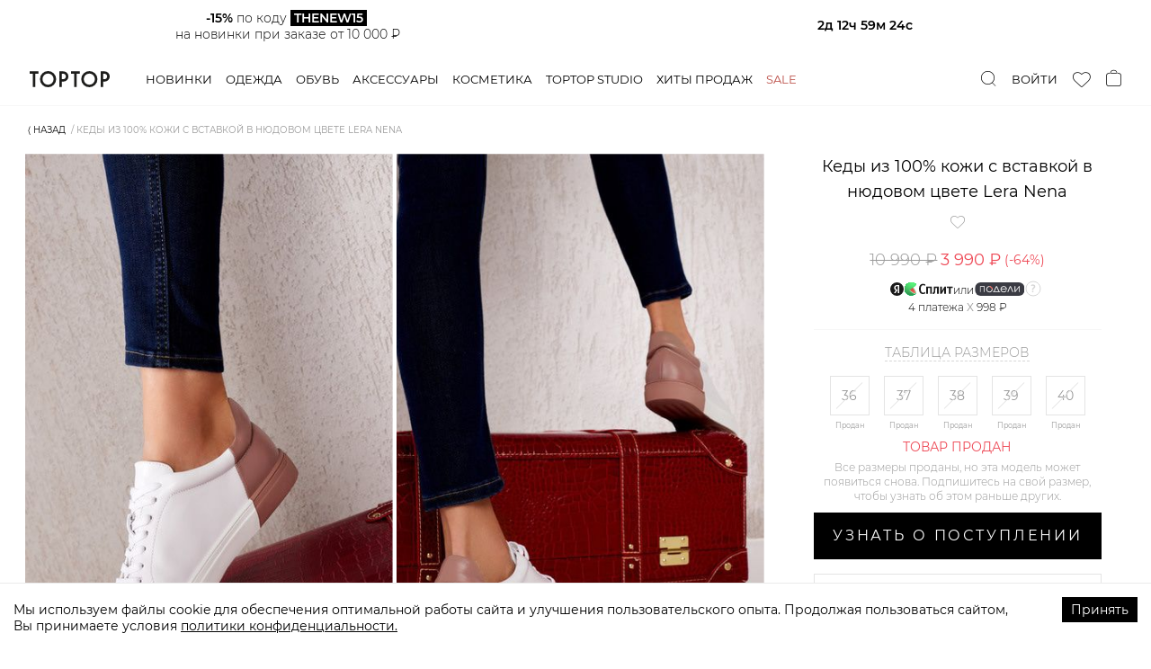

--- FILE ---
content_type: text/html; charset=utf-8
request_url: https://toptop.ru/catalog/shoes/sneakers/sneaker/2000001156766
body_size: 78079
content:
<!DOCTYPE html><html lang="ru"><head><title>Кеды из 100% кожи с вставкой в нюдовом цвете Lera Nena 1156766, купить за 3990.0 руб в интернет-магазине TOPTOP.RU</title><meta content="website" property="og:type" /><meta content="Кеды из 100% кожи с вставкой в нюдовом цвете Lera Nena" property="og:title" /><meta content="Кеды — Кеды из 100% кожи с вставкой в нюдовом цвете Lera Nena, цена: 3990.0 руб, бренд: Lera Nena, артикул: 2000001156766.Быстрая доставка и гарантия возврата в интернет-магазине TOPTOP.RU." property="og:description" /><meta content="https://toptop.ru/catalog/shoes/sneakers/sneaker/2000001156766" property="og:url" /><meta content="https://s3.yandexcloud.net/toptop-storage-production/items/covers/536/98f/8b-/w448v1/2000001156766.jpg?1601889455" property="og:image" /><meta content="image/jpeg" property="og:image:type" /><meta content="448" property="og:image:width" /><meta content="672" property="og:image:height" /><meta content="Lera Nena" property="product:brand" /><meta property="product:availability" /><meta content="new" property="product:condition" /><meta content="3990.0" property="product:price:amount" /><meta content="RUB" property="product:price:currency" /><meta content="187" property="product:category" /><meta content="summary" name="twitter:card" /><meta content="https://s3.yandexcloud.net/toptop-storage-production/items/covers/536/98f/8b-/w448v1/2000001156766.jpg?1601889455" name="twitter:image" /><meta content="Кеды, Кеды из 100% кожи с вставкой в нюдовом цвете Lera Nena, купить, цены, интернет магазин" data-react-helmet="" name="keywords" /><meta content="Кеды — Кеды из 100% кожи с вставкой в нюдовом цвете Lera Nena, цена: 3990.0 руб, бренд: Lera Nena, артикул: 2000001156766. Быстрая доставка и гарантия возврата в интернет-магазине TOPTOP.RU" data-react-helmet="" name="description" /><meta content="text/html; charset=utf-8" http-equiv="Content-Type" /><meta content="width=device-width, initial-scale=1, maximum-scale=1" name="viewport" /><meta content="no" name="imagetoolbar" /><meta content="320" name="MobileOptimized" /><meta content="True" name="HandheldFriendly" /><meta content="yes" name="apple-mobile-web-app-capable" /><meta name="csrf-param" content="authenticity_token" />
<meta name="csrf-token" content="mZIp+Am+FO5YZQCcr6DG/1qXvDHMskGrV3aP48DaNXv2rV+i4T9SL3jVwGE6TKHwYftv3kQRg7Fehb0Bb/0NtA==" /><link rel="manifest" type="image/x-icon" href="/manifest.webmanifest" /><link rel="icon" type="image/x-icon" href="/favicon.ico" sizes="any" /><link rel="icon" type="image/svg+xml" href="/icon.svg" /><link rel="apple-touch-icon" type="image/x-icon" href="/apple-touch-icon.png" /><link rel="stylesheet" media="screen" href="/packs/css/application-533b497f.css" /><script src="/packs/js/application-8e7e5325c1f2db2f0251.js" defer="defer"></script></head><body><script type="application/ld+json">{"@context":"https://schema.org","@type":"Product","productID":"2000001156766","name":"Кеды из 100% кожи с вставкой в нюдовом цвете Lera Nena","description":"Кеды — Кеды из 100% кожи с вставкой в нюдовом цвете Lera Nena, цена: 3990.0 руб, бренд: Lera Nena, артикул: 2000001156766.Быстрая доставка и гарантия возврата в интернет-магазине TOPTOP.RU.","url":"https://toptop.ru/catalog/shoes/sneakers/sneaker/2000001156766","image":"https://s3.yandexcloud.net/toptop-storage-production/items/covers/536/98f/8b-/w448v1/2000001156766.jpg?1601889455","brand":"Lera Nena","offers":[{"@type":"Offer","price":3990.0,"priceCurrency":"RUB","itemCondition":"https://schema.org/NewCondition","availability":"https://schema.org/OutOfStock"}]}</script><script type="application/json" id="js-react-on-rails-context">{"railsEnv":"production","inMailer":false,"i18nLocale":"ru","i18nDefaultLocale":"ru","rorVersion":"11.3.0","rorPro":false,"href":"https://toptop.ru/catalog/shoes/sneakers/sneaker/2000001156766","location":"/catalog/shoes/sneakers/sneaker/2000001156766","scheme":"https","host":"toptop.ru","port":null,"pathname":"/catalog/shoes/sneakers/sneaker/2000001156766","search":null,"httpAcceptLanguage":null,"serverSide":false}</script>
<div id="App-react-component-375f32d7-599b-420e-bd60-8e16fe005423"><div class="AppHeader-module__wrapper___Fhcc0"><header class="AppHeader-module__header___XcWnh"><div class="AppHeader-module__inner___3_xTJ"><a class="AppHeader-module__logo___3eSzG" href="/">TopTop.ru</a><div class="AppHeader-module__navWrapper___3cYCK"><nav class="AppNav-module__wrapper___enzPS"><div class="AppNav-module__item___1PH8P"><a class="AppNav-module__link___2cpvw" href="/new">Новинки</a></div><div class="AppNav-module__item___1PH8P"><a class="AppNav-module__link___2cpvw" href="/catalog/clothes">Одежда</a></div><div class="AppNav-module__item___1PH8P"><a class="AppNav-module__link___2cpvw" href="/catalog/shoes">Обувь</a></div><div class="AppNav-module__item___1PH8P"><a class="AppNav-module__link___2cpvw" href="/catalog/accessories">Аксессуары</a></div><div class="AppNav-module__item___1PH8P"><a class="AppNav-module__link___2cpvw" href="/catalog/beauty">Косметика</a></div><div class="AppNav-module__item___1PH8P"><a class="AppNav-module__link___2cpvw" href="/brands/toptop">Toptop studio</a></div><div class="AppNav-module__item___1PH8P"><a class="AppNav-module__link___2cpvw" href="/set/hits_all">Хиты продаж</a></div><div class="AppNav-module__item___1PH8P"><a class="AppNav-module__link___2cpvw AppNav-module__specialLink___3X6DJ" href="/sale">Sale</a></div></nav><div class="AppSearch-module__wrapper___aw3TW"><div class="AppSearch-module__controlWrapper___2j7Kc"><div class="Searchbar-module__wrapper___wtIng"><button type="button" class="Searchbar-module__trigger___1Rjlh"><img src="/packs/media/images/icons/search-0d2033841bde2c05270e500c0f1828a1.svg" alt="search"/></button><input type="search" tabindex="-1" value="" class="Searchbar-module__control___3b_3y" placeholder="Поиск" autoComplete="off"/><button type="button" class="CloseButton-module__wrapper___3W02P Searchbar-module__closeButton___yegZY"><span class="CloseButton-module__label___3V9Ac">Закрыть</span><span class="CloseButton-module__icon___261q-"><svg width="40" height="40" xmlns="http://www.w3.org/2000/svg" viewBox="0 0 40 40"><line y2="40.10298" x2="40.11363" y1="-0.12429" x1="-0.11364" stroke="currentColor" stroke-width="1"></line><line y2="-2.39702" x2="42.38636" y1="46.23934" x1="-7.38636" stroke="currentColor" stroke-width="1"></line></svg></span></button></div></div></div></div><div class="AppHeader-module__actions___36zL-"><div class="AppHeader-module__actionLogin___23E9D AppHeader-module__action___29W5_"><button type="button" class="AppHeader-module__loginLink___332sz">Войти</button></div><div class="AppHeader-module__action___29W5_"><a class="FavoritesHead-module__wrapper___3uUPc" href="/favorite"><i class="FavoritesHead-module__icon___CnKlP icon-heart"></i></a></div><div class="AppHeader-module__action___29W5_"><button type="button" class="CartHeaderIcon-module__button___wdgl0"><i class="CartHeaderIcon-module__iconBag___1W-M2 CartHeaderIcon-module__icon___1dIWp"></i></button></div></div><div class="AppHeader-module__popupWrapper___W6AUi"></div></div></header></div><div class="CatalogSublayout-module__wrapper___KkOPO"><div class="AnimatedWrapper-module__wrapper___2luv_ AnimatedWrapper-module__wrapperHeight___3LJ0E TopBanner-module__topBannerWrapper___AoYNW"><div class="AnimatedWrapper-module__container___1YyuP"></div></div><div class="Breadcrumbs-module__container___Gfqg-"><ul class="Breadcrumbs-module__list___LzLTJ"><li class="Breadcrumbs-module__listItem___krTnV"><button class="Breadcrumbs-module__backButton___3dIE5" type="button">⟨ Назад</button></li><li class="Breadcrumbs-module__listItem___krTnV"><span class="Breadcrumbs-module__noLink___1iNFC">Кеды из 100% кожи с вставкой в нюдовом цвете Lera Nena</span></li></ul></div><div class="ProductPage-module__wrapper___393Nd"><div class="ProductPage-module__main___2DZgh"><div class="ProductPage-module__mediaWrapper___2biMn"><div class="ProductImageGallery-module__wrapper___15E2F"><div class="ProductImageGallery-module__item___11RwX"><div class="ProductMedia-module__productMediaImageWrapper___FOklP ProductMedia-module__productMediaRatio___6rcXc"></div></div><div class="ProductImageGallery-module__item___11RwX"><div class="ProductMedia-module__productMediaImageWrapper___FOklP ProductMedia-module__productMediaRatio___6rcXc"></div></div><div class="ProductImageGallery-module__item___11RwX"><div class="ProductMedia-module__productMediaImageWrapper___FOklP ProductMedia-module__productMediaRatio___6rcXc"></div></div><div class="ProductImageGallery-module__item___11RwX"><div class="ProductMedia-module__productMediaImageWrapper___FOklP ProductMedia-module__productMediaRatio___6rcXc"></div></div><div class="ProductImageGallery-module__item___11RwX"><div class="ProductMedia-module__productMediaImageWrapper___FOklP ProductMedia-module__productMediaRatio___6rcXc"></div></div><div class="ProductImageGallery-module__item___11RwX"><div class="ProductMedia-module__productMediaImageWrapper___FOklP ProductMedia-module__productMediaRatio___6rcXc"></div></div><div class="ProductImageGallery-module__item___11RwX"><div class="ProductMedia-module__productMediaImageWrapper___FOklP ProductMedia-module__productMediaRatio___6rcXc"></div></div><div class="ProductImageGallery-module__item___11RwX"><div class="ProductMedia-module__productMediaImageWrapper___FOklP ProductMedia-module__productMediaRatio___6rcXc"></div></div></div></div><div class="ProductSalePoint-module__wrapper___B-N55"><div class="ProductSalePoint-module__content___2AAS0"><div class="ProductDescription-module__wrapper___3dJIb"><h1 class="ProductDescription-module__name___3Lajq">Кеды из 100% кожи с вставкой в нюдовом цвете Lera Nena</h1><div class="ProductDescription-module__favs___-H9tR"><i class="icon-heart"></i><span> </span></div><div class="Price-module__wrapper___1Fvoz"><span class="Price-module__price___IGMO4 ProductDescription-module__price___114YC Price-module__priceCutted___31Las ">10 990 ₽</span><span class="ProductDescription-module__salePrice___2XNUH Price-module__salePrice___11DxA">3 990 ₽</span><span class="ProductDescription-module__pricecut___8tz5a Price-module__pricecut___2kv9r">(-<!-- -->64<!-- -->%)</span></div><div class="SplitPaymentLabels-module__wrapper___2tsVc"><div class="SplitPaymentLabels-module__layout___15GMx SplitPaymentLabels-module__layoutVertical___2Ar8U"><div class="SplitPaymentLabels-module__labelsContainer___2sTeB"><div class="SplitPaymentLabels-module__splitContainer___qQTvw"><img src="/packs/media/images/icons/yandex-black-logo-0215a98500f47171f510788cdd49c052.svg" alt="" class="SplitPaymentLabels-module__yandexLogo___pAXp2"/><img src="/packs/media/images/icons/split-logo-359351cf7b4a92670f4f7eab9aab5d31.svg" alt="" class="SplitPaymentLabels-module__splitLogo___NDvxq"/></div><span class="SplitPaymentLabels-module__delimeter___21mIg">или</span><div class="SplitPaymentLabels-module__podeliContainer___3NAo1"><img src="/packs/media/images/icons/podeli-black-logo-a45a30f7dc5b4f5d4ecf4c14bb1bb09d.svg" alt="" class="SplitPaymentLabels-module__podeliLogo___2WIQ0"/></div><div class="Tooltip-module__tooltip___fJpA9 SplitPaymentLabels-module__tooltip___3Di48 Tooltip-module__top___JXgK8"><button type="button" class="Tooltip-module__tooltipTrigger___10VIc"><span class="icon-commodity-delivery__tip"></span></button><div class="Tooltip-module__tooltipText___k2lvk SplitPaymentLabels-module__tooltipText___2snSg"><div><span>Оформите заказ, не оплачивайте его, в комментарии укажите </span><span>«сплит⁠/⁠подели» — Наши стилисты свяжутся с вами </span><span>и отправят персональную ссылку для оплаты.</span></div></div></div></div><span class="SplitPaymentLabels-module__price___2QycN">4 <span class="SplitPaymentLabels-module__paymentsText___2dfFO">платежа </span><span class="SplitPaymentLabels-module__multiplySign___3aZcv">X</span> <!-- -->998 ₽</span></div></div></div><div class="ProductSizePicker-module__wrapper___2I_u-"><div><button class="ProductSizePicker-module__title___2r5cO" type="button">Таблица размеров</button></div><div class="ProductSizePicker-module__sizes___32fkp"><div class="ProductSizePicker-module__size___1EXea ProductSizePicker-module__size_none___1auAO ProductSizePicker-module__sizeDisabled___2hbWL"><button type="button" class="ProductSizePicker-module__sizeButton___2lYih" disabled="">36</button><span class="ProductSizePicker-module__size__hintLink___1DDaJ">Продан</span></div><div class="ProductSizePicker-module__size___1EXea ProductSizePicker-module__size_none___1auAO ProductSizePicker-module__sizeDisabled___2hbWL"><button type="button" class="ProductSizePicker-module__sizeButton___2lYih" disabled="">37</button><span class="ProductSizePicker-module__size__hintLink___1DDaJ">Продан</span></div><div class="ProductSizePicker-module__size___1EXea ProductSizePicker-module__size_none___1auAO ProductSizePicker-module__sizeDisabled___2hbWL"><button type="button" class="ProductSizePicker-module__sizeButton___2lYih" disabled="">38</button><span class="ProductSizePicker-module__size__hintLink___1DDaJ">Продан</span></div><div class="ProductSizePicker-module__size___1EXea ProductSizePicker-module__size_none___1auAO ProductSizePicker-module__sizeDisabled___2hbWL"><button type="button" class="ProductSizePicker-module__sizeButton___2lYih" disabled="">39</button><span class="ProductSizePicker-module__size__hintLink___1DDaJ">Продан</span></div><div class="ProductSizePicker-module__size___1EXea ProductSizePicker-module__size_none___1auAO ProductSizePicker-module__sizeDisabled___2hbWL"><button type="button" class="ProductSizePicker-module__sizeButton___2lYih" disabled="">40</button><span class="ProductSizePicker-module__size__hintLink___1DDaJ">Продан</span></div></div></div><p class="ProductSalePoint-module__note___jBTxB ProductSalePoint-module__subscribeNote___3KKHx"><span class="ProductSalePoint-module__subscribeNoteTitle___1auhG">Товар продан</span>Все размеры проданы, но эта модель может<br/>появиться снова. Подпишитесь на свой размер,<br/>чтобы узнать об этом раньше других.</p><div class="ProductSalePoint-module__actionsWrapper___1sRw1"><div class="ProductSalesActions-module__wrapper___KhZ0K"><button type="button" class="ProductSalesActions-module__cartButton___37NOR PurchaseButton-module__wrapper___1699U PurchaseButton-module__wrapper_notify___2a4q8 Button-module__wrapper___3P2dN Button-module__wrapper_primary___3gzaR Button-module__wrapper_large___3M_fl Button-module__wrapper_block___3MTUt">Узнать о поступлении</button><button type="button" class="ProductSalesActions-module__favorites___2LnMN Button-module__wrapper___3P2dN Button-module__wrapper_default___3q3NA Button-module__wrapper_block___3MTUt" disabled=""><span class="ProductSalesActions-module__favoritesText___GIZvw">В избранн...</span><span class="Button-module__icon___11-IY icon-heart ProductSalesActions-module__favoritesIcon___1cnZP"></span></button></div><div class="ProductSalesActions-module__wrapper___KhZ0K ProductSalesActions-module__wrapperIsFixed___2IDKw" data-scroll-lock-fill-gap="true"><button type="button" class="ProductSalesActions-module__cartButton___37NOR PurchaseButton-module__wrapper___1699U PurchaseButton-module__wrapper_notify___2a4q8 Button-module__wrapper___3P2dN Button-module__wrapper_primary___3gzaR Button-module__wrapper_large___3M_fl Button-module__wrapper_block___3MTUt">Узнать о поступлении</button><button type="button" class="ProductSalesActions-module__favorites___2LnMN Button-module__wrapper___3P2dN Button-module__wrapper_default___3q3NA Button-module__wrapper_block___3MTUt" disabled=""><span class="ProductSalesActions-module__favoritesText___GIZvw">В избранн...</span><span class="Button-module__icon___11-IY icon-heart ProductSalesActions-module__favoritesIcon___1cnZP"></span></button></div></div><div class="ProductRemainButton-module__wrapper___37mte"><span class="ProductRemainButton-module__icon___3eWQz"><svg width="20" height="25" fill="none"><path d="M19.65 10c0 1.288-.588 2.838-1.517 4.47-.923 1.621-2.159 3.28-3.402 4.777A62.95 62.95 0 0110 24.318a60.667 60.667 0 01-1.313-1.3 62.938 62.938 0 01-3.418-3.77C4.026 17.75 2.79 16.09 1.867 14.468.938 12.84.35 11.29.35 10a9.65 9.65 0 1119.3 0z" stroke="#000" stroke-width="0.7" stroke-linecap="round"></path><circle cx="10" cy="10" r="4.65" stroke="#000" stroke-width="0.7"></circle></svg></span><button type="button" class="DashedControls-module__wrapper___3B-tQ ProductRemainButton-module__button___VK3sR">Наличие в розничных магазинах</button></div><div class="ProductDelivery-module__wrapper___1H8OZ"><div class="DeliveryCityBlock-module__wrapper___1bpiv ProductDelivery-module__city___23tOl">Доставка в<div class="DeliveryCityBlock-module__select___BC8WT"><label class="CitySelect-module__inner___9JCNj DeliveryCityBlock-module__selectInner___2aJXj"><span class="CitySelect-module__label___12R7y"></span></label></div><div></div></div><div class="ProductDelivery-module__item___15Ano"><i class="ProductDelivery-module__item__icon___1ED_H icon-storage"></i><div><div class="ProductDelivery-module__item__title___3qz3k">В пунктах выдачи бесплатно при заказе от 6 тыс. ₽</div></div><div class="Tooltip-module__tooltip___fJpA9 Tooltip-module__left___1v3ii"><button type="button" class="Tooltip-module__tooltipTrigger___10VIc"><span class="icon-commodity-delivery__tip"></span></button><div class="Tooltip-module__tooltipText___k2lvk">Бесплатно для заказа от 6000 р. 585 городов, более 6300 пунктов выдачи, 7 дней в неделю, легко выбрать ближайший Пункт Выдачи и забрать заказ в удобное для вас время.</div></div></div><div class="ProductDelivery-module__item___15Ano"><i class="ProductDelivery-module__item__icon___1ED_H icon-delivery"></i><div><div class="ProductDelivery-module__item__title___3qz3k">Бесплатно при заказе от 12 тыс. ₽.</div><div class="ProductDelivery-module__item__subtitle___1rbIc"></div></div><div class="Tooltip-module__tooltip___fJpA9 Tooltip-module__left___1v3ii"><button type="button" class="Tooltip-module__tooltipTrigger___10VIc"><span class="icon-commodity-delivery__tip"></span></button><div class="Tooltip-module__tooltipText___k2lvk">Бесплатно для заказа от 12 000 р. Курьер позвонит заранее, доставку можно перенести на удобное время. Вы получите уведомления об отправлении заказа и прибытии его в город выдачи. Курьер свяжется с вами перед доставкой.</div></div></div><div class="ProductDelivery-module__item___15Ano"><i class="ProductDelivery-module__item__icon___1ED_H icon-return"></i><div><div class="ProductDelivery-module__item__title___3qz3k">Бесплатный обмен и удобный возврат</div><div class="ProductDelivery-module__item__subtitle___1rbIc">Без вопросов возьмем товар обратно</div></div><div class="Tooltip-module__tooltip___fJpA9 Tooltip-module__left___1v3ii"><button type="button" class="Tooltip-module__tooltipTrigger___10VIc"><span class="icon-commodity-delivery__tip"></span></button><div class="Tooltip-module__tooltipText___k2lvk"><span>Бесплатный обмен на любой другой товар с нашего сайта. Удобный возврат по Фиксированной Цене — 305 рублей из любого города России, Беларуси, Казахстана, Армении и Киргизии. <span class="ProductDelivery-module__link___1IB9N">Подробнее.</span></span></div></div></div></div></div></div></div><div class="ProductPage-module__secondary___2PxMk"><div class="ProductPage-module__secondaryInner___1YqGH"><div class="ProductPage-module__extraInfo___2QM1F"><div class="ProductExtraInfo-module__wrapper___2zOof"><div class="Collapse-module__wrapper___21V-7 Collapse-module__wrapperOpened___PZDif"><div role="button" tabindex="0" class="Collapse-module__button___1BsiJ ProductExtraInfo-module__collapseTitle___Xv-X6"><span>СОВЕТ СТИЛИСТА</span><span class="Collapse-module__crossIcon___7_dxP"></span></div><div class="Collapse-module__content___2TNqk"><div class="SlideDown-module__slideDownWrapper___26y1m" style="height:317px"><div class="SlideDown-module__content___2Tj2v"><div class="StylistAdvice-module__wrapper___3FkHJ"><div class="StylistAdvice-module__column___bU7Af"><p>Тренд на белые кеды с контрастной вставкой на заднике ввел Alexander Mcqueen, теперь модели с таким минималистичным акцентом можно заметить в коллекциях Gucci и Valentino. Дизайнеры Lera Nena предложили базовый вариант кед из натуральной мягкой кожи с вставкой в нюдовом оттенке пыльной розы. Такая удобная обувь станет идеальным завершением повседневного образа. Такая обувь одинаково хорошо сочетается и с джинсами, и с юбкой.<br/><br/> Совет стилиста:<br/>Классические кожаные кеды отлично смотярся в casual аутфитах с белой футболкой, oversize-жакетом и геометричной сумкой.<br/><br/>- Эксклюзивный бренд LYYKTEAM;<br/>- 100% натуральная кожа;<br/>- Контрастная вставка в базовом нюдовом оттенке пыльной розы;<br/>- Плоская подошва;<br/>- Шнуровка обеспечивает идеальную посадку по ноге.</p></div><div class="StylistAdvice-module__column___bU7Af"><h5>Артикул</h5><p>2000001156766</p></div></div></div></div><button type="button" class="TextExpand-module__toggler___1TqsZ"><span class="TextExpand-module__togglerTitle___li0Tn">Читать дальше</span></button></div></div><div class="Collapse-module__wrapper___21V-7"><div role="button" tabindex="0" class="Collapse-module__button___1BsiJ ProductExtraInfo-module__collapseTitle___Xv-X6"><span>РАЗМЕРЫ</span><span class="Collapse-module__crossIcon___7_dxP"></span></div><div class="Collapse-module__content___2TNqk"><div class="SizeTableData-module__wrapper___2iolF"><div class="SizeTableData-module__innerWrapper___2iy3k"><table class="SizeTableData-module__labelsTable___2JHRW"><thead><tr><th>Размер</th><td>Длина стельки (см)</td><td>Ширина (см)</td></tr></thead></table><div class="SizeTableData-module__valuesTableWrapper___3rxJQ indiana-scroll-container indiana-scroll-container--hide-scrollbars"><table class="SizeTableData-module__valuesTable___2qE57"><tbody><tr><th>36</th><td>24,7</td><td>8,5</td></tr><tr><th>37</th><td>25,3</td><td>9</td></tr><tr><th>38</th><td>26</td><td>9</td></tr><tr><th>39</th><td>26,5</td><td>9</td></tr><tr><th>40</th><td>26,6</td><td>9,3</td></tr></tbody></table></div></div></div></div></div><div class="Collapse-module__wrapper___21V-7"><div role="button" tabindex="0" class="Collapse-module__button___1BsiJ ProductExtraInfo-module__collapseTitle___Xv-X6"><span>ДОСТАВКА И ВОЗВРАТ</span><span class="Collapse-module__crossIcon___7_dxP"></span></div><div class="Collapse-module__content___2TNqk"><div class="ProductExtraInfo-module__deliveryText___cvYfI"><h5>Бесплатная доставка по всей России.</h5><h5>В Пункт Выдачи</h5><p>- Бесплатно для заказа от 3000 р.; <br/>- 585 городов; <br/>- более 6300 пунктов выдачи; <br/>- 7 дней в неделю, легко выбрать ближайший Пункт Выдачи и забрать заказ в удобное для вас время; <br/>- Вы получите уведомления об отправлении заказа и прибытии его в Пункт Выдачи. <br/>Просто сделайте заказ, выберите способ доставки и оплатите онлайн. <br/></p><h5>Доставка Курьером</h5><p>- Бесплатно для заказа от 10 000 р.;<br/>- Курьер позвонит заранее, доставку можно перенести на удобное время;<br/>- Доставка осуществляется пн-сб с 10-22;<br/>- Вы получите уведомления об отправлении заказа и прибытии его в город выдачи, курьер свяжется перед доставкой. <br/>Просто сделайте заказ, выберите способ доставки и оплатите онлайн.</p><h5>Международная доставка</h5><p>- Беларусь, Казахстан, Армения и Киргизия;<br/>- Курьер позвонит заранее, доставку можно перенести на удобное время;<br/>- Вы получите уведомление с трек-номером для отслеживания заказа.<br/>Просто сделайте заказ, выберите способ доставки и оплатите онлайн.</p><p>Доставка осуществляется сторонними курьерскими службами, но мы несем полную ответственность за сервис и контролируем качество услуги.</p><h5>ОБМЕН ИЛИ ВОЗВРАТ:</h5><p>У Вас не нашлось случая надеть купленную вещь или она Вам не подошла? Не переживайте, такое случается : )<br/>- Бесплатный обмен на любой другой товар с нашего сайта;<br/>- Удобный возврат по Фиксированной Цене — 305 рублей;<br/>- Из любого города России, Беларуси, Казахстана, Армении и Киргизии цена останется неизменной - остальные расходы мы берем на себя;<br/>- Отправить возврат можно любым удобным для вас способом: курьером или из ближайшего пункта выдачи заказов;<br/>После оформления возврата вы получите трек-номер для отслеживания посылки. <a class="ProductExtraInfo-module__deliveryTextlink___2jYCi" href="/refund">Оформить обмен или возврат</a>.</p><p>Если мы можем сделать сервис лучше для вас, пожалуйста, обязательно сообщите нам!</p></div></div></div><div class="Collapse-module__wrapper___21V-7"><div role="button" tabindex="0" class="Collapse-module__button___1BsiJ"><span>МАТЕРИАЛ И УХОД</span><span class="Collapse-module__crossIcon___7_dxP"></span></div><div class="Collapse-module__content___2TNqk"><div class="ProductExtraInfo-module__deliveryText___cvYfI"><h5>МАТЕРИАЛ:</h5><p>Натуральная кожа — самый практичный и износоустойчивый материал.<br/>Состав: 100% кожа.<br/><br/>РЕКОМЕНДАЦИИ ПО УХОДУ<br/><br/>Для того, чтобы натуральная кожа была всегда блестящей, нужно смазывать ее разнообразными питательными средствами. Очищать обувь следует после того, как она полностью высохнет. Выбранное вами средство наносится на щеточку или салфетку, а затем тщательно втирается на поверхность изделия. В непогоду мы рекомендуем обрабатывать обувь водоотталкивающими средствами.<br/></p></div></div></div><div class="Collapse-module__wrapper___21V-7"><div role="button" tabindex="0" class="Collapse-module__button___1BsiJ"><span>НАЛИЧИЕ В <span class="Collapse-module__longWord___17e9n">РОЗНИЧНЫХ </span>МАГАЗИНАХ</span><span class="Collapse-module__crossIcon___7_dxP"></span></div><div class="Collapse-module__content___2TNqk"><div class="Loader-module__spinner___20Yhm Loader-module__center___1Wyoq"></div></div></div></div></div><div class="ProductPage-module__support___3Jud9"><div class="ProductSupport-module__wrapper___icWun"><div class="ProductSupport-module__main___2tgZP"><h5 class="ProductSupport-module__title___1v90r">Нужна помощь? Мы рядом:</h5><div class="ProductSupport-module__buttonWrapper___2ButF"><a class="CallButton-module__wrapper___2Iv15" href="tel:84954454594"><i class="icon-phone"></i><span class="CallButton-module__phoneNumber___3i7f_">8 495 445-45-94</span><span class="CallButton-module__title___NNxmL">Позвонить</span></a></div><div class="ProductSupport-module__description___3wqDT"><p>Ежедневно с 10:00 до 22:00 (Мск)</p><p>Ответим на любой вопрос</p></div></div><div class="ProductSupport-module__article___1w_Ip">Артикул: <!-- -->2000001156766</div><div class="ProductSupport-module__messengersWrapper___lwX6A"><div class="ProductMessengers-module__wrapper___lUT60 ProductPage-module__supportMessengers___3jm9C"><button type="button" class="ProductMessenger-module__item___3W51I product-messenger-chat swiper-slide"><span class="ProductMessenger-module__icon___2hTMx messenger-icon-chat ProductMessenger-module__icon_chat___30ONh"><svg width="32" height="29" fill="none"><path fill-rule="evenodd" clip-rule="evenodd" d="M27 0H5a5 5 0 00-5 5v13a5 5 0 005 5h2l-.93 5.584a.2.2 0 00.296.207l8.981-5.132a5 5 0 012.48-.659H27a5 5 0 005-5V5a5 5 0 00-5-5zM7 6h19v2H7V6zm16 6H7v2h16v-2z" fill="#E4E4E4"></path></svg></span><span class="ProductMessenger-module__item__title___32UOf"><span class="ProductMessenger-module__item__titleFirst___2JEnL">Написать в</span><span class="ProductMessenger-module__item__titleSecond___2PW5s">чат</span></span></button><a class="ProductMessenger-module__item___3W51I product-messenger-tg swiper-slide" href="https://t.me/toptopru_bot" rel="noreferrer noopener" target="_blank"><span class="ProductMessenger-module__icon___2hTMx messenger-icon-tg ProductMessenger-module__icon_tg___3oDg-"><svg width="31" height="28" fill="none"><path fill-rule="evenodd" clip-rule="evenodd" d="M.548 13.426l7.143 2.766 2.764 9.224c.177.59.874.809 1.336.417l3.982-3.368a1.154 1.154 0 011.448-.041l7.181 5.408c.494.373 1.195.092 1.319-.528l5.26-26.251c.136-.677-.505-1.242-1.127-.993L.54 11.792c-.723.29-.717 1.352.009 1.634zm9.12 1.33l13.958-8.717c.25-.156.509.188.293.39L12.4 17.287a2.432 2.432 0 00-.74 1.448l-.392 2.949c-.052.393-.598.432-.705.051l-1.509-5.376a1.434 1.434 0 01.614-1.603z" fill="#D5D5D5"></path></svg></span><span class="ProductMessenger-module__item__title___32UOf"><span class="ProductMessenger-module__item__titleFirst___2JEnL">Написать в</span><span class="ProductMessenger-module__item__titleSecond___2PW5s">Telegram</span></span></a></div></div></div></div></div><div class="AnimatedWrapper-module__wrapper___2luv_ AnimatedWrapper-module__wrapperHeight___3LJ0E ProductPage-module__secondPopMechanicWidget___1qiji"><div class="AnimatedWrapper-module__container___1YyuP"></div></div><div class="AnimatedWrapper-module__wrapper___2luv_ AnimatedWrapper-module__wrapperHeight___3LJ0E ProductPage-module__firstPopMechanicWidget___1ghGs"><div class="AnimatedWrapper-module__container___1YyuP"></div></div><div class="BottomTabs-module__bottomTabsWrapper___cNm4M ProductPage-module__bottomTabs___rPsVE"><div class="ProductTabs-module__wrapper___qJeDt" data-tabs="true"><ul class="ProductTabs-module__nav___gR5BM" role="tablist"><li class="ProductTabs-module__navItem___1ySG6 ProductTabs-module__navItem_selected___2VxXj" role="tab" id="react-tabs-0" aria-selected="true" aria-disabled="false" aria-controls="react-tabs-1" tabindex="0"><span class="ProductTabs-module__navItem__title___2uJgl">Хиты продаж</span><span class="ProductTabs-module__navItem__count___35UgK">24</span></li><li class="ProductTabs-module__navItem___1ySG6" role="tab" id="react-tabs-2" aria-selected="false" aria-disabled="false" aria-controls="react-tabs-3"><span class="ProductTabs-module__navItem__title___2uJgl">Кеды</span><span class="ProductTabs-module__navItem__count___35UgK">7</span></li></ul><div class="react-tabs__tab-panel react-tabs__tab-panel--selected" role="tabpanel" id="react-tabs-1" aria-labelledby="react-tabs-0"><div class="ProductCarousel-module__container___J_HEJ"><div class="ProductCarousel-module__swiperContainer___2GxQC"><div class="swiper-wrapper"><div class="swiper-slide ProductCarousel-module__item___1_cK9 SliderProduct-module__wrapper___3ihfB" title="Ботинки из натуральной кожи Lera Nena"><div class="SliderProduct-module__imageWrapper___3KXaE"><div class="ProductMedia-module__productMediaImageWrapper___FOklP ProductMedia-module__productMediaRatio___6rcXc"></div></div><div class="SliderProduct-module__info___O9ifq"><a class="SliderProduct-module__bigLink___1-y1q" href="/catalog/shoes/boots/boots-high-boots/2008723155821"></a><div class="SliderProduct-module__title___1jMpD"><p>Ботинки из натуральной кожи Lera Nena</p></div><div class="SliderProduct-module__priceWrapper___3GOkg Price-module__wrapper___1Fvoz"><span class="Price-module__price___IGMO4 SliderProduct-module__price___3z8QW">21 690 ₽</span></div><div class="SliderProduct-module__infoFooter___1x49L"><div class="SliderProduct-module__sizes___KX8qB"><span class="SliderProduct-module__size___3uiP6 SliderProduct-module__size_disabled___1QNKI">36</span><span class="SliderProduct-module__size___3uiP6">37</span><span class="SliderProduct-module__size___3uiP6 SliderProduct-module__size_disabled___1QNKI">38</span><span class="SliderProduct-module__size___3uiP6">39</span><span class="SliderProduct-module__size___3uiP6">40</span><span class="SliderProduct-module__size___3uiP6">41</span></div><a class="SliderProduct-module__quickViewButton___1_LMc Button-module__wrapper___3P2dN Button-module__wrapper_primary___3gzaR Button-module__wrapper_small___2aCjj Button-module__wrapper_block___3MTUt" href="/catalog/shoes/boots/boots-high-boots/2008723155821">Быстрый просмотр</a></div></div></div><div class="swiper-slide ProductCarousel-module__item___1_cK9 SliderProduct-module__wrapper___3ihfB" title="Сапоги из микрофибры Lera Nena Unreal"><div class="SliderProduct-module__imageWrapper___3KXaE"><div class="ProductMedia-module__productMediaImageWrapper___FOklP ProductMedia-module__productMediaRatio___6rcXc"></div></div><div class="SliderProduct-module__info___O9ifq"><a class="SliderProduct-module__bigLink___1-y1q" href="/catalog/shoes/high-boots/knee-boots/2008723152479"></a><div class="SliderProduct-module__title___1jMpD"><p>Сапоги из микрофибры Lera Nena Unreal</p></div><div class="SliderProduct-module__priceWrapper___3GOkg Price-module__wrapper___1Fvoz"><span class="Price-module__price___IGMO4 SliderProduct-module__price___3z8QW Price-module__priceCutted___31Las SliderProduct-module__priceCutted___3CSMg">18 990 ₽</span><span class="SliderProduct-module__salePrice___1aEhn Price-module__salePrice___11DxA">14 999 ₽</span><span class="SliderProduct-module__pricecut___1TLHg Price-module__pricecut___2kv9r">(-<!-- -->21<!-- -->%)</span></div><div class="SliderProduct-module__colors__wrapper___N-55D"><div class="ProductColorPicker-module__colors___3MswY"><a class="ProductColorPicker-module__color___vPDwa SliderProduct-module__colors__item___1DKra" href="/catalog/shoes/high-boots/knee-boots/2008723152479"><div><div class="ProductMedia-module__productMediaImageWrapper___FOklP ProductMedia-module__productMediaRatio___6rcXc"></div></div></a><a class="ProductColorPicker-module__color___vPDwa SliderProduct-module__colors__item___1DKra" href="/catalog/shoes/high-boots/knee-boots/2008723150383"><div><div class="ProductMedia-module__productMediaImageWrapper___FOklP ProductMedia-module__productMediaRatio___6rcXc"></div></div></a></div></div><div class="SliderProduct-module__infoFooter___1x49L"><div class="SliderProduct-module__sizes___KX8qB"><span class="SliderProduct-module__size___3uiP6">36</span><span class="SliderProduct-module__size___3uiP6">37</span><span class="SliderProduct-module__size___3uiP6">38</span><span class="SliderProduct-module__size___3uiP6">39</span><span class="SliderProduct-module__size___3uiP6">40</span><span class="SliderProduct-module__size___3uiP6">41</span></div><a class="SliderProduct-module__quickViewButton___1_LMc Button-module__wrapper___3P2dN Button-module__wrapper_primary___3gzaR Button-module__wrapper_small___2aCjj Button-module__wrapper_block___3MTUt" href="/catalog/shoes/high-boots/knee-boots/2008723152479">Быстрый просмотр</a></div></div></div><div class="swiper-slide ProductCarousel-module__item___1_cK9 SliderProduct-module__wrapper___3ihfB" title="Туфли из экомеха Lera Nena Unreal"><div class="SliderProduct-module__imageWrapper___3KXaE"><div class="ProductMedia-module__productMediaImageWrapper___FOklP ProductMedia-module__productMediaRatio___6rcXc"></div></div><div class="SliderProduct-module__info___O9ifq"><a class="SliderProduct-module__bigLink___1-y1q" href="/catalog/shoes/heels/middle-heel-shoes/2008723187020"></a><div class="SliderProduct-module__title___1jMpD"><p>Туфли из экомеха Lera Nena Unreal</p></div><div class="SliderProduct-module__priceWrapper___3GOkg Price-module__wrapper___1Fvoz"><span class="Price-module__price___IGMO4 SliderProduct-module__price___3z8QW">8 990 ₽</span></div><div class="SliderProduct-module__colors__wrapper___N-55D"><div class="ProductColorPicker-module__colors___3MswY"><a class="ProductColorPicker-module__color___vPDwa SliderProduct-module__colors__item___1DKra" href="/catalog/shoes/heels/middle-heel-shoes/2008723187020"><div><div class="ProductMedia-module__productMediaImageWrapper___FOklP ProductMedia-module__productMediaRatio___6rcXc"></div></div></a><a class="ProductColorPicker-module__color___vPDwa SliderProduct-module__colors__item___1DKra" href="/catalog/shoes/heels/middle-heel-shoes/2008723179629"><div><div class="ProductMedia-module__productMediaImageWrapper___FOklP ProductMedia-module__productMediaRatio___6rcXc"></div></div></a></div></div><div class="SliderProduct-module__infoFooter___1x49L"><div class="SliderProduct-module__sizes___KX8qB"><span class="SliderProduct-module__size___3uiP6">36</span><span class="SliderProduct-module__size___3uiP6">37</span><span class="SliderProduct-module__size___3uiP6">38</span><span class="SliderProduct-module__size___3uiP6 SliderProduct-module__size_disabled___1QNKI">39</span><span class="SliderProduct-module__size___3uiP6 SliderProduct-module__size_disabled___1QNKI">40</span><span class="SliderProduct-module__size___3uiP6">41</span></div><a class="SliderProduct-module__quickViewButton___1_LMc Button-module__wrapper___3P2dN Button-module__wrapper_primary___3gzaR Button-module__wrapper_small___2aCjj Button-module__wrapper_block___3MTUt" href="/catalog/shoes/heels/middle-heel-shoes/2008723187020">Быстрый просмотр</a></div></div></div><div class="swiper-slide ProductCarousel-module__item___1_cK9 SliderProduct-module__wrapper___3ihfB" title="Угги из натуральной замши Lera Nena"><div class="SliderProduct-module__imageWrapper___3KXaE"><div class="ProductMedia-module__productMediaImageWrapper___FOklP ProductMedia-module__productMediaRatio___6rcXc"></div></div><div class="SliderProduct-module__info___O9ifq"><a class="SliderProduct-module__bigLink___1-y1q" href="/catalog/shoes/uggs/ugg/2008723155883"></a><div class="SliderProduct-module__title___1jMpD"><p>Угги из натуральной замши Lera Nena</p></div><div class="SliderProduct-module__priceWrapper___3GOkg Price-module__wrapper___1Fvoz"><span class="Price-module__price___IGMO4 SliderProduct-module__price___3z8QW">13 990 ₽</span></div><div class="SliderProduct-module__colors__wrapper___N-55D"><div class="ProductColorPicker-module__colors___3MswY"><a class="ProductColorPicker-module__color___vPDwa SliderProduct-module__colors__item___1DKra" href="/catalog/shoes/uggs/ugg/2008723155883"><div><div class="ProductMedia-module__productMediaImageWrapper___FOklP ProductMedia-module__productMediaRatio___6rcXc"></div></div></a><a class="ProductColorPicker-module__color___vPDwa SliderProduct-module__colors__item___1DKra" href="/catalog/shoes/uggs/ugg/2008723155876"><div><div class="ProductMedia-module__productMediaImageWrapper___FOklP ProductMedia-module__productMediaRatio___6rcXc"></div></div></a></div></div><div class="SliderProduct-module__infoFooter___1x49L"><div class="SliderProduct-module__sizes___KX8qB"><span class="SliderProduct-module__size___3uiP6">36</span><span class="SliderProduct-module__size___3uiP6">37</span><span class="SliderProduct-module__size___3uiP6">38</span><span class="SliderProduct-module__size___3uiP6">39</span><span class="SliderProduct-module__size___3uiP6">40</span><span class="SliderProduct-module__size___3uiP6">41</span></div><a class="SliderProduct-module__quickViewButton___1_LMc Button-module__wrapper___3P2dN Button-module__wrapper_primary___3gzaR Button-module__wrapper_small___2aCjj Button-module__wrapper_block___3MTUt" href="/catalog/shoes/uggs/ugg/2008723155883">Быстрый просмотр</a></div></div></div><div class="swiper-slide ProductCarousel-module__item___1_cK9 SliderProduct-module__wrapper___3ihfB" title="Ботильоны из экокожи Lera Nena Unreal"><div class="SliderProduct-module__imageWrapper___3KXaE"><div class="ProductMedia-module__productMediaImageWrapper___FOklP ProductMedia-module__productMediaRatio___6rcXc"></div></div><div class="SliderProduct-module__info___O9ifq"><a class="SliderProduct-module__bigLink___1-y1q" href="/catalog/shoes/ankle-boots/botilony-high-heel-shoes/2008723150819"></a><div class="SliderProduct-module__title___1jMpD"><p>Ботильоны из экокожи Lera Nena Unreal</p></div><div class="SliderProduct-module__priceWrapper___3GOkg Price-module__wrapper___1Fvoz"><span class="Price-module__price___IGMO4 SliderProduct-module__price___3z8QW">10 490 ₽</span></div><div class="SliderProduct-module__colors__wrapper___N-55D"><div class="ProductColorPicker-module__colors___3MswY"><a class="ProductColorPicker-module__color___vPDwa SliderProduct-module__colors__item___1DKra" href="/catalog/shoes/ankle-boots/botilony-high-heel-shoes/2008723150819"><div><div class="ProductMedia-module__productMediaImageWrapper___FOklP ProductMedia-module__productMediaRatio___6rcXc"></div></div></a><a class="ProductColorPicker-module__color___vPDwa SliderProduct-module__colors__item___1DKra" href="/catalog/shoes/ankle-boots/botilony-high-heel-shoes/2008723150826"><div><div class="ProductMedia-module__productMediaImageWrapper___FOklP ProductMedia-module__productMediaRatio___6rcXc"></div></div></a></div></div><div class="SliderProduct-module__infoFooter___1x49L"><div class="SliderProduct-module__sizes___KX8qB"><span class="SliderProduct-module__size___3uiP6">36</span><span class="SliderProduct-module__size___3uiP6">37</span><span class="SliderProduct-module__size___3uiP6">38</span><span class="SliderProduct-module__size___3uiP6">39</span><span class="SliderProduct-module__size___3uiP6">40</span><span class="SliderProduct-module__size___3uiP6">41</span></div><a class="SliderProduct-module__quickViewButton___1_LMc Button-module__wrapper___3P2dN Button-module__wrapper_primary___3gzaR Button-module__wrapper_small___2aCjj Button-module__wrapper_block___3MTUt" href="/catalog/shoes/ankle-boots/botilony-high-heel-shoes/2008723150819">Быстрый просмотр</a></div></div></div><div class="swiper-slide ProductCarousel-module__item___1_cK9 SliderProduct-module__wrapper___3ihfB" title="Сапоги из микрофибры Lera Nena Unreal"><div class="SliderProduct-module__imageWrapper___3KXaE"><div class="ProductMedia-module__productMediaImageWrapper___FOklP ProductMedia-module__productMediaRatio___6rcXc"></div></div><div class="SliderProduct-module__info___O9ifq"><a class="SliderProduct-module__bigLink___1-y1q" href="/catalog/shoes/high-boots/knee-boots/2008723150383"></a><div class="SliderProduct-module__title___1jMpD"><p>Сапоги из микрофибры Lera Nena Unreal</p></div><div class="SliderProduct-module__priceWrapper___3GOkg Price-module__wrapper___1Fvoz"><span class="Price-module__price___IGMO4 SliderProduct-module__price___3z8QW Price-module__priceCutted___31Las SliderProduct-module__priceCutted___3CSMg">18 990 ₽</span><span class="SliderProduct-module__salePrice___1aEhn Price-module__salePrice___11DxA">15 999 ₽</span><span class="SliderProduct-module__pricecut___1TLHg Price-module__pricecut___2kv9r">(-<!-- -->16<!-- -->%)</span></div><div class="SliderProduct-module__colors__wrapper___N-55D"><div class="ProductColorPicker-module__colors___3MswY"><a class="ProductColorPicker-module__color___vPDwa SliderProduct-module__colors__item___1DKra" href="/catalog/shoes/high-boots/knee-boots/2008723150383"><div><div class="ProductMedia-module__productMediaImageWrapper___FOklP ProductMedia-module__productMediaRatio___6rcXc"></div></div></a><a class="ProductColorPicker-module__color___vPDwa SliderProduct-module__colors__item___1DKra" href="/catalog/shoes/high-boots/knee-boots/2008723152479"><div><div class="ProductMedia-module__productMediaImageWrapper___FOklP ProductMedia-module__productMediaRatio___6rcXc"></div></div></a></div></div><div class="SliderProduct-module__infoFooter___1x49L"><div class="SliderProduct-module__sizes___KX8qB"><span class="SliderProduct-module__size___3uiP6">36</span><span class="SliderProduct-module__size___3uiP6">37</span><span class="SliderProduct-module__size___3uiP6">38</span><span class="SliderProduct-module__size___3uiP6">39</span><span class="SliderProduct-module__size___3uiP6">40</span><span class="SliderProduct-module__size___3uiP6">41</span></div><a class="SliderProduct-module__quickViewButton___1_LMc Button-module__wrapper___3P2dN Button-module__wrapper_primary___3gzaR Button-module__wrapper_small___2aCjj Button-module__wrapper_block___3MTUt" href="/catalog/shoes/high-boots/knee-boots/2008723150383">Быстрый просмотр</a></div></div></div><div class="swiper-slide ProductCarousel-module__item___1_cK9 SliderProduct-module__wrapper___3ihfB" title="Ботильоны из микрофибры Lera Nena Unreal"><div class="SliderProduct-module__imageWrapper___3KXaE"><div class="ProductMedia-module__productMediaImageWrapper___FOklP ProductMedia-module__productMediaRatio___6rcXc"></div></div><div class="SliderProduct-module__info___O9ifq"><a class="SliderProduct-module__bigLink___1-y1q" href="/catalog/shoes/ankle-boots/botilony-middle-heel-shoes/2008723152486"></a><div class="SliderProduct-module__title___1jMpD"><p>Ботильоны из микрофибры Lera Nena Unreal</p></div><div class="SliderProduct-module__priceWrapper___3GOkg Price-module__wrapper___1Fvoz"><span class="Price-module__price___IGMO4 SliderProduct-module__price___3z8QW">16 690 ₽</span></div><div class="SliderProduct-module__colors__wrapper___N-55D"><div class="ProductColorPicker-module__colors___3MswY"><a class="ProductColorPicker-module__color___vPDwa SliderProduct-module__colors__item___1DKra" href="/catalog/shoes/ankle-boots/botilony-middle-heel-shoes/2008723152486"><div><div class="ProductMedia-module__productMediaImageWrapper___FOklP ProductMedia-module__productMediaRatio___6rcXc"></div></div></a><a class="ProductColorPicker-module__color___vPDwa SliderProduct-module__colors__item___1DKra" href="/catalog/shoes/ankle-boots/botilony-middle-heel-shoes/2008723150390"><div><div class="ProductMedia-module__productMediaImageWrapper___FOklP ProductMedia-module__productMediaRatio___6rcXc"></div></div></a></div></div><div class="SliderProduct-module__infoFooter___1x49L"><div class="SliderProduct-module__sizes___KX8qB"><span class="SliderProduct-module__size___3uiP6">36</span><span class="SliderProduct-module__size___3uiP6">37</span><span class="SliderProduct-module__size___3uiP6">38</span><span class="SliderProduct-module__size___3uiP6">39</span><span class="SliderProduct-module__size___3uiP6">40</span><span class="SliderProduct-module__size___3uiP6">41</span></div><a class="SliderProduct-module__quickViewButton___1_LMc Button-module__wrapper___3P2dN Button-module__wrapper_primary___3gzaR Button-module__wrapper_small___2aCjj Button-module__wrapper_block___3MTUt" href="/catalog/shoes/ankle-boots/botilony-middle-heel-shoes/2008723152486">Быстрый просмотр</a></div></div></div><div class="swiper-slide ProductCarousel-module__item___1_cK9 SliderProduct-module__wrapper___3ihfB" title="Ботинки на платформе Lera Nena Unreal"><div class="SliderProduct-module__imageWrapper___3KXaE"><div class="ProductMedia-module__productMediaImageWrapper___FOklP ProductMedia-module__productMediaRatio___6rcXc"></div></div><div class="SliderProduct-module__info___O9ifq"><a class="SliderProduct-module__bigLink___1-y1q" href="/catalog/shoes/boots/boots-high-boots/2008723151434"></a><div class="SliderProduct-module__title___1jMpD"><p>Ботинки на платформе Lera Nena Unreal</p></div><div class="SliderProduct-module__priceWrapper___3GOkg Price-module__wrapper___1Fvoz"><span class="Price-module__price___IGMO4 SliderProduct-module__price___3z8QW Price-module__priceCutted___31Las SliderProduct-module__priceCutted___3CSMg">14 990 ₽</span><span class="SliderProduct-module__salePrice___1aEhn Price-module__salePrice___11DxA">12 499 ₽</span><span class="SliderProduct-module__pricecut___1TLHg Price-module__pricecut___2kv9r">(-<!-- -->17<!-- -->%)</span></div><div class="SliderProduct-module__colors__wrapper___N-55D"><div class="ProductColorPicker-module__colors___3MswY"><a class="ProductColorPicker-module__color___vPDwa SliderProduct-module__colors__item___1DKra" href="/catalog/shoes/boots/boots-high-boots/2008723151434"><div><div class="ProductMedia-module__productMediaImageWrapper___FOklP ProductMedia-module__productMediaRatio___6rcXc"></div></div></a><a class="ProductColorPicker-module__color___vPDwa SliderProduct-module__colors__item___1DKra" href="/catalog/shoes/boots/boots-high-boots/2008723156477"><div><div class="ProductMedia-module__productMediaImageWrapper___FOklP ProductMedia-module__productMediaRatio___6rcXc"></div></div></a><a class="ProductColorPicker-module__color___vPDwa SliderProduct-module__colors__item___1DKra" href="/catalog/shoes/boots/boots-high-boots/2008723128702"><div><div class="ProductMedia-module__productMediaImageWrapper___FOklP ProductMedia-module__productMediaRatio___6rcXc"></div></div></a></div></div><div class="SliderProduct-module__infoFooter___1x49L"><div class="SliderProduct-module__sizes___KX8qB"><span class="SliderProduct-module__size___3uiP6 SliderProduct-module__size_disabled___1QNKI">36</span><span class="SliderProduct-module__size___3uiP6 SliderProduct-module__size_disabled___1QNKI">37</span><span class="SliderProduct-module__size___3uiP6 SliderProduct-module__size_disabled___1QNKI">38</span><span class="SliderProduct-module__size___3uiP6 SliderProduct-module__size_disabled___1QNKI">39</span><span class="SliderProduct-module__size___3uiP6">40</span><span class="SliderProduct-module__size___3uiP6">41</span></div><a class="SliderProduct-module__quickViewButton___1_LMc Button-module__wrapper___3P2dN Button-module__wrapper_primary___3gzaR Button-module__wrapper_small___2aCjj Button-module__wrapper_block___3MTUt" href="/catalog/shoes/boots/boots-high-boots/2008723151434">Быстрый просмотр</a></div></div></div><div class="swiper-slide ProductCarousel-module__item___1_cK9 SliderProduct-module__wrapper___3ihfB" title="Ботильоны на высоком каблуке Lera Nena Unreal"><div class="SliderProduct-module__imageWrapper___3KXaE"><div class="ProductMedia-module__productMediaImageWrapper___FOklP ProductMedia-module__productMediaRatio___6rcXc"></div></div><div class="SliderProduct-module__info___O9ifq"><a class="SliderProduct-module__bigLink___1-y1q" href="/catalog/shoes/ankle-boots/botilony-high-heel-shoes/2008723150529"></a><div class="SliderProduct-module__title___1jMpD"><p>Ботильоны на высоком каблуке Lera Nena Unreal</p></div><div class="SliderProduct-module__priceWrapper___3GOkg Price-module__wrapper___1Fvoz"><span class="Price-module__price___IGMO4 SliderProduct-module__price___3z8QW Price-module__priceCutted___31Las SliderProduct-module__priceCutted___3CSMg">10 990 ₽</span><span class="SliderProduct-module__salePrice___1aEhn Price-module__salePrice___11DxA">8 999 ₽</span><span class="SliderProduct-module__pricecut___1TLHg Price-module__pricecut___2kv9r">(-<!-- -->18<!-- -->%)</span></div><div class="SliderProduct-module__colors__wrapper___N-55D"><div class="ProductColorPicker-module__colors___3MswY"><a class="ProductColorPicker-module__color___vPDwa SliderProduct-module__colors__item___1DKra" href="/catalog/shoes/ankle-boots/botilony-high-heel-shoes/2008723150529"><div><div class="ProductMedia-module__productMediaImageWrapper___FOklP ProductMedia-module__productMediaRatio___6rcXc"></div></div></a><a class="ProductColorPicker-module__color___vPDwa SliderProduct-module__colors__item___1DKra" href="/catalog/shoes/ankle-boots/botilony-high-heel-shoes/2008723150802"><div><div class="ProductMedia-module__productMediaImageWrapper___FOklP ProductMedia-module__productMediaRatio___6rcXc"></div></div></a></div></div><div class="SliderProduct-module__infoFooter___1x49L"><div class="SliderProduct-module__sizes___KX8qB"><span class="SliderProduct-module__size___3uiP6">36</span><span class="SliderProduct-module__size___3uiP6">37</span><span class="SliderProduct-module__size___3uiP6">38</span><span class="SliderProduct-module__size___3uiP6">39</span><span class="SliderProduct-module__size___3uiP6">40</span><span class="SliderProduct-module__size___3uiP6">41</span></div><a class="SliderProduct-module__quickViewButton___1_LMc Button-module__wrapper___3P2dN Button-module__wrapper_primary___3gzaR Button-module__wrapper_small___2aCjj Button-module__wrapper_block___3MTUt" href="/catalog/shoes/ankle-boots/botilony-high-heel-shoes/2008723150529">Быстрый просмотр</a></div></div></div><div class="swiper-slide ProductCarousel-module__item___1_cK9 SliderProduct-module__wrapper___3ihfB" title="Сабо из натуральной замши Lera Nena"><div class="SliderProduct-module__imageWrapper___3KXaE"><div class="ProductMedia-module__productMediaImageWrapper___FOklP ProductMedia-module__productMediaRatio___6rcXc"></div></div><div class="SliderProduct-module__info___O9ifq"><a class="SliderProduct-module__bigLink___1-y1q" href="/catalog/shoes/sabo/2008723150833"></a><div class="SliderProduct-module__title___1jMpD"><p>Сабо из натуральной замши Lera Nena</p></div><div class="SliderProduct-module__priceWrapper___3GOkg Price-module__wrapper___1Fvoz"><span class="Price-module__price___IGMO4 SliderProduct-module__price___3z8QW">16 590 ₽</span></div><div class="SliderProduct-module__infoFooter___1x49L"><div class="SliderProduct-module__sizes___KX8qB"><span class="SliderProduct-module__size___3uiP6">36</span><span class="SliderProduct-module__size___3uiP6">37</span><span class="SliderProduct-module__size___3uiP6">38</span><span class="SliderProduct-module__size___3uiP6">39</span><span class="SliderProduct-module__size___3uiP6">40</span><span class="SliderProduct-module__size___3uiP6">41</span></div><a class="SliderProduct-module__quickViewButton___1_LMc Button-module__wrapper___3P2dN Button-module__wrapper_primary___3gzaR Button-module__wrapper_small___2aCjj Button-module__wrapper_block___3MTUt" href="/catalog/shoes/sabo/2008723150833">Быстрый просмотр</a></div></div></div><div class="swiper-slide ProductCarousel-module__item___1_cK9 SliderProduct-module__wrapper___3ihfB" title="Ботильоны на высоком каблуке Lera Nena Unreal"><div class="SliderProduct-module__imageWrapper___3KXaE"><div class="ProductMedia-module__productMediaImageWrapper___FOklP ProductMedia-module__productMediaRatio___6rcXc"></div></div><div class="SliderProduct-module__info___O9ifq"><a class="SliderProduct-module__bigLink___1-y1q" href="/catalog/shoes/ankle-boots/botilony-high-heel-shoes/2008723150802"></a><div class="SliderProduct-module__title___1jMpD"><p>Ботильоны на высоком каблуке Lera Nena Unreal</p></div><div class="SliderProduct-module__priceWrapper___3GOkg Price-module__wrapper___1Fvoz"><span class="Price-module__price___IGMO4 SliderProduct-module__price___3z8QW Price-module__priceCutted___31Las SliderProduct-module__priceCutted___3CSMg">10 990 ₽</span><span class="SliderProduct-module__salePrice___1aEhn Price-module__salePrice___11DxA">8 999 ₽</span><span class="SliderProduct-module__pricecut___1TLHg Price-module__pricecut___2kv9r">(-<!-- -->18<!-- -->%)</span></div><div class="SliderProduct-module__colors__wrapper___N-55D"><div class="ProductColorPicker-module__colors___3MswY"><a class="ProductColorPicker-module__color___vPDwa SliderProduct-module__colors__item___1DKra" href="/catalog/shoes/ankle-boots/botilony-high-heel-shoes/2008723150802"><div><div class="ProductMedia-module__productMediaImageWrapper___FOklP ProductMedia-module__productMediaRatio___6rcXc"></div></div></a><a class="ProductColorPicker-module__color___vPDwa SliderProduct-module__colors__item___1DKra" href="/catalog/shoes/ankle-boots/botilony-high-heel-shoes/2008723150529"><div><div class="ProductMedia-module__productMediaImageWrapper___FOklP ProductMedia-module__productMediaRatio___6rcXc"></div></div></a></div></div><div class="SliderProduct-module__infoFooter___1x49L"><div class="SliderProduct-module__sizes___KX8qB"><span class="SliderProduct-module__size___3uiP6">36</span><span class="SliderProduct-module__size___3uiP6">37</span><span class="SliderProduct-module__size___3uiP6">38</span><span class="SliderProduct-module__size___3uiP6">39</span><span class="SliderProduct-module__size___3uiP6">40</span><span class="SliderProduct-module__size___3uiP6">41</span></div><a class="SliderProduct-module__quickViewButton___1_LMc Button-module__wrapper___3P2dN Button-module__wrapper_primary___3gzaR Button-module__wrapper_small___2aCjj Button-module__wrapper_block___3MTUt" href="/catalog/shoes/ankle-boots/botilony-high-heel-shoes/2008723150802">Быстрый просмотр</a></div></div></div><div class="swiper-slide ProductCarousel-module__item___1_cK9 SliderProduct-module__wrapper___3ihfB" title="Ботинки на платформе Lera Nena Unreal"><div class="SliderProduct-module__imageWrapper___3KXaE"><div class="ProductMedia-module__productMediaImageWrapper___FOklP ProductMedia-module__productMediaRatio___6rcXc"></div></div><div class="SliderProduct-module__info___O9ifq"><a class="SliderProduct-module__bigLink___1-y1q" href="/catalog/shoes/boots/boots-high-boots/2008723156477"></a><div class="SliderProduct-module__title___1jMpD"><p>Ботинки на платформе Lera Nena Unreal</p></div><div class="SliderProduct-module__priceWrapper___3GOkg Price-module__wrapper___1Fvoz"><span class="Price-module__price___IGMO4 SliderProduct-module__price___3z8QW">14 990 ₽</span></div><div class="SliderProduct-module__colors__wrapper___N-55D"><div class="ProductColorPicker-module__colors___3MswY"><a class="ProductColorPicker-module__color___vPDwa SliderProduct-module__colors__item___1DKra" href="/catalog/shoes/boots/boots-high-boots/2008723156477"><div><div class="ProductMedia-module__productMediaImageWrapper___FOklP ProductMedia-module__productMediaRatio___6rcXc"></div></div></a><a class="ProductColorPicker-module__color___vPDwa SliderProduct-module__colors__item___1DKra" href="/catalog/shoes/boots/boots-high-boots/2008723151434"><div><div class="ProductMedia-module__productMediaImageWrapper___FOklP ProductMedia-module__productMediaRatio___6rcXc"></div></div></a><a class="ProductColorPicker-module__color___vPDwa SliderProduct-module__colors__item___1DKra" href="/catalog/shoes/boots/boots-high-boots/2008723128702"><div><div class="ProductMedia-module__productMediaImageWrapper___FOklP ProductMedia-module__productMediaRatio___6rcXc"></div></div></a></div></div><div class="SliderProduct-module__infoFooter___1x49L"><div class="SliderProduct-module__sizes___KX8qB"><span class="SliderProduct-module__size___3uiP6 SliderProduct-module__size_disabled___1QNKI">36</span><span class="SliderProduct-module__size___3uiP6 SliderProduct-module__size_disabled___1QNKI">37</span><span class="SliderProduct-module__size___3uiP6 SliderProduct-module__size_disabled___1QNKI">38</span><span class="SliderProduct-module__size___3uiP6 SliderProduct-module__size_disabled___1QNKI">39</span><span class="SliderProduct-module__size___3uiP6">40</span><span class="SliderProduct-module__size___3uiP6 SliderProduct-module__size_disabled___1QNKI">41</span></div><a class="SliderProduct-module__quickViewButton___1_LMc Button-module__wrapper___3P2dN Button-module__wrapper_primary___3gzaR Button-module__wrapper_small___2aCjj Button-module__wrapper_block___3MTUt" href="/catalog/shoes/boots/boots-high-boots/2008723156477">Быстрый просмотр</a></div></div></div><div class="swiper-slide ProductCarousel-module__item___1_cK9 SliderProduct-module__wrapper___3ihfB" title="Угги из натуральной замши Lera Nena"><div class="SliderProduct-module__imageWrapper___3KXaE"><div class="ProductMedia-module__productMediaImageWrapper___FOklP ProductMedia-module__productMediaRatio___6rcXc"></div></div><div class="SliderProduct-module__info___O9ifq"><a class="SliderProduct-module__bigLink___1-y1q" href="/catalog/shoes/uggs/ugg/2008723155876"></a><div class="SliderProduct-module__title___1jMpD"><p>Угги из натуральной замши Lera Nena</p></div><div class="SliderProduct-module__priceWrapper___3GOkg Price-module__wrapper___1Fvoz"><span class="Price-module__price___IGMO4 SliderProduct-module__price___3z8QW">13 990 ₽</span></div><div class="SliderProduct-module__colors__wrapper___N-55D"><div class="ProductColorPicker-module__colors___3MswY"><a class="ProductColorPicker-module__color___vPDwa SliderProduct-module__colors__item___1DKra" href="/catalog/shoes/uggs/ugg/2008723155876"><div><div class="ProductMedia-module__productMediaImageWrapper___FOklP ProductMedia-module__productMediaRatio___6rcXc"></div></div></a><a class="ProductColorPicker-module__color___vPDwa SliderProduct-module__colors__item___1DKra" href="/catalog/shoes/uggs/ugg/2008723155883"><div><div class="ProductMedia-module__productMediaImageWrapper___FOklP ProductMedia-module__productMediaRatio___6rcXc"></div></div></a></div></div><div class="SliderProduct-module__infoFooter___1x49L"><div class="SliderProduct-module__sizes___KX8qB"><span class="SliderProduct-module__size___3uiP6">36</span><span class="SliderProduct-module__size___3uiP6">37</span><span class="SliderProduct-module__size___3uiP6">38</span><span class="SliderProduct-module__size___3uiP6">39</span><span class="SliderProduct-module__size___3uiP6">40</span><span class="SliderProduct-module__size___3uiP6">41</span></div><a class="SliderProduct-module__quickViewButton___1_LMc Button-module__wrapper___3P2dN Button-module__wrapper_primary___3gzaR Button-module__wrapper_small___2aCjj Button-module__wrapper_block___3MTUt" href="/catalog/shoes/uggs/ugg/2008723155876">Быстрый просмотр</a></div></div></div><div class="swiper-slide ProductCarousel-module__item___1_cK9 SliderProduct-module__wrapper___3ihfB" title="Балетки из натурального меха Lera Nena"><div class="SliderProduct-module__imageWrapper___3KXaE"><div class="ProductMedia-module__productMediaImageWrapper___FOklP ProductMedia-module__productMediaRatio___6rcXc"></div></div><div class="SliderProduct-module__info___O9ifq"><a class="SliderProduct-module__bigLink___1-y1q" href="/catalog/shoes/ballerinas/2008723149950"></a><div class="SliderProduct-module__title___1jMpD"><p>Балетки из натурального меха Lera Nena</p></div><div class="SliderProduct-module__priceWrapper___3GOkg Price-module__wrapper___1Fvoz"><span class="Price-module__price___IGMO4 SliderProduct-module__price___3z8QW">18 990 ₽</span></div><div class="SliderProduct-module__colors__wrapper___N-55D"><div class="ProductColorPicker-module__colors___3MswY"><a class="ProductColorPicker-module__color___vPDwa SliderProduct-module__colors__item___1DKra" href="/catalog/shoes/ballerinas/2008723149950"><div><div class="ProductMedia-module__productMediaImageWrapper___FOklP ProductMedia-module__productMediaRatio___6rcXc"></div></div></a><a class="ProductColorPicker-module__color___vPDwa SliderProduct-module__colors__item___1DKra" href="/catalog/shoes/ballerinas/2008723149967"><div><div class="ProductMedia-module__productMediaImageWrapper___FOklP ProductMedia-module__productMediaRatio___6rcXc"></div></div></a></div></div><div class="SliderProduct-module__infoFooter___1x49L"><div class="SliderProduct-module__sizes___KX8qB"><span class="SliderProduct-module__size___3uiP6 SliderProduct-module__size_disabled___1QNKI">36</span><span class="SliderProduct-module__size___3uiP6">37</span><span class="SliderProduct-module__size___3uiP6">38</span><span class="SliderProduct-module__size___3uiP6">39</span><span class="SliderProduct-module__size___3uiP6 SliderProduct-module__size_disabled___1QNKI">40</span><span class="SliderProduct-module__size___3uiP6 SliderProduct-module__size_disabled___1QNKI">41</span></div><a class="SliderProduct-module__quickViewButton___1_LMc Button-module__wrapper___3P2dN Button-module__wrapper_primary___3gzaR Button-module__wrapper_small___2aCjj Button-module__wrapper_block___3MTUt" href="/catalog/shoes/ballerinas/2008723149950">Быстрый просмотр</a></div></div></div><div class="swiper-slide ProductCarousel-module__item___1_cK9 SliderProduct-module__wrapper___3ihfB" title="Ботинки из натуральной замши Lera Nena"><div class="SliderProduct-module__imageWrapper___3KXaE"><div class="ProductMedia-module__productMediaImageWrapper___FOklP ProductMedia-module__productMediaRatio___6rcXc"></div></div><div class="SliderProduct-module__info___O9ifq"><a class="SliderProduct-module__bigLink___1-y1q" href="/catalog/shoes/boots/boots-high-boots/2008723150437"></a><div class="SliderProduct-module__title___1jMpD"><p>Ботинки из натуральной замши Lera Nena</p></div><div class="SliderProduct-module__priceWrapper___3GOkg Price-module__wrapper___1Fvoz"><span class="Price-module__price___IGMO4 SliderProduct-module__price___3z8QW">21 590 ₽</span></div><div class="SliderProduct-module__colors__wrapper___N-55D"><div class="ProductColorPicker-module__colors___3MswY"><a class="ProductColorPicker-module__color___vPDwa SliderProduct-module__colors__item___1DKra" href="/catalog/shoes/boots/boots-high-boots/2008723150437"><div><div class="ProductMedia-module__productMediaImageWrapper___FOklP ProductMedia-module__productMediaRatio___6rcXc"></div></div></a><a class="ProductColorPicker-module__color___vPDwa SliderProduct-module__colors__item___1DKra" href="/catalog/shoes/boots/boots-high-boots/2008723150444"><div><div class="ProductMedia-module__productMediaImageWrapper___FOklP ProductMedia-module__productMediaRatio___6rcXc"></div></div></a></div></div><div class="SliderProduct-module__infoFooter___1x49L"><div class="SliderProduct-module__sizes___KX8qB"><span class="SliderProduct-module__size___3uiP6 SliderProduct-module__size_disabled___1QNKI">36</span><span class="SliderProduct-module__size___3uiP6">37</span><span class="SliderProduct-module__size___3uiP6">38</span><span class="SliderProduct-module__size___3uiP6">39</span><span class="SliderProduct-module__size___3uiP6">40</span><span class="SliderProduct-module__size___3uiP6 SliderProduct-module__size_disabled___1QNKI">41</span></div><a class="SliderProduct-module__quickViewButton___1_LMc Button-module__wrapper___3P2dN Button-module__wrapper_primary___3gzaR Button-module__wrapper_small___2aCjj Button-module__wrapper_block___3MTUt" href="/catalog/shoes/boots/boots-high-boots/2008723150437">Быстрый просмотр</a></div></div></div><div class="swiper-slide ProductCarousel-module__item___1_cK9 SliderProduct-module__wrapper___3ihfB" title="Ботильоны из экокожи Lera Nena Unreal"><div class="SliderProduct-module__imageWrapper___3KXaE"><div class="ProductMedia-module__productMediaImageWrapper___FOklP ProductMedia-module__productMediaRatio___6rcXc"></div></div><div class="SliderProduct-module__info___O9ifq"><a class="SliderProduct-module__bigLink___1-y1q" href="/catalog/shoes/ankle-boots/botilony-high-heel-shoes/2008723150826"></a><div class="SliderProduct-module__title___1jMpD"><p>Ботильоны из экокожи Lera Nena Unreal</p></div><div class="SliderProduct-module__priceWrapper___3GOkg Price-module__wrapper___1Fvoz"><span class="Price-module__price___IGMO4 SliderProduct-module__price___3z8QW">10 490 ₽</span></div><div class="SliderProduct-module__colors__wrapper___N-55D"><div class="ProductColorPicker-module__colors___3MswY"><a class="ProductColorPicker-module__color___vPDwa SliderProduct-module__colors__item___1DKra" href="/catalog/shoes/ankle-boots/botilony-high-heel-shoes/2008723150826"><div><div class="ProductMedia-module__productMediaImageWrapper___FOklP ProductMedia-module__productMediaRatio___6rcXc"></div></div></a><a class="ProductColorPicker-module__color___vPDwa SliderProduct-module__colors__item___1DKra" href="/catalog/shoes/ankle-boots/botilony-high-heel-shoes/2008723150819"><div><div class="ProductMedia-module__productMediaImageWrapper___FOklP ProductMedia-module__productMediaRatio___6rcXc"></div></div></a></div></div><div class="SliderProduct-module__infoFooter___1x49L"><div class="SliderProduct-module__sizes___KX8qB"><span class="SliderProduct-module__size___3uiP6">36</span><span class="SliderProduct-module__size___3uiP6">37</span><span class="SliderProduct-module__size___3uiP6">38</span><span class="SliderProduct-module__size___3uiP6 SliderProduct-module__size_disabled___1QNKI">39</span><span class="SliderProduct-module__size___3uiP6">40</span><span class="SliderProduct-module__size___3uiP6">41</span></div><a class="SliderProduct-module__quickViewButton___1_LMc Button-module__wrapper___3P2dN Button-module__wrapper_primary___3gzaR Button-module__wrapper_small___2aCjj Button-module__wrapper_block___3MTUt" href="/catalog/shoes/ankle-boots/botilony-high-heel-shoes/2008723150826">Быстрый просмотр</a></div></div></div><div class="swiper-slide ProductCarousel-module__item___1_cK9 SliderProduct-module__wrapper___3ihfB" title="Балетки из натурального меха Lera Nena"><div class="SliderProduct-module__imageWrapper___3KXaE"><div class="ProductMedia-module__productMediaImageWrapper___FOklP ProductMedia-module__productMediaRatio___6rcXc"></div></div><div class="SliderProduct-module__info___O9ifq"><a class="SliderProduct-module__bigLink___1-y1q" href="/catalog/shoes/ballerinas/2008723149967"></a><div class="SliderProduct-module__title___1jMpD"><p>Балетки из натурального меха Lera Nena</p></div><div class="SliderProduct-module__priceWrapper___3GOkg Price-module__wrapper___1Fvoz"><span class="Price-module__price___IGMO4 SliderProduct-module__price___3z8QW">18 990 ₽</span></div><div class="SliderProduct-module__colors__wrapper___N-55D"><div class="ProductColorPicker-module__colors___3MswY"><a class="ProductColorPicker-module__color___vPDwa SliderProduct-module__colors__item___1DKra" href="/catalog/shoes/ballerinas/2008723149967"><div><div class="ProductMedia-module__productMediaImageWrapper___FOklP ProductMedia-module__productMediaRatio___6rcXc"></div></div></a><a class="ProductColorPicker-module__color___vPDwa SliderProduct-module__colors__item___1DKra" href="/catalog/shoes/ballerinas/2008723149950"><div><div class="ProductMedia-module__productMediaImageWrapper___FOklP ProductMedia-module__productMediaRatio___6rcXc"></div></div></a></div></div><div class="SliderProduct-module__infoFooter___1x49L"><div class="SliderProduct-module__sizes___KX8qB"><span class="SliderProduct-module__size___3uiP6">36</span><span class="SliderProduct-module__size___3uiP6">37</span><span class="SliderProduct-module__size___3uiP6">38</span><span class="SliderProduct-module__size___3uiP6">39</span><span class="SliderProduct-module__size___3uiP6">40</span><span class="SliderProduct-module__size___3uiP6">41</span></div><a class="SliderProduct-module__quickViewButton___1_LMc Button-module__wrapper___3P2dN Button-module__wrapper_primary___3gzaR Button-module__wrapper_small___2aCjj Button-module__wrapper_block___3MTUt" href="/catalog/shoes/ballerinas/2008723149967">Быстрый просмотр</a></div></div></div><div class="swiper-slide ProductCarousel-module__item___1_cK9 SliderProduct-module__wrapper___3ihfB" title="Кружевные туфли Lera Nena Unreal"><div class="SliderProduct-module__imageWrapper___3KXaE"><div class="ProductMedia-module__productMediaImageWrapper___FOklP ProductMedia-module__productMediaRatio___6rcXc"></div></div><div class="SliderProduct-module__info___O9ifq"><a class="SliderProduct-module__bigLink___1-y1q" href="/catalog/shoes/heels/high-heel-shoes/2008723139616"></a><div class="SliderProduct-module__title___1jMpD"><p>Кружевные туфли Lera Nena Unreal</p></div><div class="SliderProduct-module__priceWrapper___3GOkg Price-module__wrapper___1Fvoz"><span class="Price-module__price___IGMO4 SliderProduct-module__price___3z8QW Price-module__priceCutted___31Las SliderProduct-module__priceCutted___3CSMg">9 690 ₽</span><span class="SliderProduct-module__salePrice___1aEhn Price-module__salePrice___11DxA">7 499 ₽</span><span class="SliderProduct-module__pricecut___1TLHg Price-module__pricecut___2kv9r">(-<!-- -->23<!-- -->%)</span></div><div class="SliderProduct-module__infoFooter___1x49L"><div class="SliderProduct-module__sizes___KX8qB"><span class="SliderProduct-module__size___3uiP6">36</span><span class="SliderProduct-module__size___3uiP6">37</span><span class="SliderProduct-module__size___3uiP6">38</span><span class="SliderProduct-module__size___3uiP6">39</span><span class="SliderProduct-module__size___3uiP6">40</span><span class="SliderProduct-module__size___3uiP6">41</span></div><a class="SliderProduct-module__quickViewButton___1_LMc Button-module__wrapper___3P2dN Button-module__wrapper_primary___3gzaR Button-module__wrapper_small___2aCjj Button-module__wrapper_block___3MTUt" href="/catalog/shoes/heels/high-heel-shoes/2008723139616">Быстрый просмотр</a></div></div></div><div class="swiper-slide ProductCarousel-module__item___1_cK9 SliderProduct-module__wrapper___3ihfB" title="Туфли из экомеха Lera Nena Unreal"><div class="SliderProduct-module__imageWrapper___3KXaE"><div class="ProductMedia-module__productMediaImageWrapper___FOklP ProductMedia-module__productMediaRatio___6rcXc"></div></div><div class="SliderProduct-module__info___O9ifq"><a class="SliderProduct-module__bigLink___1-y1q" href="/catalog/shoes/heels/middle-heel-shoes/2008723179629"></a><div class="SliderProduct-module__title___1jMpD"><p>Туфли из экомеха Lera Nena Unreal</p></div><div class="SliderProduct-module__priceWrapper___3GOkg Price-module__wrapper___1Fvoz"><span class="Price-module__price___IGMO4 SliderProduct-module__price___3z8QW">8 990 ₽</span></div><div class="SliderProduct-module__colors__wrapper___N-55D"><div class="ProductColorPicker-module__colors___3MswY"><a class="ProductColorPicker-module__color___vPDwa SliderProduct-module__colors__item___1DKra" href="/catalog/shoes/heels/middle-heel-shoes/2008723179629"><div><div class="ProductMedia-module__productMediaImageWrapper___FOklP ProductMedia-module__productMediaRatio___6rcXc"></div></div></a><a class="ProductColorPicker-module__color___vPDwa SliderProduct-module__colors__item___1DKra" href="/catalog/shoes/heels/middle-heel-shoes/2008723187020"><div><div class="ProductMedia-module__productMediaImageWrapper___FOklP ProductMedia-module__productMediaRatio___6rcXc"></div></div></a></div></div><div class="SliderProduct-module__infoFooter___1x49L"><div class="SliderProduct-module__sizes___KX8qB"><span class="SliderProduct-module__size___3uiP6 SliderProduct-module__size_disabled___1QNKI">36</span><span class="SliderProduct-module__size___3uiP6 SliderProduct-module__size_disabled___1QNKI">37</span><span class="SliderProduct-module__size___3uiP6">38</span><span class="SliderProduct-module__size___3uiP6">39</span><span class="SliderProduct-module__size___3uiP6">40</span><span class="SliderProduct-module__size___3uiP6">41</span></div><a class="SliderProduct-module__quickViewButton___1_LMc Button-module__wrapper___3P2dN Button-module__wrapper_primary___3gzaR Button-module__wrapper_small___2aCjj Button-module__wrapper_block___3MTUt" href="/catalog/shoes/heels/middle-heel-shoes/2008723179629">Быстрый просмотр</a></div></div></div><div class="swiper-slide ProductCarousel-module__item___1_cK9 SliderProduct-module__wrapper___3ihfB" title="Сапоги с широким голенищем Lera Nena Unreal"><div class="SliderProduct-module__imageWrapper___3KXaE"><div class="ProductMedia-module__productMediaImageWrapper___FOklP ProductMedia-module__productMediaRatio___6rcXc"></div></div><div class="SliderProduct-module__info___O9ifq"><a class="SliderProduct-module__bigLink___1-y1q" href="/catalog/shoes/high-boots/polusapogi/2008723152202"></a><div class="SliderProduct-module__title___1jMpD"><p>Сапоги с широким голенищем Lera Nena Unreal</p></div><div class="SliderProduct-module__priceWrapper___3GOkg Price-module__wrapper___1Fvoz"><span class="Price-module__price___IGMO4 SliderProduct-module__price___3z8QW Price-module__priceCutted___31Las SliderProduct-module__priceCutted___3CSMg">13 990 ₽</span><span class="SliderProduct-module__salePrice___1aEhn Price-module__salePrice___11DxA">10 999 ₽</span><span class="SliderProduct-module__pricecut___1TLHg Price-module__pricecut___2kv9r">(-<!-- -->21<!-- -->%)</span></div><div class="SliderProduct-module__infoFooter___1x49L"><div class="SliderProduct-module__sizes___KX8qB"><span class="SliderProduct-module__size___3uiP6 SliderProduct-module__size_disabled___1QNKI">36</span><span class="SliderProduct-module__size___3uiP6">37</span><span class="SliderProduct-module__size___3uiP6">38</span><span class="SliderProduct-module__size___3uiP6">39</span><span class="SliderProduct-module__size___3uiP6">40</span><span class="SliderProduct-module__size___3uiP6">41</span></div><a class="SliderProduct-module__quickViewButton___1_LMc Button-module__wrapper___3P2dN Button-module__wrapper_primary___3gzaR Button-module__wrapper_small___2aCjj Button-module__wrapper_block___3MTUt" href="/catalog/shoes/high-boots/polusapogi/2008723152202">Быстрый просмотр</a></div></div></div><div class="swiper-slide ProductCarousel-module__item___1_cK9 SliderProduct-module__wrapper___3ihfB" title="Ботильоны из микрофибры Lera Nena Unreal"><div class="SliderProduct-module__imageWrapper___3KXaE"><div class="ProductMedia-module__productMediaImageWrapper___FOklP ProductMedia-module__productMediaRatio___6rcXc"></div></div><div class="SliderProduct-module__info___O9ifq"><a class="SliderProduct-module__bigLink___1-y1q" href="/catalog/shoes/ankle-boots/botilony-middle-heel-shoes/2008723150390"></a><div class="SliderProduct-module__title___1jMpD"><p>Ботильоны из микрофибры Lera Nena Unreal</p></div><div class="SliderProduct-module__priceWrapper___3GOkg Price-module__wrapper___1Fvoz"><span class="Price-module__price___IGMO4 SliderProduct-module__price___3z8QW Price-module__priceCutted___31Las SliderProduct-module__priceCutted___3CSMg">16 690 ₽</span><span class="SliderProduct-module__salePrice___1aEhn Price-module__salePrice___11DxA">13 999 ₽</span><span class="SliderProduct-module__pricecut___1TLHg Price-module__pricecut___2kv9r">(-<!-- -->16<!-- -->%)</span></div><div class="SliderProduct-module__colors__wrapper___N-55D"><div class="ProductColorPicker-module__colors___3MswY"><a class="ProductColorPicker-module__color___vPDwa SliderProduct-module__colors__item___1DKra" href="/catalog/shoes/ankle-boots/botilony-middle-heel-shoes/2008723150390"><div><div class="ProductMedia-module__productMediaImageWrapper___FOklP ProductMedia-module__productMediaRatio___6rcXc"></div></div></a><a class="ProductColorPicker-module__color___vPDwa SliderProduct-module__colors__item___1DKra" href="/catalog/shoes/ankle-boots/botilony-middle-heel-shoes/2008723152486"><div><div class="ProductMedia-module__productMediaImageWrapper___FOklP ProductMedia-module__productMediaRatio___6rcXc"></div></div></a></div></div><div class="SliderProduct-module__infoFooter___1x49L"><div class="SliderProduct-module__sizes___KX8qB"><span class="SliderProduct-module__size___3uiP6">36</span><span class="SliderProduct-module__size___3uiP6">37</span><span class="SliderProduct-module__size___3uiP6">38</span><span class="SliderProduct-module__size___3uiP6">39</span><span class="SliderProduct-module__size___3uiP6">40</span><span class="SliderProduct-module__size___3uiP6">41</span></div><a class="SliderProduct-module__quickViewButton___1_LMc Button-module__wrapper___3P2dN Button-module__wrapper_primary___3gzaR Button-module__wrapper_small___2aCjj Button-module__wrapper_block___3MTUt" href="/catalog/shoes/ankle-boots/botilony-middle-heel-shoes/2008723150390">Быстрый просмотр</a></div></div></div><div class="swiper-slide ProductCarousel-module__item___1_cK9 SliderProduct-module__wrapper___3ihfB" title="Ботинки из натуральной замши Lera Nena"><div class="SliderProduct-module__imageWrapper___3KXaE"><div class="ProductMedia-module__productMediaImageWrapper___FOklP ProductMedia-module__productMediaRatio___6rcXc"></div></div><div class="SliderProduct-module__info___O9ifq"><a class="SliderProduct-module__bigLink___1-y1q" href="/catalog/shoes/boots/boots-high-boots/2008723150444"></a><div class="SliderProduct-module__title___1jMpD"><p>Ботинки из натуральной замши Lera Nena</p></div><div class="SliderProduct-module__priceWrapper___3GOkg Price-module__wrapper___1Fvoz"><span class="Price-module__price___IGMO4 SliderProduct-module__price___3z8QW Price-module__priceCutted___31Las SliderProduct-module__priceCutted___3CSMg">21 590 ₽</span><span class="SliderProduct-module__salePrice___1aEhn Price-module__salePrice___11DxA">17 999 ₽</span><span class="SliderProduct-module__pricecut___1TLHg Price-module__pricecut___2kv9r">(-<!-- -->17<!-- -->%)</span></div><div class="SliderProduct-module__colors__wrapper___N-55D"><div class="ProductColorPicker-module__colors___3MswY"><a class="ProductColorPicker-module__color___vPDwa SliderProduct-module__colors__item___1DKra" href="/catalog/shoes/boots/boots-high-boots/2008723150444"><div><div class="ProductMedia-module__productMediaImageWrapper___FOklP ProductMedia-module__productMediaRatio___6rcXc"></div></div></a><a class="ProductColorPicker-module__color___vPDwa SliderProduct-module__colors__item___1DKra" href="/catalog/shoes/boots/boots-high-boots/2008723150437"><div><div class="ProductMedia-module__productMediaImageWrapper___FOklP ProductMedia-module__productMediaRatio___6rcXc"></div></div></a></div></div><div class="SliderProduct-module__infoFooter___1x49L"><div class="SliderProduct-module__sizes___KX8qB"><span class="SliderProduct-module__size___3uiP6">36</span><span class="SliderProduct-module__size___3uiP6">37</span><span class="SliderProduct-module__size___3uiP6">38</span><span class="SliderProduct-module__size___3uiP6">39</span><span class="SliderProduct-module__size___3uiP6">40</span><span class="SliderProduct-module__size___3uiP6 SliderProduct-module__size_disabled___1QNKI">41</span></div><a class="SliderProduct-module__quickViewButton___1_LMc Button-module__wrapper___3P2dN Button-module__wrapper_primary___3gzaR Button-module__wrapper_small___2aCjj Button-module__wrapper_block___3MTUt" href="/catalog/shoes/boots/boots-high-boots/2008723150444">Быстрый просмотр</a></div></div></div><div class="swiper-slide ProductCarousel-module__item___1_cK9 SliderProduct-module__wrapper___3ihfB" title="Ботинки из микрофибры Lera Nena Unreal"><div class="SliderProduct-module__imageWrapper___3KXaE"><div class="ProductMedia-module__productMediaImageWrapper___FOklP ProductMedia-module__productMediaRatio___6rcXc"></div></div><div class="SliderProduct-module__info___O9ifq"><a class="SliderProduct-module__bigLink___1-y1q" href="/catalog/shoes/boots/boots-high-boots/2008723128627"></a><div class="SliderProduct-module__title___1jMpD"><p>Ботинки из микрофибры Lera Nena Unreal</p></div><div class="SliderProduct-module__priceWrapper___3GOkg Price-module__wrapper___1Fvoz"><span class="Price-module__price___IGMO4 SliderProduct-module__price___3z8QW Price-module__priceCutted___31Las SliderProduct-module__priceCutted___3CSMg">13 990 ₽</span><span class="SliderProduct-module__salePrice___1aEhn Price-module__salePrice___11DxA">12 591 ₽</span><span class="SliderProduct-module__pricecut___1TLHg Price-module__pricecut___2kv9r">(-<!-- -->10<!-- -->%)</span></div><div class="SliderProduct-module__colors__wrapper___N-55D"><div class="ProductColorPicker-module__colors___3MswY"><a class="ProductColorPicker-module__color___vPDwa SliderProduct-module__colors__item___1DKra" href="/catalog/shoes/boots/boots-high-boots/2008723128627"><div><div class="ProductMedia-module__productMediaImageWrapper___FOklP ProductMedia-module__productMediaRatio___6rcXc"></div></div></a><a class="ProductColorPicker-module__color___vPDwa SliderProduct-module__colors__item___1DKra" href="/catalog/shoes/boots/boots-high-boots/2008723128603"><div><div class="ProductMedia-module__productMediaImageWrapper___FOklP ProductMedia-module__productMediaRatio___6rcXc"></div></div></a></div></div><div class="SliderProduct-module__infoFooter___1x49L"><div class="SliderProduct-module__sizes___KX8qB"><span class="SliderProduct-module__size___3uiP6">36</span><span class="SliderProduct-module__size___3uiP6">37</span><span class="SliderProduct-module__size___3uiP6">38</span><span class="SliderProduct-module__size___3uiP6">39</span><span class="SliderProduct-module__size___3uiP6">40</span><span class="SliderProduct-module__size___3uiP6">41</span></div><a class="SliderProduct-module__quickViewButton___1_LMc Button-module__wrapper___3P2dN Button-module__wrapper_primary___3gzaR Button-module__wrapper_small___2aCjj Button-module__wrapper_block___3MTUt" href="/catalog/shoes/boots/boots-high-boots/2008723128627">Быстрый просмотр</a></div></div></div><div class="swiper-slide ProductCarousel-module__item___1_cK9 SliderProduct-module__wrapper___3ihfB" title="Высокие сапоги Lera Nena Unreal"><div class="SliderProduct-module__imageWrapper___3KXaE"><div class="ProductMedia-module__productMediaImageWrapper___FOklP ProductMedia-module__productMediaRatio___6rcXc"></div></div><div class="SliderProduct-module__info___O9ifq"><a class="SliderProduct-module__bigLink___1-y1q" href="/catalog/shoes/high-boots/knee-boots/2008723128320"></a><div class="SliderProduct-module__title___1jMpD"><p>Высокие сапоги Lera Nena Unreal</p></div><div class="SliderProduct-module__priceWrapper___3GOkg Price-module__wrapper___1Fvoz"><span class="Price-module__price___IGMO4 SliderProduct-module__price___3z8QW Price-module__priceCutted___31Las SliderProduct-module__priceCutted___3CSMg">12 990 ₽</span><span class="SliderProduct-module__salePrice___1aEhn Price-module__salePrice___11DxA">10 999 ₽</span><span class="SliderProduct-module__pricecut___1TLHg Price-module__pricecut___2kv9r">(-<!-- -->15<!-- -->%)</span></div><div class="SliderProduct-module__colors__wrapper___N-55D"><div class="ProductColorPicker-module__colors___3MswY"><a class="ProductColorPicker-module__color___vPDwa SliderProduct-module__colors__item___1DKra" href="/catalog/shoes/high-boots/knee-boots/2008723128320"><div><div class="ProductMedia-module__productMediaImageWrapper___FOklP ProductMedia-module__productMediaRatio___6rcXc"></div></div></a><a class="ProductColorPicker-module__color___vPDwa SliderProduct-module__colors__item___1DKra" href="/catalog/shoes/high-boots/knee-boots/2008723128337"><div><div class="ProductMedia-module__productMediaImageWrapper___FOklP ProductMedia-module__productMediaRatio___6rcXc"></div></div></a></div></div><div class="SliderProduct-module__infoFooter___1x49L"><div class="SliderProduct-module__sizes___KX8qB"><span class="SliderProduct-module__size___3uiP6">36</span><span class="SliderProduct-module__size___3uiP6 SliderProduct-module__size_disabled___1QNKI">37</span><span class="SliderProduct-module__size___3uiP6 SliderProduct-module__size_disabled___1QNKI">38</span><span class="SliderProduct-module__size___3uiP6 SliderProduct-module__size_disabled___1QNKI">39</span><span class="SliderProduct-module__size___3uiP6">40</span><span class="SliderProduct-module__size___3uiP6">41</span></div><a class="SliderProduct-module__quickViewButton___1_LMc Button-module__wrapper___3P2dN Button-module__wrapper_primary___3gzaR Button-module__wrapper_small___2aCjj Button-module__wrapper_block___3MTUt" href="/catalog/shoes/high-boots/knee-boots/2008723128320">Быстрый просмотр</a></div></div></div></div><div class="SwiperHoverNav-module__nextButton___dwbCV ProductCarousel-module__nextButton___265Un"><div class="SwiperHoverNav-module__navButtonCursor___2w4KG"></div></div><div class="SwiperHoverNav-module__prevButton___3I4Lr ProductCarousel-module__prevButton___1cR9D"><div class="SwiperHoverNav-module__navButtonCursor___2w4KG"></div></div></div></div></div><div class="react-tabs__tab-panel" role="tabpanel" id="react-tabs-3" aria-labelledby="react-tabs-2"></div></div></div></div></div><footer class="Footer-module__footer___pAfp8"><div class="Footer-module__box___1bXDA"><div class="Footer-module__nav___2RzQg"><div class="Collapse-module__wrapper___21V-7 FooterNavigation-module__wrapper___30feP Collapse-module__wrapperOpened___PZDif"><div role="button" tabindex="0" class="Collapse-module__button___1BsiJ FooterNavigation-module__colHeader___ab66d"><span>Магазины</span><span class="Collapse-module__crossIcon___7_dxP FooterNavigation-module__colIcon___eVnIK"></span></div><div class="Collapse-module__content___2TNqk FooterNavigation-module__colContent___3jiwo"><div class="FooterNavigation-module__submenu___28d51"><a class="FooterNavigation-module__link___3FMji" href="/stores"><span class="FooterNavigation-module__linkTitle___10epF">Москва 2</span></a><a class="FooterNavigation-module__link___3FMji" href="/stores"><span class="FooterNavigation-module__linkTitle___10epF">Санкт-Петербург 1</span></a><a class="FooterNavigation-module__link___3FMji" href="/stores"><span class="FooterNavigation-module__linkTitle___10epF">Партнеры 5</span></a></div></div></div><div class="Collapse-module__wrapper___21V-7 FooterNavigation-module__wrapper___30feP Collapse-module__wrapperOpened___PZDif"><div role="button" tabindex="0" class="Collapse-module__button___1BsiJ FooterNavigation-module__colHeader___ab66d"><span>Вакансии</span><span class="Collapse-module__crossIcon___7_dxP FooterNavigation-module__colIcon___eVnIK"></span></div><div class="Collapse-module__content___2TNqk FooterNavigation-module__colContent___3jiwo"><div class="FooterNavigation-module__submenu___28d51"><a class="FooterNavigation-module__link___3FMji" href="/"><span class="FooterNavigation-module__linkTitle___10epF">Москва</span></a><a class="FooterNavigation-module__link___3FMji" href="/"><span class="FooterNavigation-module__linkTitle___10epF">Санкт-Петербург</span></a></div></div></div><div class="Collapse-module__wrapper___21V-7 FooterNavigation-module__wrapper___30feP Collapse-module__wrapperOpened___PZDif"><div role="button" tabindex="0" class="Collapse-module__button___1BsiJ FooterNavigation-module__colHeader___ab66d"><span>Компания</span><span class="Collapse-module__crossIcon___7_dxP FooterNavigation-module__colIcon___eVnIK"></span></div><div class="Collapse-module__content___2TNqk FooterNavigation-module__colContent___3jiwo"><div class="FooterNavigation-module__submenu___28d51"><a class="FooterNavigation-module__link___3FMji" href="/offer"><span class="FooterNavigation-module__linkTitle___10epF">Оферта</span></a><a class="FooterNavigation-module__link___3FMji" href="/policy"><span class="FooterNavigation-module__linkTitle___10epF">Пользовательское соглашение</span></a></div></div></div><div class="Collapse-module__wrapper___21V-7 FooterNavigation-module__wrapper___30feP Collapse-module__wrapperOpened___PZDif"><div role="button" tabindex="0" class="Collapse-module__button___1BsiJ FooterNavigation-module__colHeader___ab66d"><span>Сервис Клиентам</span><span class="Collapse-module__crossIcon___7_dxP FooterNavigation-module__colIcon___eVnIK"></span></div><div class="Collapse-module__content___2TNqk FooterNavigation-module__colContent___3jiwo"><div class="FooterNavigation-module__submenu___28d51"><a class="FooterNavigation-module__link___3FMji" href="/delivery"><span class="FooterNavigation-module__linkTitle___10epF">Доставка</span></a><a class="FooterNavigation-module__link___3FMji" href="/refund"><span class="FooterNavigation-module__linkTitle___10epF">Обмен и возврат</span></a><a class="FooterNavigation-module__link___3FMji" href="/size"><span class="FooterNavigation-module__linkTitle___10epF">Размеры</span></a><a class="FooterNavigation-module__link___3FMji" href="/payment"><span class="FooterNavigation-module__linkTitle___10epF">Оплата</span></a><a class="FooterNavigation-module__link___3FMji" href="/faq"><span class="FooterNavigation-module__linkTitle___10epF">Вопросы и ответы</span></a></div></div></div><div class="Collapse-module__wrapper___21V-7 FooterNavigation-module__wrapper___30feP Collapse-module__wrapperOpened___PZDif"><div role="button" tabindex="0" class="Collapse-module__button___1BsiJ FooterNavigation-module__colHeader___ab66d"><span>Контакты</span><span class="Collapse-module__crossIcon___7_dxP FooterNavigation-module__colIcon___eVnIK"></span></div><div class="Collapse-module__content___2TNqk FooterNavigation-module__colContent___3jiwo"><div class="FooterNavigation-module__contacts___2PKQs"><p class="FooterNavigation-module__contact___1BUx9"><span>Телефон:</span><a href="tel:84954454594" class="FooterNavigation-module__contactLink___2-hIs">8 495 445-45-94</a></p><a class="FooterNavigation-module__button___3PAMQ" href="https://t.me/toptopru_bot">Написать в Telegram</a><p class="FooterNavigation-module__time___2U38A">Ежедневно с 10:00 до 22:00 (Мск)<br/>Ответим на любой вопрос</p><p class="FooterNavigation-module__contact___1BUx9"><span>E-mail:</span><a href="mailto:hello@toptop.ru" class="FooterNavigation-module__contactLink___2-hIs">hello@toptop.ru</a></p><p class="FooterNavigation-module__contact___1BUx9"><span>Сотрудничество:</span><a href="mailto:pr@toptop.ru" class="FooterNavigation-module__contactLink___2-hIs">pr@toptop.ru</a></p></div></div></div></div><div class="Footer-module__available___wwU-R"><div class="Footer-module__cityWrapper___23uTQ"><div class="DeliveryCityBlock-module__wrapper___1bpiv">Доставка в<div class="DeliveryCityBlock-module__select___BC8WT"><label class="CitySelect-module__inner___9JCNj DeliveryCityBlock-module__selectInner___2aJXj"><span class="CitySelect-module__label___12R7y"></span></label></div><div></div></div></div><div class="Footer-module__socialWrapper___1-A1W"><div class="Footer-module__social___3qQK8"><div class="Footer-module__socialIcon___3aTJE Footer-module__telegram___lze1J"><a href="https://t.me/toptopstudio" target="_blank" rel="noopener noreferrer"><img src="/packs/media/images/icons/telegram-b70db847893f838ce23a6a8ccf3b93cf.svg" alt="Telegram" title="Telegram"/></a></div><div class="Footer-module__socialIcon___3aTJE Footer-module__vk___2sIh0"><a href="https://vk.com/toptopru" target="_blank" rel="noopener noreferrer"><img src="/packs/media/images/icons/vk-f780709577b71171894eb1be276b4aea.svg" alt="Вконтакте" title="Вконтакте"/></a></div><div class="Footer-module__socialIcon___3aTJE Footer-module__dzen___1LgZA"><a href="https://dzen.ru/toptopstyle" target="_blank" rel="noopener noreferrer"><img src="/packs/media/images/icons/yandex-dzen-90bb11a36641ad60881d8eee6fb39af5.svg" alt="Дзен" title="Дзен"/></a></div></div></div><div class="Footer-module__paymentWrapper___16Tfn"><div class="Footer-module__payment___1OBQL"><div class="Footer-module__paymentIcon___1ZcC8 Footer-module__sberbank___1ed1c"><img src="/packs/media/images/icons/sberbank-68c876dc9abf593231e3bbd7f7f6d3c6.png" alt="sberbank"/></div><div class="Footer-module__paymentIcon___1ZcC8 Footer-module__visa___1Kt0a"><img src="/packs/media/images/icons/visa-ec83f2e1eb60a55d1cb0230017a1189f.png" alt="visa"/></div><div class="Footer-module__paymentIcon___1ZcC8 Footer-module__mastercard___1qYYw"><img src="/packs/media/images/icons/mastercard-84d4a5445daf7d4d83ea57600e3dbf11.png" alt="mastercard"/></div><div class="Footer-module__paymentIcon___1ZcC8 Footer-module__jcb___eRZBL"><img src="/packs/media/images/icons/jcb-79018a118ea7a55ffa228f835338520e.png" alt="jcb"/></div><div class="Footer-module__paymentIcon___1ZcC8 Footer-module__applePay___1TyCw"><img src="/packs/media/images/icons/apple-pay-9ed2ad9b475dee21f19408a5380e134c.png" alt="apple pay"/></div><div class="Footer-module__paymentIcon___1ZcC8 Footer-module__paypal___ln501"><img src="/packs/media/images/icons/paypal-49dff517c850a50cdd5dda30e5b6a75b.png" alt="paypal"/></div></div></div></div><div class="Footer-module__under___MoSET Footer-module__soaring___Rg8Dm"><span>©</span><span>2009-<!-- -->2026</span><span>ТOPTOP.RU Все права защищены</span></div></div></footer></div><div class="SidePanel-module__wrapper___1-Rkq" style="transform:translateX(0px)"><div class="SidePanel-module__container___9R7_m"><header class="SidePanel-module__header___1SP1e"><button type="button" class="CloseButton-module__wrapper___3W02P SidePanel-module__closeButton___15vdA"><span class="CloseButton-module__label___3V9Ac">Закрыть</span><span class="CloseButton-module__icon___261q-"><svg width="27" height="27" xmlns="http://www.w3.org/2000/svg" viewBox="0 0 40 40"><line y2="40.10298" x2="40.11363" y1="-0.12429" x1="-0.11364" stroke="currentColor" stroke-width="1"></line><line y2="-2.39702" x2="42.38636" y1="46.23934" x1="-7.38636" stroke="currentColor" stroke-width="1"></line></svg></span></button></header><div class="SidePanel-module__scrollable___32Wu3" data-scroll-lock-scrollable="true"><div class="SidePanel-module__content___25VpI"></div></div></div></div><div class="GlobalOverlay-module__overlay___jIjW8"></div></div>
      <script type="application/json" class="js-react-on-rails-component" data-component-name="App" data-dom-id="App-react-component-375f32d7-599b-420e-bd60-8e16fe005423">{}</script>
      
<script id="consoleReplayLog">
console.log.apply(console, ["[SERVER] pageLayout","[\"name\",\"seo\",\"top_banners\",\"info_string\",\"middle_tabs\",\"bottom_tabs\",\"page_id\",\"tree_ids\"]"]);
console.log.apply(console, ["[SERVER] App render"]);
</script>
<script type="application/json" data-js-react-on-rails-store="appStore">{"categories":{"categories":[{"tree_id":"new","index":null,"slug":null,"title":"Новинки","url":"/new","counter":251,"subcategories":[{"tree_id":"new_catalog_clothes","index":118,"slug":"clothes","title":"Одежда","url":"/new/catalog/clothes","counter":175,"subcategories":[],"next_is_multipickable":false,"mobile_image_url":null,"multipickable":false},{"tree_id":"new_catalog_shoes","index":119,"slug":"shoes","title":"Обувь","url":"/new/catalog/shoes","counter":34,"subcategories":[],"next_is_multipickable":false,"mobile_image_url":null,"multipickable":false},{"tree_id":"new_catalog_accessories","index":120,"slug":"accessories","title":"Аксессуары","url":"/new/catalog/accessories","counter":31,"subcategories":[],"next_is_multipickable":false,"mobile_image_url":null,"multipickable":false},{"tree_id":"new_catalog_beauty","index":121,"slug":"beauty","title":"Косметика","url":"/new/catalog/beauty","counter":11,"subcategories":[],"next_is_multipickable":false,"mobile_image_url":null,"multipickable":false}],"next_is_multipickable":false,"mobile_image_url":"https://cdn.toptop.ru/menu_images/attachments/000/000/001/w88/attachment-1757391048.png?1757391048","multipickable":false},{"tree_id":"set_hits_all","index":null,"slug":null,"title":"Хиты продаж","url":"/set/hits_all","counter":89,"subcategories":[{"tree_id":"set_hits_all_catalog_clothes","index":118,"slug":"clothes","title":"Одежда","url":"/set/hits_all/catalog/clothes","counter":65,"subcategories":[],"next_is_multipickable":false,"mobile_image_url":null,"multipickable":false},{"tree_id":"set_hits_all_catalog_shoes","index":119,"slug":"shoes","title":"Обувь","url":"/set/hits_all/catalog/shoes","counter":9,"subcategories":[],"next_is_multipickable":false,"mobile_image_url":null,"multipickable":false},{"tree_id":"set_hits_all_catalog_accessories","index":120,"slug":"accessories","title":"Аксессуары","url":"/set/hits_all/catalog/accessories","counter":12,"subcategories":[],"next_is_multipickable":false,"mobile_image_url":null,"multipickable":false},{"tree_id":"set_hits_all_catalog_beauty","index":121,"slug":"beauty","title":"Косметика","url":"/set/hits_all/catalog/beauty","counter":3,"subcategories":[],"next_is_multipickable":false,"mobile_image_url":null,"multipickable":false}],"next_is_multipickable":false,"mobile_image_url":"https://cdn.toptop.ru/menu_images/attachments/000/000/002/w88/attachment-1757391042.png?1757391042","multipickable":false},{"tree_id":"new_coming_soon","index":null,"slug":null,"title":"Скоро в продаже","url":"/new/coming-soon","counter":40,"subcategories":[{"tree_id":"new_coming_soon_catalog_clothes","index":118,"slug":"clothes","title":"Одежда","url":"/new/coming-soon/catalog/clothes","counter":26,"subcategories":[],"next_is_multipickable":false,"mobile_image_url":null,"multipickable":false},{"tree_id":"new_coming_soon_catalog_shoes","index":119,"slug":"shoes","title":"Обувь","url":"/new/coming-soon/catalog/shoes","counter":13,"subcategories":[],"next_is_multipickable":false,"mobile_image_url":null,"multipickable":false},{"tree_id":"new_coming_soon_catalog_beauty","index":121,"slug":"beauty","title":"Косметика","url":"/new/coming-soon/catalog/beauty","counter":1,"subcategories":[],"next_is_multipickable":false,"mobile_image_url":null,"multipickable":false}],"next_is_multipickable":false,"mobile_image_url":"https://cdn.toptop.ru/menu_images/attachments/000/000/003/w88/attachment-1757391036.png?1757391036","multipickable":false},{"tree_id":"catalog_clothes","index":118,"slug":"clothes","title":"Одежда","url":"/catalog/clothes","counter":956,"subcategories":[{"tree_id":"catalog_clothes_coming_soon","index":null,"slug":null,"title":"Скоро в продаже","url":"/catalog/clothes/coming-soon","counter":40,"subcategories":[],"next_is_multipickable":false,"mobile_image_url":null,"multipickable":false},{"tree_id":"catalog_clothes_underwear","index":376,"slug":"underwear","title":"Белье и одежда для дома","url":"/catalog/clothes/underwear","counter":10,"subcategories":[{"tree_id":"catalog_clothes_underwear_corsets","index":381,"slug":"corsets","title":"Корсеты","url":"/catalog/clothes/underwear/corsets","counter":10,"subcategories":[],"next_is_multipickable":false,"mobile_image_url":null,"multipickable":true}],"next_is_multipickable":true,"mobile_image_url":null,"multipickable":false},{"tree_id":"catalog_clothes_shirts_blouses","index":129,"slug":"shirts-blouses","title":"Блузы и рубашки","url":"/catalog/clothes/shirts-blouses","counter":67,"subcategories":[{"tree_id":"catalog_clothes_shirts_blouses_blouses","index":198,"slug":"blouses","title":"Блузы","url":"/catalog/clothes/shirts-blouses/blouses","counter":27,"subcategories":[],"next_is_multipickable":false,"mobile_image_url":null,"multipickable":true},{"tree_id":"catalog_clothes_shirts_blouses_evening_blouse","index":null,"slug":"evening-blouse","title":"Вечерние","url":"/catalog/clothes/shirts-blouses/evening-blouse","counter":6,"subcategories":[],"next_is_multipickable":false,"mobile_image_url":null,"multipickable":true},{"tree_id":"catalog_clothes_shirts_blouses_business_shirt","index":null,"slug":"business-shirt","title":"Офисные ","url":"/catalog/clothes/shirts-blouses/business-shirt","counter":15,"subcategories":[],"next_is_multipickable":false,"mobile_image_url":null,"multipickable":true},{"tree_id":"catalog_clothes_shirts_blouses_casual_shirt","index":null,"slug":"casual-shirt","title":"Повседневные ","url":"/catalog/clothes/shirts-blouses/casual-shirt","counter":50,"subcategories":[],"next_is_multipickable":false,"mobile_image_url":null,"multipickable":true},{"tree_id":"catalog_clothes_shirts_blouses_shirts","index":199,"slug":"shirts","title":"Рубашки","url":"/catalog/clothes/shirts-blouses/shirts","counter":27,"subcategories":[],"next_is_multipickable":false,"mobile_image_url":null,"multipickable":true}],"next_is_multipickable":true,"mobile_image_url":null,"multipickable":false},{"tree_id":"catalog_clothes_body","index":130,"slug":"body","title":"Боди","url":"/catalog/clothes/body","counter":34,"subcategories":[{"tree_id":"catalog_clothes_body_blouse_body","index":201,"slug":"blouse-body","title":"Блузы-боди","url":"/catalog/clothes/body/blouse-body","counter":8,"subcategories":[],"next_is_multipickable":false,"mobile_image_url":null,"multipickable":true},{"tree_id":"catalog_clothes_body_top_body","index":200,"slug":"top-body","title":"Топы-боди","url":"/catalog/clothes/body/top-body","counter":22,"subcategories":[],"next_is_multipickable":false,"mobile_image_url":null,"multipickable":true}],"next_is_multipickable":true,"mobile_image_url":null,"multipickable":false},{"tree_id":"catalog_clothes_pants","index":127,"slug":"pants","title":"Брюки","url":"/catalog/clothes/pants","counter":70,"subcategories":[{"tree_id":"catalog_clothes_pants_flared_pants","index":189,"slug":"flared-pants","title":"Брюки клеш","url":"/catalog/clothes/pants/flared-pants","counter":6,"subcategories":[],"next_is_multipickable":false,"mobile_image_url":null,"multipickable":true},{"tree_id":"catalog_clothes_pants_leggins","index":185,"slug":"leggins","title":"Леггинсы","url":"/catalog/clothes/pants/leggins","counter":1,"subcategories":[],"next_is_multipickable":false,"mobile_image_url":null,"multipickable":true},{"tree_id":"catalog_clothes_pants_straight_pants","index":187,"slug":"straight-pants","title":"Прямые брюки","url":"/catalog/clothes/pants/straight-pants","counter":19,"subcategories":[],"next_is_multipickable":false,"mobile_image_url":null,"multipickable":true},{"tree_id":"catalog_clothes_pants_wide_leg_pants","index":188,"slug":"wide-leg-pants","title":"Широкие брюки","url":"/catalog/clothes/pants/wide-leg-pants","counter":25,"subcategories":[],"next_is_multipickable":false,"mobile_image_url":null,"multipickable":true}],"next_is_multipickable":true,"mobile_image_url":null,"multipickable":false},{"tree_id":"catalog_clothes_outerwear","index":128,"slug":"outerwear","title":"Верхняя одежда","url":"/catalog/clothes/outerwear","counter":53,"subcategories":[{"tree_id":"catalog_clothes_outerwear_waistcoat","index":193,"slug":"waistcoat","title":"Жилеты","url":"/catalog/clothes/outerwear/waistcoat","counter":2,"subcategories":[],"next_is_multipickable":false,"mobile_image_url":null,"multipickable":true},{"tree_id":"catalog_clothes_outerwear_jackets","index":190,"slug":"jackets","title":"Куртки","url":"/catalog/clothes/outerwear/jackets","counter":26,"subcategories":[],"next_is_multipickable":false,"mobile_image_url":null,"multipickable":true},{"tree_id":"catalog_clothes_outerwear_coats","index":191,"slug":"coats","title":"Пальто","url":"/catalog/clothes/outerwear/coats","counter":3,"subcategories":[],"next_is_multipickable":false,"mobile_image_url":null,"multipickable":true},{"tree_id":"catalog_clothes_outerwear_parkas","index":194,"slug":"parkas","title":"Парки","url":"/catalog/clothes/outerwear/parkas","counter":3,"subcategories":[],"next_is_multipickable":false,"mobile_image_url":null,"multipickable":true},{"tree_id":"catalog_clothes_outerwear_trench","index":192,"slug":"trench","title":"Плащи и тренчи","url":"/catalog/clothes/outerwear/trench","counter":1,"subcategories":[],"next_is_multipickable":false,"mobile_image_url":null,"multipickable":true},{"tree_id":"catalog_clothes_outerwear_winter_jackets","index":195,"slug":"winter-jackets","title":"Пуховики","url":"/catalog/clothes/outerwear/winter-jackets","counter":9,"subcategories":[],"next_is_multipickable":false,"mobile_image_url":null,"multipickable":true}],"next_is_multipickable":true,"mobile_image_url":null,"multipickable":false},{"tree_id":"catalog_clothes_jumpers","index":133,"slug":"jumpers","title":"Джемперы, свитеры, кардиганы","url":"/catalog/clothes/jumpers","counter":146,"subcategories":[{"tree_id":"catalog_clothes_jumpers_turtle_neck","index":213,"slug":"turtle-neck","title":"Водолазки","url":"/catalog/clothes/jumpers/turtle-neck","counter":9,"subcategories":[],"next_is_multipickable":false,"mobile_image_url":null,"multipickable":true},{"tree_id":"catalog_clothes_jumpers_jumpers_sweaters","index":211,"slug":"jumpers-sweaters","title":"Джемперы и свитеры","url":"/catalog/clothes/jumpers/jumpers-sweaters","counter":79,"subcategories":[],"next_is_multipickable":false,"mobile_image_url":null,"multipickable":true},{"tree_id":"catalog_clothes_jumpers_wests","index":373,"slug":"wests","title":"Жилеты","url":"/catalog/clothes/jumpers/wests","counter":5,"subcategories":[],"next_is_multipickable":false,"mobile_image_url":null,"multipickable":true},{"tree_id":"catalog_clothes_jumpers_cardigans","index":212,"slug":"cardigans","title":"Кардиганы","url":"/catalog/clothes/jumpers/cardigans","counter":43,"subcategories":[],"next_is_multipickable":false,"mobile_image_url":null,"multipickable":true}],"next_is_multipickable":true,"mobile_image_url":null,"multipickable":false},{"tree_id":"catalog_clothes_jeans","index":126,"slug":"jeans","title":"Джинсы и деним","url":"/catalog/clothes/jeans","counter":41,"subcategories":[{"tree_id":"catalog_clothes_jeans_flared","index":371,"slug":"flared","title":"Джинсы клеш","url":"/catalog/clothes/jeans/flared","counter":1,"subcategories":[],"next_is_multipickable":false,"mobile_image_url":null,"multipickable":true},{"tree_id":"catalog_clothes_jeans_straightfit","index":372,"slug":"straightfit","title":"Прямые джинсы","url":"/catalog/clothes/jeans/straightfit","counter":8,"subcategories":[],"next_is_multipickable":false,"mobile_image_url":null,"multipickable":true},{"tree_id":"catalog_clothes_jeans_slouchy","index":370,"slug":"slouchy","title":"Широкие джинсы","url":"/catalog/clothes/jeans/slouchy","counter":28,"subcategories":[],"next_is_multipickable":false,"mobile_image_url":null,"multipickable":true}],"next_is_multipickable":true,"mobile_image_url":null,"multipickable":false},{"tree_id":"catalog_clothes_blazers","index":135,"slug":"blazers","title":"Жакеты и пиджаки","url":"/catalog/clothes/blazers","counter":43,"subcategories":[],"next_is_multipickable":false,"mobile_image_url":null,"multipickable":false},{"tree_id":"catalog_clothes_vests","index":421,"slug":"vests","title":"Жилеты","url":"/catalog/clothes/vests","counter":5,"subcategories":[],"next_is_multipickable":false,"mobile_image_url":null,"multipickable":false},{"tree_id":"catalog_clothes_hosiery","index":122,"slug":"hosiery","title":"Колготки и носки","url":"/catalog/clothes/hosiery","counter":56,"subcategories":[{"tree_id":"catalog_clothes_hosiery_tights","index":238,"slug":"tights","title":"Колготки","url":"/catalog/clothes/hosiery/tights","counter":1,"subcategories":[],"next_is_multipickable":false,"mobile_image_url":null,"multipickable":true},{"tree_id":"catalog_clothes_hosiery_socks","index":240,"slug":"socks","title":"Носки","url":"/catalog/clothes/hosiery/socks","counter":44,"subcategories":[],"next_is_multipickable":false,"mobile_image_url":null,"multipickable":true}],"next_is_multipickable":true,"mobile_image_url":null,"multipickable":false},{"tree_id":"catalog_clothes_overalls","index":138,"slug":"overalls","title":"Комбинезоны","url":"/catalog/clothes/overalls","counter":4,"subcategories":[{"tree_id":"catalog_clothes_overalls_rompers","index":222,"slug":"rompers","title":"Комбинезоны с шортами","url":"/catalog/clothes/overalls/rompers","counter":4,"subcategories":[],"next_is_multipickable":false,"mobile_image_url":null,"multipickable":true},{"tree_id":"catalog_clothes_overalls_casual_romper","index":null,"slug":"casual-romper","title":"Повседневные комбинезоны","url":"/catalog/clothes/overalls/casual-romper","counter":4,"subcategories":[],"next_is_multipickable":false,"mobile_image_url":null,"multipickable":true}],"next_is_multipickable":true,"mobile_image_url":null,"multipickable":false},{"tree_id":"catalog_clothes_suits","index":136,"slug":"suits","title":"Костюмы  и комплекты","url":"/catalog/clothes/suits","counter":121,"subcategories":[{"tree_id":"catalog_clothes_suits_pants_suits","index":217,"slug":"pants-suits","title":"Костюмы с брюками","url":"/catalog/clothes/suits/pants-suits","counter":49,"subcategories":[],"next_is_multipickable":false,"mobile_image_url":null,"multipickable":true},{"tree_id":"catalog_clothes_suits_shorts_suits","index":219,"slug":"shorts-suits","title":"Костюмы с шортами","url":"/catalog/clothes/suits/shorts-suits","counter":14,"subcategories":[],"next_is_multipickable":false,"mobile_image_url":null,"multipickable":true},{"tree_id":"catalog_clothes_suits_skirt_suits","index":218,"slug":"skirt-suits","title":"Костюмы с юбками","url":"/catalog/clothes/suits/skirt-suits","counter":56,"subcategories":[],"next_is_multipickable":false,"mobile_image_url":null,"multipickable":true}],"next_is_multipickable":true,"mobile_image_url":null,"multipickable":false},{"tree_id":"catalog_clothes_swimwear","index":139,"slug":"swimwear","title":"Купальники и пляжная одежда","url":"/catalog/clothes/swimwear","counter":3,"subcategories":[{"tree_id":"catalog_clothes_swimwear_swimsuits","index":223,"slug":"swimsuits","title":"Слитные купальники","url":"/catalog/clothes/swimwear/swimsuits","counter":3,"subcategories":[],"next_is_multipickable":false,"mobile_image_url":null,"multipickable":true}],"next_is_multipickable":true,"mobile_image_url":null,"multipickable":false},{"tree_id":"catalog_clothes_dresses","index":124,"slug":"dresses","title":"Платья","url":"/catalog/clothes/dresses","counter":152,"subcategories":[{"tree_id":"catalog_clothes_dresses_business_dress","index":null,"slug":"business-dress","title":"Офисные платья","url":"/catalog/clothes/dresses/business-dress","counter":2,"subcategories":[],"next_is_multipickable":false,"mobile_image_url":null,"multipickable":true},{"tree_id":"catalog_clothes_dresses_maxi_dresses","index":177,"slug":"maxi-dresses","title":"Платья-макси","url":"/catalog/clothes/dresses/maxi-dresses","counter":42,"subcategories":[],"next_is_multipickable":false,"mobile_image_url":null,"multipickable":true},{"tree_id":"catalog_clothes_dresses_midi_dresses","index":176,"slug":"midi-dresses","title":"Платья-миди","url":"/catalog/clothes/dresses/midi-dresses","counter":21,"subcategories":[],"next_is_multipickable":false,"mobile_image_url":null,"multipickable":true},{"tree_id":"catalog_clothes_dresses_mini_dresses","index":175,"slug":"mini-dresses","title":"Платья-мини","url":"/catalog/clothes/dresses/mini-dresses","counter":73,"subcategories":[],"next_is_multipickable":false,"mobile_image_url":null,"multipickable":true},{"tree_id":"catalog_clothes_dresses_casual_dress","index":null,"slug":"casual-dress","title":"Повседневные платья","url":"/catalog/clothes/dresses/casual-dress","counter":88,"subcategories":[],"next_is_multipickable":false,"mobile_image_url":null,"multipickable":true}],"next_is_multipickable":true,"mobile_image_url":null,"multipickable":false},{"tree_id":"catalog_clothes_sweatshirts","index":134,"slug":"sweatshirts","title":"Свитшоты и худи","url":"/catalog/clothes/sweatshirts","counter":34,"subcategories":[{"tree_id":"catalog_clothes_sweatshirts_sweatshirt","index":214,"slug":"sweatshirt","title":"Свитшоты","url":"/catalog/clothes/sweatshirts/sweatshirt","counter":16,"subcategories":[],"next_is_multipickable":false,"mobile_image_url":null,"multipickable":true},{"tree_id":"catalog_clothes_sweatshirts_hoodie","index":215,"slug":"hoodie","title":"Худи","url":"/catalog/clothes/sweatshirts/hoodie","counter":13,"subcategories":[],"next_is_multipickable":false,"mobile_image_url":null,"multipickable":true}],"next_is_multipickable":true,"mobile_image_url":null,"multipickable":false},{"tree_id":"catalog_clothes_sport","index":375,"slug":"sport","title":"Спортивная одежда","url":"/catalog/clothes/sport","counter":74,"subcategories":[{"tree_id":"catalog_clothes_sport_sports_accessories","index":399,"slug":"sports-accessories","title":"Аксессуары","url":"/catalog/clothes/sport/sports-accessories","counter":27,"subcategories":[],"next_is_multipickable":false,"mobile_image_url":null,"multipickable":true},{"tree_id":"catalog_clothes_sport_sport_body","index":392,"slug":"sport-body","title":"Боди","url":"/catalog/clothes/sport/sport-body","counter":2,"subcategories":[],"next_is_multipickable":false,"mobile_image_url":null,"multipickable":true},{"tree_id":"catalog_clothes_sport_sport_overalls","index":391,"slug":"sport-overalls","title":"Комбинезоны","url":"/catalog/clothes/sport/sport-overalls","counter":2,"subcategories":[],"next_is_multipickable":false,"mobile_image_url":null,"multipickable":true},{"tree_id":"catalog_clothes_sport_sport_leggins","index":388,"slug":"sport-leggins","title":"Леггинсы и лосины","url":"/catalog/clothes/sport/sport-leggins","counter":2,"subcategories":[],"next_is_multipickable":false,"mobile_image_url":null,"multipickable":true},{"tree_id":"catalog_clothes_sport_sport_longsleeve","index":397,"slug":"sport-longsleeve","title":"Лонгсливы","url":"/catalog/clothes/sport/sport-longsleeve","counter":10,"subcategories":[],"next_is_multipickable":false,"mobile_image_url":null,"multipickable":true},{"tree_id":"catalog_clothes_sport_sport_undershirts","index":394,"slug":"sport-undershirts","title":"Майки","url":"/catalog/clothes/sport/sport-undershirts","counter":1,"subcategories":[],"next_is_multipickable":false,"mobile_image_url":null,"multipickable":true},{"tree_id":"catalog_clothes_sport_sport_sweatshirts","index":396,"slug":"sport-sweatshirts","title":"Свитшоты и олимпийки","url":"/catalog/clothes/sport/sport-sweatshirts","counter":6,"subcategories":[],"next_is_multipickable":false,"mobile_image_url":null,"multipickable":true},{"tree_id":"catalog_clothes_sport_sweatpants","index":390,"slug":"sweatpants","title":"Спортивные брюки","url":"/catalog/clothes/sport/sweatpants","counter":8,"subcategories":[],"next_is_multipickable":false,"mobile_image_url":null,"multipickable":true},{"tree_id":"catalog_clothes_sport_sport_tops","index":393,"slug":"sport-tops","title":"Топы","url":"/catalog/clothes/sport/sport-tops","counter":5,"subcategories":[],"next_is_multipickable":false,"mobile_image_url":null,"multipickable":true},{"tree_id":"catalog_clothes_sport_sports_tshirts","index":395,"slug":"sports-tshirts","title":"Футболки","url":"/catalog/clothes/sport/sports-tshirts","counter":7,"subcategories":[],"next_is_multipickable":false,"mobile_image_url":null,"multipickable":true},{"tree_id":"catalog_clothes_sport_sport_hoodies","index":398,"slug":"sport-hoodies","title":"Худи","url":"/catalog/clothes/sport/sport-hoodies","counter":4,"subcategories":[],"next_is_multipickable":false,"mobile_image_url":null,"multipickable":true},{"tree_id":"catalog_clothes_sport_sport_shorts","index":389,"slug":"sport-shorts","title":"Шорты","url":"/catalog/clothes/sport/sport-shorts","counter":1,"subcategories":[],"next_is_multipickable":false,"mobile_image_url":null,"multipickable":true}],"next_is_multipickable":true,"mobile_image_url":null,"multipickable":false},{"tree_id":"catalog_clothes_tops","index":137,"slug":"tops","title":"Топы","url":"/catalog/clothes/tops","counter":44,"subcategories":[{"tree_id":"catalog_clothes_tops_evening_tops","index":null,"slug":"evening-tops","title":"Вечерние топы","url":"/catalog/clothes/tops/evening-tops","counter":7,"subcategories":[],"next_is_multipickable":false,"mobile_image_url":null,"multipickable":true},{"tree_id":"catalog_clothes_tops_crop_tops","index":203,"slug":"crop-tops","title":"Кроп-топы","url":"/catalog/clothes/tops/crop-tops","counter":1,"subcategories":[],"next_is_multipickable":false,"mobile_image_url":null,"multipickable":true},{"tree_id":"catalog_clothes_tops_business_tops","index":null,"slug":"business-tops","title":"Офисные топы","url":"/catalog/clothes/tops/business-tops","counter":5,"subcategories":[],"next_is_multipickable":false,"mobile_image_url":null,"multipickable":true},{"tree_id":"catalog_clothes_tops_casual_tops","index":null,"slug":"casual-tops","title":"Повседневные топы","url":"/catalog/clothes/tops/casual-tops","counter":20,"subcategories":[],"next_is_multipickable":false,"mobile_image_url":null,"multipickable":true},{"tree_id":"catalog_clothes_tops_top","index":202,"slug":"top","title":"Топы","url":"/catalog/clothes/tops/top","counter":35,"subcategories":[],"next_is_multipickable":false,"mobile_image_url":null,"multipickable":true}],"next_is_multipickable":true,"mobile_image_url":null,"multipickable":false},{"tree_id":"catalog_clothes_t_shirs","index":131,"slug":"t-shirs","title":"Футболки, майки и поло","url":"/catalog/clothes/t-shirs","counter":79,"subcategories":[{"tree_id":"catalog_clothes_t_shirs_longsleave","index":206,"slug":"longsleave","title":"Лонгсливы","url":"/catalog/clothes/t-shirs/longsleave","counter":29,"subcategories":[],"next_is_multipickable":false,"mobile_image_url":null,"multipickable":true},{"tree_id":"catalog_clothes_t_shirs_tank_tops","index":207,"slug":"tank-tops","title":"Майки","url":"/catalog/clothes/t-shirs/tank-tops","counter":7,"subcategories":[],"next_is_multipickable":false,"mobile_image_url":null,"multipickable":true},{"tree_id":"catalog_clothes_t_shirs_polo","index":205,"slug":"polo","title":"Поло","url":"/catalog/clothes/t-shirs/polo","counter":4,"subcategories":[],"next_is_multipickable":false,"mobile_image_url":null,"multipickable":true},{"tree_id":"catalog_clothes_t_shirs_tshirts","index":204,"slug":"tshirts","title":"Футболки","url":"/catalog/clothes/t-shirs/tshirts","counter":25,"subcategories":[],"next_is_multipickable":false,"mobile_image_url":null,"multipickable":true}],"next_is_multipickable":true,"mobile_image_url":null,"multipickable":false},{"tree_id":"catalog_clothes_shorts","index":132,"slug":"shorts","title":"Шорты","url":"/catalog/clothes/shorts","counter":21,"subcategories":[{"tree_id":"catalog_clothes_shorts_midi_shorts","index":209,"slug":"midi-shorts","title":"Шорты-миди","url":"/catalog/clothes/shorts/midi-shorts","counter":3,"subcategories":[],"next_is_multipickable":false,"mobile_image_url":null,"multipickable":true},{"tree_id":"catalog_clothes_shorts_mini_shorts","index":364,"slug":"mini-shorts","title":"Шорты-мини","url":"/catalog/clothes/shorts/mini-shorts","counter":17,"subcategories":[],"next_is_multipickable":false,"mobile_image_url":null,"multipickable":true}],"next_is_multipickable":true,"mobile_image_url":null,"multipickable":false},{"tree_id":"catalog_clothes_skirts","index":125,"slug":"skirts","title":"Юбки","url":"/catalog/clothes/skirts","counter":112,"subcategories":[{"tree_id":"catalog_clothes_skirts_maxi_skirts","index":180,"slug":"maxi-skirts","title":"Юбки-макси","url":"/catalog/clothes/skirts/maxi-skirts","counter":25,"subcategories":[],"next_is_multipickable":false,"mobile_image_url":null,"multipickable":true},{"tree_id":"catalog_clothes_skirts_midi_skirts","index":179,"slug":"midi-skirts","title":"Юбки-миди","url":"/catalog/clothes/skirts/midi-skirts","counter":27,"subcategories":[],"next_is_multipickable":false,"mobile_image_url":null,"multipickable":true},{"tree_id":"catalog_clothes_skirts_mini_skirts","index":178,"slug":"mini-skirts","title":"Юбки-мини","url":"/catalog/clothes/skirts/mini-skirts","counter":50,"subcategories":[],"next_is_multipickable":false,"mobile_image_url":null,"multipickable":true}],"next_is_multipickable":true,"mobile_image_url":null,"multipickable":false}],"next_is_multipickable":false,"mobile_image_url":"https://cdn.toptop.ru/menu_images/attachments/000/000/004/w88/attachment-1757391032.png?1757391032","multipickable":false},{"tree_id":"catalog_shoes","index":119,"slug":"shoes","title":"Обувь","url":"/catalog/shoes","counter":171,"subcategories":[{"tree_id":"catalog_shoes_ballerinas","index":144,"slug":"ballerinas","title":"Балетки","url":"/catalog/shoes/ballerinas","counter":25,"subcategories":[],"next_is_multipickable":false,"mobile_image_url":null,"multipickable":false},{"tree_id":"catalog_shoes_open_toe","index":142,"slug":"open-toe","title":"Босоножки","url":"/catalog/shoes/open-toe","counter":12,"subcategories":[{"tree_id":"catalog_shoes_open_toe_high_heel_open_toe","index":261,"slug":"high-heel-open-toe","title":"Босоножки на высоком каблуке","url":"/catalog/shoes/open-toe/high-heel-open-toe","counter":8,"subcategories":[],"next_is_multipickable":false,"mobile_image_url":null,"multipickable":true},{"tree_id":"catalog_shoes_open_toe_middle_heel_open_toe","index":265,"slug":"middle-heel-open-toe","title":"Босоножки на среднем каблуке","url":"/catalog/shoes/open-toe/middle-heel-open-toe","counter":4,"subcategories":[],"next_is_multipickable":false,"mobile_image_url":null,"multipickable":true}],"next_is_multipickable":true,"mobile_image_url":null,"multipickable":false},{"tree_id":"catalog_shoes_ankle_boots","index":146,"slug":"ankle-boots","title":"Ботильоны","url":"/catalog/shoes/ankle-boots","counter":16,"subcategories":[{"tree_id":"catalog_shoes_ankle_boots_botilony_high_heel_shoes","index":270,"slug":"botilony-high-heel-shoes","title":"Ботильоны на высоком каблуке","url":"/catalog/shoes/ankle-boots/botilony-high-heel-shoes","counter":7,"subcategories":[],"next_is_multipickable":false,"mobile_image_url":null,"multipickable":true},{"tree_id":"catalog_shoes_ankle_boots_botilony_middle_heel_shoes","index":271,"slug":"botilony-middle-heel-shoes","title":"Ботильоны на среднем каблуке","url":"/catalog/shoes/ankle-boots/botilony-middle-heel-shoes","counter":6,"subcategories":[],"next_is_multipickable":false,"mobile_image_url":null,"multipickable":true}],"next_is_multipickable":true,"mobile_image_url":null,"multipickable":false},{"tree_id":"catalog_shoes_boots","index":147,"slug":"boots","title":"Ботинки","url":"/catalog/shoes/boots","counter":21,"subcategories":[{"tree_id":"catalog_shoes_boots_boots_high_boots","index":268,"slug":"boots-high-boots","title":"Высокие ботинки","url":"/catalog/shoes/boots/boots-high-boots","counter":19,"subcategories":[],"next_is_multipickable":false,"mobile_image_url":null,"multipickable":true},{"tree_id":"catalog_shoes_boots_low_boots","index":269,"slug":"low-boots","title":"Низкие ботинки","url":"/catalog/shoes/boots/low-boots","counter":2,"subcategories":[],"next_is_multipickable":false,"mobile_image_url":null,"multipickable":true}],"next_is_multipickable":true,"mobile_image_url":null,"multipickable":false},{"tree_id":"catalog_shoes_sneakers","index":152,"slug":"sneakers","title":"Кроссовки и кеды","url":"/catalog/shoes/sneakers","counter":7,"subcategories":[{"tree_id":"catalog_shoes_sneakers_sneaker","index":276,"slug":"sneaker","title":"Кеды","url":"/catalog/shoes/sneakers/sneaker","counter":7,"subcategories":[],"next_is_multipickable":false,"mobile_image_url":null,"multipickable":true}],"next_is_multipickable":true,"mobile_image_url":null,"multipickable":false},{"tree_id":"catalog_shoes_moon_boots","index":153,"slug":"moon-boots","title":"Луноходы и дутики","url":"/catalog/shoes/moon-boots","counter":2,"subcategories":[{"tree_id":"catalog_shoes_moon_boots_puff_boots","index":280,"slug":"puff-boots","title":"Дутики","url":"/catalog/shoes/moon-boots/puff-boots","counter":2,"subcategories":[],"next_is_multipickable":false,"mobile_image_url":null,"multipickable":true}],"next_is_multipickable":true,"mobile_image_url":null,"multipickable":false},{"tree_id":"catalog_shoes_mocasins","index":143,"slug":"mocasins","title":"Мокасины и топсайдеры","url":"/catalog/shoes/mocasins","counter":1,"subcategories":[{"tree_id":"catalog_shoes_mocasins_topsiders","index":260,"slug":"topsiders","title":"Топсайдеры","url":"/catalog/shoes/mocasins/topsiders","counter":1,"subcategories":[],"next_is_multipickable":false,"mobile_image_url":null,"multipickable":true}],"next_is_multipickable":true,"mobile_image_url":null,"multipickable":false},{"tree_id":"catalog_shoes_sabo","index":150,"slug":"sabo","title":"Сабо","url":"/catalog/shoes/sabo","counter":4,"subcategories":[],"next_is_multipickable":false,"mobile_image_url":null,"multipickable":false},{"tree_id":"catalog_shoes_sandals_flip_flops","index":145,"slug":"sandals-flip-flops","title":"Сандалии и шлепанцы","url":"/catalog/shoes/sandals-flip-flops","counter":14,"subcategories":[{"tree_id":"catalog_shoes_sandals_flip_flops_sandals","index":267,"slug":"sandals","title":"Сандалии","url":"/catalog/shoes/sandals-flip-flops/sandals","counter":11,"subcategories":[],"next_is_multipickable":false,"mobile_image_url":null,"multipickable":true},{"tree_id":"catalog_shoes_sandals_flip_flops_flip_flops","index":266,"slug":"flip-flops","title":"Шлепанцы","url":"/catalog/shoes/sandals-flip-flops/flip-flops","counter":3,"subcategories":[],"next_is_multipickable":false,"mobile_image_url":null,"multipickable":true}],"next_is_multipickable":true,"mobile_image_url":null,"multipickable":false},{"tree_id":"catalog_shoes_high_boots","index":148,"slug":"high-boots","title":"Сапоги","url":"/catalog/shoes/high-boots","counter":41,"subcategories":[{"tree_id":"catalog_shoes_high_boots_polusapogi","index":368,"slug":"polusapogi","title":"Полусапоги","url":"/catalog/shoes/high-boots/polusapogi","counter":6,"subcategories":[],"next_is_multipickable":false,"mobile_image_url":null,"multipickable":true},{"tree_id":"catalog_shoes_high_boots_knee_boots","index":273,"slug":"knee-boots","title":"Сапоги","url":"/catalog/shoes/high-boots/knee-boots","counter":34,"subcategories":[],"next_is_multipickable":false,"mobile_image_url":null,"multipickable":true}],"next_is_multipickable":true,"mobile_image_url":null,"multipickable":false},{"tree_id":"catalog_shoes_heels","index":141,"slug":"heels","title":"Туфли","url":"/catalog/shoes/heels","counter":21,"subcategories":[{"tree_id":"catalog_shoes_heels_high_heel_shoes","index":254,"slug":"high-heel-shoes","title":"Туфли на высоком каблуке","url":"/catalog/shoes/heels/high-heel-shoes","counter":7,"subcategories":[],"next_is_multipickable":false,"mobile_image_url":null,"multipickable":true},{"tree_id":"catalog_shoes_heels_low_heel_shoes","index":256,"slug":"low-heel-shoes","title":"Туфли на низком каблуке","url":"/catalog/shoes/heels/low-heel-shoes","counter":1,"subcategories":[],"next_is_multipickable":false,"mobile_image_url":null,"multipickable":true},{"tree_id":"catalog_shoes_heels_middle_heel_shoes","index":255,"slug":"middle-heel-shoes","title":"Туфли на среднем каблуке","url":"/catalog/shoes/heels/middle-heel-shoes","counter":11,"subcategories":[],"next_is_multipickable":false,"mobile_image_url":null,"multipickable":true},{"tree_id":"catalog_shoes_heels_wedge_shoes","index":257,"slug":"wedge-shoes","title":"Туфли на танкетке","url":"/catalog/shoes/heels/wedge-shoes","counter":2,"subcategories":[],"next_is_multipickable":false,"mobile_image_url":null,"multipickable":true}],"next_is_multipickable":true,"mobile_image_url":null,"multipickable":false},{"tree_id":"catalog_shoes_uggs","index":151,"slug":"uggs","title":"Угги и унты","url":"/catalog/shoes/uggs","counter":5,"subcategories":[{"tree_id":"catalog_shoes_uggs_ugg","index":277,"slug":"ugg","title":"Угги","url":"/catalog/shoes/uggs/ugg","counter":5,"subcategories":[],"next_is_multipickable":false,"mobile_image_url":null,"multipickable":true}],"next_is_multipickable":true,"mobile_image_url":null,"multipickable":false}],"next_is_multipickable":false,"mobile_image_url":"https://cdn.toptop.ru/menu_images/attachments/000/000/005/w88/attachment-1757391024.png?1757391024","multipickable":false},{"tree_id":"catalog_accessories","index":120,"slug":"accessories","title":"Аксессуары","url":"/catalog/accessories","counter":116,"subcategories":[{"tree_id":"catalog_accessories_hats","index":160,"slug":"hats","title":"Головные уборы","url":"/catalog/accessories/hats","counter":35,"subcategories":[{"tree_id":"catalog_accessories_hats_baseball_cap","index":296,"slug":"baseball-cap","title":"Кепки","url":"/catalog/accessories/hats/baseball-cap","counter":1,"subcategories":[],"next_is_multipickable":false,"mobile_image_url":null,"multipickable":true},{"tree_id":"catalog_accessories_hats_headscarves","index":374,"slug":"headscarves","title":"Косынки","url":"/catalog/accessories/hats/headscarves","counter":4,"subcategories":[],"next_is_multipickable":false,"mobile_image_url":null,"multipickable":true},{"tree_id":"catalog_accessories_hats_headpieces","index":299,"slug":"headpieces","title":"Повязки","url":"/catalog/accessories/hats/headpieces","counter":4,"subcategories":[],"next_is_multipickable":false,"mobile_image_url":null,"multipickable":true},{"tree_id":"catalog_accessories_hats_beanies","index":294,"slug":"beanies","title":"Шапки","url":"/catalog/accessories/hats/beanies","counter":18,"subcategories":[],"next_is_multipickable":false,"mobile_image_url":null,"multipickable":true}],"next_is_multipickable":true,"mobile_image_url":null,"multipickable":false},{"tree_id":"catalog_accessories_hair","index":168,"slug":"hair","title":"Для волос","url":"/catalog/accessories/hair","counter":1,"subcategories":[],"next_is_multipickable":false,"mobile_image_url":null,"multipickable":false},{"tree_id":"catalog_accessories_covers","index":159,"slug":"covers","title":"Обложки и ключницы","url":"/catalog/accessories/covers","counter":1,"subcategories":[{"tree_id":"catalog_accessories_covers_bag_charms","index":291,"slug":"bag-charms","title":"Брелоки","url":"/catalog/accessories/covers/bag-charms","counter":1,"subcategories":[],"next_is_multipickable":false,"mobile_image_url":null,"multipickable":true}],"next_is_multipickable":true,"mobile_image_url":null,"multipickable":false},{"tree_id":"catalog_accessories_mittens","index":167,"slug":"mittens","title":"Перчатки и варежки","url":"/catalog/accessories/mittens","counter":5,"subcategories":[{"tree_id":"catalog_accessories_mittens_winter_mittens","index":306,"slug":"winter-mittens","title":"Варежки","url":"/catalog/accessories/mittens/winter-mittens","counter":2,"subcategories":[],"next_is_multipickable":false,"mobile_image_url":null,"multipickable":true},{"tree_id":"catalog_accessories_mittens_gloves","index":305,"slug":"gloves","title":"Перчатки","url":"/catalog/accessories/mittens/gloves","counter":2,"subcategories":[],"next_is_multipickable":false,"mobile_image_url":null,"multipickable":true}],"next_is_multipickable":true,"mobile_image_url":null,"multipickable":false},{"tree_id":"catalog_accessories_belts","index":161,"slug":"belts","title":"Ремни и пояса","url":"/catalog/accessories/belts","counter":6,"subcategories":[{"tree_id":"catalog_accessories_belts_leather_belts","index":307,"slug":"leather-belts","title":"Ремни","url":"/catalog/accessories/belts/leather-belts","counter":5,"subcategories":[],"next_is_multipickable":false,"mobile_image_url":null,"multipickable":true}],"next_is_multipickable":true,"mobile_image_url":null,"multipickable":false},{"tree_id":"catalog_accessories_bags","index":418,"slug":"bags","title":"Сумки","url":"/catalog/accessories/bags","counter":46,"subcategories":[{"tree_id":"catalog_accessories_bags_backpacks","index":413,"slug":"backpacks","title":"Рюкзаки","url":"/catalog/accessories/bags/backpacks","counter":2,"subcategories":[],"next_is_multipickable":false,"mobile_image_url":null,"multipickable":true},{"tree_id":"catalog_accessories_bags_shoulder_bags","index":419,"slug":"shoulder-bags","title":"Сумки","url":"/catalog/accessories/bags/shoulder-bags","counter":30,"subcategories":[],"next_is_multipickable":false,"mobile_image_url":null,"multipickable":true}],"next_is_multipickable":true,"mobile_image_url":null,"multipickable":false},{"tree_id":"catalog_accessories_jewelry","index":165,"slug":"jewelry","title":"Украшения","url":"/catalog/accessories/jewelry","counter":2,"subcategories":[{"tree_id":"catalog_accessories_jewelry_earrings","index":313,"slug":"earrings","title":"Серьги","url":"/catalog/accessories/jewelry/earrings","counter":2,"subcategories":[],"next_is_multipickable":false,"mobile_image_url":null,"multipickable":true}],"next_is_multipickable":true,"mobile_image_url":null,"multipickable":false},{"tree_id":"catalog_accessories_scarves","index":166,"slug":"scarves","title":"Шарфы и платки","url":"/catalog/accessories/scarves","counter":19,"subcategories":[{"tree_id":"catalog_accessories_scarves_neckerchief","index":304,"slug":"neckerchief","title":"Платки","url":"/catalog/accessories/scarves/neckerchief","counter":4,"subcategories":[],"next_is_multipickable":false,"mobile_image_url":null,"multipickable":true},{"tree_id":"catalog_accessories_scarves_scarf","index":303,"slug":"scarf","title":"Шарфы","url":"/catalog/accessories/scarves/scarf","counter":11,"subcategories":[],"next_is_multipickable":false,"mobile_image_url":null,"multipickable":true}],"next_is_multipickable":true,"mobile_image_url":null,"multipickable":false}],"next_is_multipickable":false,"mobile_image_url":"https://cdn.toptop.ru/menu_images/attachments/000/000/006/w88/attachment-1757391019.png?1757391019","multipickable":false},{"tree_id":"brands_toptop","index":null,"slug":null,"title":"TOPTOP STUDIO","url":"/brands/toptop","counter":234,"subcategories":[{"tree_id":"brands_toptop_catalog_clothes","index":118,"slug":"clothes","title":"Одежда","url":"/brands/toptop/catalog/clothes","counter":224,"subcategories":[{"tree_id":"brands_toptop_catalog_clothes_underwear","index":376,"slug":"underwear","title":"Белье и одежда для дома","url":"/brands/toptop/catalog/clothes/underwear","counter":8,"subcategories":[{"tree_id":"brands_toptop_catalog_clothes_underwear_corsets","index":381,"slug":"corsets","title":"Корсеты","url":"/brands/toptop/catalog/clothes/underwear/corsets","counter":8,"subcategories":[],"next_is_multipickable":false,"mobile_image_url":null,"multipickable":true}],"next_is_multipickable":true,"mobile_image_url":null,"multipickable":false},{"tree_id":"brands_toptop_catalog_clothes_shirts_blouses","index":129,"slug":"shirts-blouses","title":"Блузы и рубашки","url":"/brands/toptop/catalog/clothes/shirts-blouses","counter":14,"subcategories":[{"tree_id":"brands_toptop_catalog_clothes_shirts_blouses_blouses","index":198,"slug":"blouses","title":"Блузы","url":"/brands/toptop/catalog/clothes/shirts-blouses/blouses","counter":9,"subcategories":[],"next_is_multipickable":false,"mobile_image_url":null,"multipickable":true},{"tree_id":"brands_toptop_catalog_clothes_shirts_blouses_shirts","index":199,"slug":"shirts","title":"Рубашки","url":"/brands/toptop/catalog/clothes/shirts-blouses/shirts","counter":5,"subcategories":[],"next_is_multipickable":false,"mobile_image_url":null,"multipickable":true}],"next_is_multipickable":true,"mobile_image_url":null,"multipickable":false},{"tree_id":"brands_toptop_catalog_clothes_body","index":130,"slug":"body","title":"Боди","url":"/brands/toptop/catalog/clothes/body","counter":5,"subcategories":[{"tree_id":"brands_toptop_catalog_clothes_body_blouse_body","index":201,"slug":"blouse-body","title":"Блузы-боди","url":"/brands/toptop/catalog/clothes/body/blouse-body","counter":1,"subcategories":[],"next_is_multipickable":false,"mobile_image_url":null,"multipickable":true},{"tree_id":"brands_toptop_catalog_clothes_body_top_body","index":200,"slug":"top-body","title":"Топы-боди","url":"/brands/toptop/catalog/clothes/body/top-body","counter":4,"subcategories":[],"next_is_multipickable":false,"mobile_image_url":null,"multipickable":true}],"next_is_multipickable":true,"mobile_image_url":null,"multipickable":false},{"tree_id":"brands_toptop_catalog_clothes_pants","index":127,"slug":"pants","title":"Брюки","url":"/brands/toptop/catalog/clothes/pants","counter":17,"subcategories":[{"tree_id":"brands_toptop_catalog_clothes_pants_flared_pants","index":189,"slug":"flared-pants","title":"Брюки клеш","url":"/brands/toptop/catalog/clothes/pants/flared-pants","counter":2,"subcategories":[],"next_is_multipickable":false,"mobile_image_url":null,"multipickable":true},{"tree_id":"brands_toptop_catalog_clothes_pants_straight_pants","index":187,"slug":"straight-pants","title":"Прямые брюки","url":"/brands/toptop/catalog/clothes/pants/straight-pants","counter":2,"subcategories":[],"next_is_multipickable":false,"mobile_image_url":null,"multipickable":true},{"tree_id":"brands_toptop_catalog_clothes_pants_wide_leg_pants","index":188,"slug":"wide-leg-pants","title":"Широкие брюки","url":"/brands/toptop/catalog/clothes/pants/wide-leg-pants","counter":13,"subcategories":[],"next_is_multipickable":false,"mobile_image_url":null,"multipickable":true}],"next_is_multipickable":true,"mobile_image_url":null,"multipickable":false},{"tree_id":"brands_toptop_catalog_clothes_outerwear","index":128,"slug":"outerwear","title":"Верхняя одежда","url":"/brands/toptop/catalog/clothes/outerwear","counter":20,"subcategories":[{"tree_id":"brands_toptop_catalog_clothes_outerwear_waistcoat","index":193,"slug":"waistcoat","title":"Жилеты","url":"/brands/toptop/catalog/clothes/outerwear/waistcoat","counter":1,"subcategories":[],"next_is_multipickable":false,"mobile_image_url":null,"multipickable":true},{"tree_id":"brands_toptop_catalog_clothes_outerwear_jackets","index":190,"slug":"jackets","title":"Куртки","url":"/brands/toptop/catalog/clothes/outerwear/jackets","counter":8,"subcategories":[],"next_is_multipickable":false,"mobile_image_url":null,"multipickable":true},{"tree_id":"brands_toptop_catalog_clothes_outerwear_coats","index":191,"slug":"coats","title":"Пальто","url":"/brands/toptop/catalog/clothes/outerwear/coats","counter":3,"subcategories":[],"next_is_multipickable":false,"mobile_image_url":null,"multipickable":true},{"tree_id":"brands_toptop_catalog_clothes_outerwear_parkas","index":194,"slug":"parkas","title":"Парки","url":"/brands/toptop/catalog/clothes/outerwear/parkas","counter":1,"subcategories":[],"next_is_multipickable":false,"mobile_image_url":null,"multipickable":true},{"tree_id":"brands_toptop_catalog_clothes_outerwear_trench","index":192,"slug":"trench","title":"Плащи и тренчи","url":"/brands/toptop/catalog/clothes/outerwear/trench","counter":1,"subcategories":[],"next_is_multipickable":false,"mobile_image_url":null,"multipickable":true},{"tree_id":"brands_toptop_catalog_clothes_outerwear_winter_jackets","index":195,"slug":"winter-jackets","title":"Пуховики","url":"/brands/toptop/catalog/clothes/outerwear/winter-jackets","counter":6,"subcategories":[],"next_is_multipickable":false,"mobile_image_url":null,"multipickable":true}],"next_is_multipickable":true,"mobile_image_url":null,"multipickable":false},{"tree_id":"brands_toptop_catalog_clothes_jumpers","index":133,"slug":"jumpers","title":"Джемперы, свитеры, кардиганы","url":"/brands/toptop/catalog/clothes/jumpers","counter":42,"subcategories":[{"tree_id":"brands_toptop_catalog_clothes_jumpers_turtle_neck","index":213,"slug":"turtle-neck","title":"Водолазки","url":"/brands/toptop/catalog/clothes/jumpers/turtle-neck","counter":10,"subcategories":[],"next_is_multipickable":false,"mobile_image_url":null,"multipickable":true},{"tree_id":"brands_toptop_catalog_clothes_jumpers_jumpers_sweaters","index":211,"slug":"jumpers-sweaters","title":"Джемперы и свитеры","url":"/brands/toptop/catalog/clothes/jumpers/jumpers-sweaters","counter":19,"subcategories":[],"next_is_multipickable":false,"mobile_image_url":null,"multipickable":true},{"tree_id":"brands_toptop_catalog_clothes_jumpers_cardigans","index":212,"slug":"cardigans","title":"Кардиганы","url":"/brands/toptop/catalog/clothes/jumpers/cardigans","counter":13,"subcategories":[],"next_is_multipickable":false,"mobile_image_url":null,"multipickable":true}],"next_is_multipickable":true,"mobile_image_url":null,"multipickable":false},{"tree_id":"brands_toptop_catalog_clothes_jeans","index":126,"slug":"jeans","title":"Джинсы и деним","url":"/brands/toptop/catalog/clothes/jeans","counter":5,"subcategories":[{"tree_id":"brands_toptop_catalog_clothes_jeans_slouchy","index":370,"slug":"slouchy","title":"Широкие джинсы","url":"/brands/toptop/catalog/clothes/jeans/slouchy","counter":5,"subcategories":[],"next_is_multipickable":false,"mobile_image_url":null,"multipickable":true}],"next_is_multipickable":true,"mobile_image_url":null,"multipickable":false},{"tree_id":"brands_toptop_catalog_clothes_blazers","index":135,"slug":"blazers","title":"Жакеты и пиджаки","url":"/brands/toptop/catalog/clothes/blazers","counter":23,"subcategories":[],"next_is_multipickable":false,"mobile_image_url":null,"multipickable":false},{"tree_id":"brands_toptop_catalog_clothes_dresses","index":124,"slug":"dresses","title":"Платья","url":"/brands/toptop/catalog/clothes/dresses","counter":40,"subcategories":[{"tree_id":"brands_toptop_catalog_clothes_dresses_maxi_dresses","index":177,"slug":"maxi-dresses","title":"Платья-макси","url":"/brands/toptop/catalog/clothes/dresses/maxi-dresses","counter":13,"subcategories":[],"next_is_multipickable":false,"mobile_image_url":null,"multipickable":true},{"tree_id":"brands_toptop_catalog_clothes_dresses_midi_dresses","index":176,"slug":"midi-dresses","title":"Платья-миди","url":"/brands/toptop/catalog/clothes/dresses/midi-dresses","counter":11,"subcategories":[],"next_is_multipickable":false,"mobile_image_url":null,"multipickable":true},{"tree_id":"brands_toptop_catalog_clothes_dresses_mini_dresses","index":175,"slug":"mini-dresses","title":"Платья-мини","url":"/brands/toptop/catalog/clothes/dresses/mini-dresses","counter":16,"subcategories":[],"next_is_multipickable":false,"mobile_image_url":null,"multipickable":true}],"next_is_multipickable":true,"mobile_image_url":null,"multipickable":false},{"tree_id":"brands_toptop_catalog_clothes_sweatshirts","index":134,"slug":"sweatshirts","title":"Свитшоты и худи","url":"/brands/toptop/catalog/clothes/sweatshirts","counter":4,"subcategories":[{"tree_id":"brands_toptop_catalog_clothes_sweatshirts_sweatshirt","index":214,"slug":"sweatshirt","title":"Свитшоты","url":"/brands/toptop/catalog/clothes/sweatshirts/sweatshirt","counter":3,"subcategories":[],"next_is_multipickable":false,"mobile_image_url":null,"multipickable":true},{"tree_id":"brands_toptop_catalog_clothes_sweatshirts_hoodie","index":215,"slug":"hoodie","title":"Худи","url":"/brands/toptop/catalog/clothes/sweatshirts/hoodie","counter":1,"subcategories":[],"next_is_multipickable":false,"mobile_image_url":null,"multipickable":true}],"next_is_multipickable":true,"mobile_image_url":null,"multipickable":false},{"tree_id":"brands_toptop_catalog_clothes_tops","index":137,"slug":"tops","title":"Топы","url":"/brands/toptop/catalog/clothes/tops","counter":12,"subcategories":[{"tree_id":"brands_toptop_catalog_clothes_tops_top","index":202,"slug":"top","title":"Топы","url":"/brands/toptop/catalog/clothes/tops/top","counter":12,"subcategories":[],"next_is_multipickable":false,"mobile_image_url":null,"multipickable":true}],"next_is_multipickable":true,"mobile_image_url":null,"multipickable":false},{"tree_id":"brands_toptop_catalog_clothes_t_shirs","index":131,"slug":"t-shirs","title":"Футболки, майки и поло","url":"/brands/toptop/catalog/clothes/t-shirs","counter":2,"subcategories":[{"tree_id":"brands_toptop_catalog_clothes_t_shirs_longsleave","index":206,"slug":"longsleave","title":"Лонгсливы","url":"/brands/toptop/catalog/clothes/t-shirs/longsleave","counter":2,"subcategories":[],"next_is_multipickable":false,"mobile_image_url":null,"multipickable":true}],"next_is_multipickable":true,"mobile_image_url":null,"multipickable":false},{"tree_id":"brands_toptop_catalog_clothes_shorts","index":132,"slug":"shorts","title":"Шорты","url":"/brands/toptop/catalog/clothes/shorts","counter":3,"subcategories":[{"tree_id":"brands_toptop_catalog_clothes_shorts_midi_shorts","index":209,"slug":"midi-shorts","title":"Шорты-миди","url":"/brands/toptop/catalog/clothes/shorts/midi-shorts","counter":3,"subcategories":[],"next_is_multipickable":false,"mobile_image_url":null,"multipickable":true}],"next_is_multipickable":true,"mobile_image_url":null,"multipickable":false},{"tree_id":"brands_toptop_catalog_clothes_skirts","index":125,"slug":"skirts","title":"Юбки","url":"/brands/toptop/catalog/clothes/skirts","counter":29,"subcategories":[{"tree_id":"brands_toptop_catalog_clothes_skirts_maxi_skirts","index":180,"slug":"maxi-skirts","title":"Юбки-макси","url":"/brands/toptop/catalog/clothes/skirts/maxi-skirts","counter":15,"subcategories":[],"next_is_multipickable":false,"mobile_image_url":null,"multipickable":true},{"tree_id":"brands_toptop_catalog_clothes_skirts_midi_skirts","index":179,"slug":"midi-skirts","title":"Юбки-миди","url":"/brands/toptop/catalog/clothes/skirts/midi-skirts","counter":5,"subcategories":[],"next_is_multipickable":false,"mobile_image_url":null,"multipickable":true},{"tree_id":"brands_toptop_catalog_clothes_skirts_mini_skirts","index":178,"slug":"mini-skirts","title":"Юбки-мини","url":"/brands/toptop/catalog/clothes/skirts/mini-skirts","counter":9,"subcategories":[],"next_is_multipickable":false,"mobile_image_url":null,"multipickable":true}],"next_is_multipickable":true,"mobile_image_url":null,"multipickable":false}],"next_is_multipickable":false,"mobile_image_url":null,"multipickable":false},{"tree_id":"brands_toptop_catalog_accessories","index":120,"slug":"accessories","title":"Аксессуары","url":"/brands/toptop/catalog/accessories","counter":10,"subcategories":[{"tree_id":"brands_toptop_catalog_accessories_hats","index":160,"slug":"hats","title":"Головные уборы","url":"/brands/toptop/catalog/accessories/hats","counter":2,"subcategories":[{"tree_id":"brands_toptop_catalog_accessories_hats_headscarves","index":374,"slug":"headscarves","title":"Косынки","url":"/brands/toptop/catalog/accessories/hats/headscarves","counter":2,"subcategories":[],"next_is_multipickable":false,"mobile_image_url":null,"multipickable":true}],"next_is_multipickable":true,"mobile_image_url":null,"multipickable":false},{"tree_id":"brands_toptop_catalog_accessories_mittens","index":167,"slug":"mittens","title":"Перчатки и варежки","url":"/brands/toptop/catalog/accessories/mittens","counter":2,"subcategories":[{"tree_id":"brands_toptop_catalog_accessories_mittens_gloves","index":305,"slug":"gloves","title":"Перчатки","url":"/brands/toptop/catalog/accessories/mittens/gloves","counter":2,"subcategories":[],"next_is_multipickable":false,"mobile_image_url":null,"multipickable":true}],"next_is_multipickable":true,"mobile_image_url":null,"multipickable":false},{"tree_id":"brands_toptop_catalog_accessories_belts","index":161,"slug":"belts","title":"Ремни и пояса","url":"/brands/toptop/catalog/accessories/belts","counter":5,"subcategories":[{"tree_id":"brands_toptop_catalog_accessories_belts_leather_belts","index":307,"slug":"leather-belts","title":"Ремни","url":"/brands/toptop/catalog/accessories/belts/leather-belts","counter":5,"subcategories":[],"next_is_multipickable":false,"mobile_image_url":null,"multipickable":true}],"next_is_multipickable":true,"mobile_image_url":null,"multipickable":false},{"tree_id":"brands_toptop_catalog_accessories_jewelry","index":165,"slug":"jewelry","title":"Украшения","url":"/brands/toptop/catalog/accessories/jewelry","counter":1,"subcategories":[{"tree_id":"brands_toptop_catalog_accessories_jewelry_earrings","index":313,"slug":"earrings","title":"Серьги","url":"/brands/toptop/catalog/accessories/jewelry/earrings","counter":1,"subcategories":[],"next_is_multipickable":false,"mobile_image_url":null,"multipickable":true}],"next_is_multipickable":true,"mobile_image_url":null,"multipickable":false}],"next_is_multipickable":false,"mobile_image_url":null,"multipickable":false}],"next_is_multipickable":false,"mobile_image_url":"https://cdn.toptop.ru/menu_images/attachments/000/000/007/w88/attachment-1757391014.png?1757391014","multipickable":false},{"tree_id":"catalog_beauty","index":121,"slug":"beauty","title":"Косметика","url":"/catalog/beauty","counter":33,"subcategories":[{"tree_id":"catalog_beauty_make_up","index":174,"slug":"make-up","title":"Декоративная косметика","url":"/catalog/beauty/make-up","counter":5,"subcategories":[{"tree_id":"catalog_beauty_make_up_eyes_makeup","index":323,"slug":"eyes-makeup","title":"Макияж глаз","url":"/catalog/beauty/make-up/eyes-makeup","counter":2,"subcategories":[{"tree_id":"catalog_beauty_make_up_eyes_makeup_mascara","index":360,"slug":"mascara","title":"Тушь для ресниц","url":"/catalog/beauty/make-up/eyes-makeup/mascara","counter":2,"subcategories":[],"next_is_multipickable":false,"mobile_image_url":null,"multipickable":true}],"next_is_multipickable":true,"mobile_image_url":null,"multipickable":false},{"tree_id":"catalog_beauty_make_up_face_makeup","index":322,"slug":"face-makeup","title":"Макияж лица","url":"/catalog/beauty/make-up/face-makeup","counter":3,"subcategories":[{"tree_id":"catalog_beauty_make_up_face_makeup_blushers_bronzers","index":356,"slug":"blushers-bronzers","title":"Румяна и бронзаторы","url":"/catalog/beauty/make-up/face-makeup/blushers-bronzers","counter":3,"subcategories":[],"next_is_multipickable":false,"mobile_image_url":null,"multipickable":true}],"next_is_multipickable":true,"mobile_image_url":null,"multipickable":false}],"next_is_multipickable":false,"mobile_image_url":null,"multipickable":false},{"tree_id":"catalog_beauty_perfume","index":172,"slug":"perfume","title":"Парфюмерия","url":"/catalog/beauty/perfume","counter":20,"subcategories":[],"next_is_multipickable":false,"mobile_image_url":null,"multipickable":false}],"next_is_multipickable":false,"mobile_image_url":"https://cdn.toptop.ru/menu_images/attachments/000/000/008/w88/attachment-1757391009.png?1757391009","multipickable":false},{"tree_id":"sale","index":null,"slug":null,"title":"SALE","url":"/sale","counter":587,"subcategories":[{"tree_id":"sale_catalog_clothes","index":118,"slug":"clothes","title":"Одежда","url":"/sale/catalog/clothes","counter":420,"subcategories":[{"tree_id":"sale_catalog_clothes_underwear","index":376,"slug":"underwear","title":"Белье и одежда для дома","url":"/sale/catalog/clothes/underwear","counter":7,"subcategories":[{"tree_id":"sale_catalog_clothes_underwear_corsets","index":381,"slug":"corsets","title":"Корсеты","url":"/sale/catalog/clothes/underwear/corsets","counter":7,"subcategories":[],"next_is_multipickable":false,"mobile_image_url":null,"multipickable":true}],"next_is_multipickable":true,"mobile_image_url":null,"multipickable":false},{"tree_id":"sale_catalog_clothes_shirts_blouses","index":129,"slug":"shirts-blouses","title":"Блузы и рубашки","url":"/sale/catalog/clothes/shirts-blouses","counter":30,"subcategories":[{"tree_id":"sale_catalog_clothes_shirts_blouses_blouses","index":198,"slug":"blouses","title":"Блузы","url":"/sale/catalog/clothes/shirts-blouses/blouses","counter":14,"subcategories":[],"next_is_multipickable":false,"mobile_image_url":null,"multipickable":true},{"tree_id":"sale_catalog_clothes_shirts_blouses_shirts","index":199,"slug":"shirts","title":"Рубашки","url":"/sale/catalog/clothes/shirts-blouses/shirts","counter":16,"subcategories":[],"next_is_multipickable":false,"mobile_image_url":null,"multipickable":true}],"next_is_multipickable":true,"mobile_image_url":null,"multipickable":false},{"tree_id":"sale_catalog_clothes_body","index":130,"slug":"body","title":"Боди","url":"/sale/catalog/clothes/body","counter":20,"subcategories":[{"tree_id":"sale_catalog_clothes_body_blouse_body","index":201,"slug":"blouse-body","title":"Блузы-боди","url":"/sale/catalog/clothes/body/blouse-body","counter":5,"subcategories":[],"next_is_multipickable":false,"mobile_image_url":null,"multipickable":true},{"tree_id":"sale_catalog_clothes_body_top_body","index":200,"slug":"top-body","title":"Топы-боди","url":"/sale/catalog/clothes/body/top-body","counter":15,"subcategories":[],"next_is_multipickable":false,"mobile_image_url":null,"multipickable":true}],"next_is_multipickable":true,"mobile_image_url":null,"multipickable":false},{"tree_id":"sale_catalog_clothes_pants","index":127,"slug":"pants","title":"Брюки","url":"/sale/catalog/clothes/pants","counter":19,"subcategories":[{"tree_id":"sale_catalog_clothes_pants_flared_pants","index":189,"slug":"flared-pants","title":"Брюки клеш","url":"/sale/catalog/clothes/pants/flared-pants","counter":3,"subcategories":[],"next_is_multipickable":false,"mobile_image_url":null,"multipickable":true},{"tree_id":"sale_catalog_clothes_pants_straight_pants","index":187,"slug":"straight-pants","title":"Прямые брюки","url":"/sale/catalog/clothes/pants/straight-pants","counter":3,"subcategories":[],"next_is_multipickable":false,"mobile_image_url":null,"multipickable":true},{"tree_id":"sale_catalog_clothes_pants_wide_leg_pants","index":188,"slug":"wide-leg-pants","title":"Широкие брюки","url":"/sale/catalog/clothes/pants/wide-leg-pants","counter":13,"subcategories":[],"next_is_multipickable":false,"mobile_image_url":null,"multipickable":true}],"next_is_multipickable":true,"mobile_image_url":null,"multipickable":false},{"tree_id":"sale_catalog_clothes_outerwear","index":128,"slug":"outerwear","title":"Верхняя одежда","url":"/sale/catalog/clothes/outerwear","counter":27,"subcategories":[{"tree_id":"sale_catalog_clothes_outerwear_waistcoat","index":193,"slug":"waistcoat","title":"Жилеты","url":"/sale/catalog/clothes/outerwear/waistcoat","counter":2,"subcategories":[],"next_is_multipickable":false,"mobile_image_url":null,"multipickable":true},{"tree_id":"sale_catalog_clothes_outerwear_jackets","index":190,"slug":"jackets","title":"Куртки","url":"/sale/catalog/clothes/outerwear/jackets","counter":22,"subcategories":[],"next_is_multipickable":false,"mobile_image_url":null,"multipickable":true},{"tree_id":"sale_catalog_clothes_outerwear_coats","index":191,"slug":"coats","title":"Пальто","url":"/sale/catalog/clothes/outerwear/coats","counter":1,"subcategories":[],"next_is_multipickable":false,"mobile_image_url":null,"multipickable":true},{"tree_id":"sale_catalog_clothes_outerwear_winter_jackets","index":195,"slug":"winter-jackets","title":"Пуховики","url":"/sale/catalog/clothes/outerwear/winter-jackets","counter":2,"subcategories":[],"next_is_multipickable":false,"mobile_image_url":null,"multipickable":true}],"next_is_multipickable":true,"mobile_image_url":null,"multipickable":false},{"tree_id":"sale_catalog_clothes_jumpers","index":133,"slug":"jumpers","title":"Джемперы, свитеры, кардиганы","url":"/sale/catalog/clothes/jumpers","counter":82,"subcategories":[{"tree_id":"sale_catalog_clothes_jumpers_turtle_neck","index":213,"slug":"turtle-neck","title":"Водолазки","url":"/sale/catalog/clothes/jumpers/turtle-neck","counter":6,"subcategories":[],"next_is_multipickable":false,"mobile_image_url":null,"multipickable":true},{"tree_id":"sale_catalog_clothes_jumpers_jumpers_sweaters","index":211,"slug":"jumpers-sweaters","title":"Джемперы и свитеры","url":"/sale/catalog/clothes/jumpers/jumpers-sweaters","counter":51,"subcategories":[],"next_is_multipickable":false,"mobile_image_url":null,"multipickable":true},{"tree_id":"sale_catalog_clothes_jumpers_wests","index":373,"slug":"wests","title":"Жилеты","url":"/sale/catalog/clothes/jumpers/wests","counter":3,"subcategories":[],"next_is_multipickable":false,"mobile_image_url":null,"multipickable":true},{"tree_id":"sale_catalog_clothes_jumpers_cardigans","index":212,"slug":"cardigans","title":"Кардиганы","url":"/sale/catalog/clothes/jumpers/cardigans","counter":22,"subcategories":[],"next_is_multipickable":false,"mobile_image_url":null,"multipickable":true}],"next_is_multipickable":true,"mobile_image_url":null,"multipickable":false},{"tree_id":"sale_catalog_clothes_jeans","index":126,"slug":"jeans","title":"Джинсы и деним","url":"/sale/catalog/clothes/jeans","counter":22,"subcategories":[{"tree_id":"sale_catalog_clothes_jeans_flared","index":371,"slug":"flared","title":"Джинсы клеш","url":"/sale/catalog/clothes/jeans/flared","counter":1,"subcategories":[],"next_is_multipickable":false,"mobile_image_url":null,"multipickable":true},{"tree_id":"sale_catalog_clothes_jeans_straightfit","index":372,"slug":"straightfit","title":"Прямые джинсы","url":"/sale/catalog/clothes/jeans/straightfit","counter":4,"subcategories":[],"next_is_multipickable":false,"mobile_image_url":null,"multipickable":true},{"tree_id":"sale_catalog_clothes_jeans_slouchy","index":370,"slug":"slouchy","title":"Широкие джинсы","url":"/sale/catalog/clothes/jeans/slouchy","counter":17,"subcategories":[],"next_is_multipickable":false,"mobile_image_url":null,"multipickable":true}],"next_is_multipickable":true,"mobile_image_url":null,"multipickable":false},{"tree_id":"sale_catalog_clothes_blazers","index":135,"slug":"blazers","title":"Жакеты и пиджаки","url":"/sale/catalog/clothes/blazers","counter":21,"subcategories":[],"next_is_multipickable":false,"mobile_image_url":null,"multipickable":false},{"tree_id":"sale_catalog_clothes_overalls","index":138,"slug":"overalls","title":"Комбинезоны","url":"/sale/catalog/clothes/overalls","counter":3,"subcategories":[{"tree_id":"sale_catalog_clothes_overalls_rompers","index":222,"slug":"rompers","title":"Комбинезоны с шортами","url":"/sale/catalog/clothes/overalls/rompers","counter":3,"subcategories":[],"next_is_multipickable":false,"mobile_image_url":null,"multipickable":true}],"next_is_multipickable":true,"mobile_image_url":null,"multipickable":false},{"tree_id":"sale_catalog_clothes_swimwear","index":139,"slug":"swimwear","title":"Купальники и пляжная одежда","url":"/sale/catalog/clothes/swimwear","counter":3,"subcategories":[{"tree_id":"sale_catalog_clothes_swimwear_swimsuits","index":223,"slug":"swimsuits","title":"Слитные купальники","url":"/sale/catalog/clothes/swimwear/swimsuits","counter":3,"subcategories":[],"next_is_multipickable":false,"mobile_image_url":null,"multipickable":true}],"next_is_multipickable":true,"mobile_image_url":null,"multipickable":false},{"tree_id":"sale_catalog_clothes_dresses","index":124,"slug":"dresses","title":"Платья","url":"/sale/catalog/clothes/dresses","counter":69,"subcategories":[{"tree_id":"sale_catalog_clothes_dresses_maxi_dresses","index":177,"slug":"maxi-dresses","title":"Платья-макси","url":"/sale/catalog/clothes/dresses/maxi-dresses","counter":24,"subcategories":[],"next_is_multipickable":false,"mobile_image_url":null,"multipickable":true},{"tree_id":"sale_catalog_clothes_dresses_midi_dresses","index":176,"slug":"midi-dresses","title":"Платья-миди","url":"/sale/catalog/clothes/dresses/midi-dresses","counter":10,"subcategories":[],"next_is_multipickable":false,"mobile_image_url":null,"multipickable":true},{"tree_id":"sale_catalog_clothes_dresses_mini_dresses","index":175,"slug":"mini-dresses","title":"Платья-мини","url":"/sale/catalog/clothes/dresses/mini-dresses","counter":35,"subcategories":[],"next_is_multipickable":false,"mobile_image_url":null,"multipickable":true}],"next_is_multipickable":true,"mobile_image_url":null,"multipickable":false},{"tree_id":"sale_catalog_clothes_sweatshirts","index":134,"slug":"sweatshirts","title":"Свитшоты и худи","url":"/sale/catalog/clothes/sweatshirts","counter":12,"subcategories":[{"tree_id":"sale_catalog_clothes_sweatshirts_sweatshirt","index":214,"slug":"sweatshirt","title":"Свитшоты","url":"/sale/catalog/clothes/sweatshirts/sweatshirt","counter":9,"subcategories":[],"next_is_multipickable":false,"mobile_image_url":null,"multipickable":true},{"tree_id":"sale_catalog_clothes_sweatshirts_hoodie","index":215,"slug":"hoodie","title":"Худи","url":"/sale/catalog/clothes/sweatshirts/hoodie","counter":3,"subcategories":[],"next_is_multipickable":false,"mobile_image_url":null,"multipickable":true}],"next_is_multipickable":true,"mobile_image_url":null,"multipickable":false},{"tree_id":"sale_catalog_clothes_sport","index":375,"slug":"sport","title":"Спортивная одежда","url":"/sale/catalog/clothes/sport","counter":6,"subcategories":[{"tree_id":"sale_catalog_clothes_sport_sport_longsleeve","index":397,"slug":"sport-longsleeve","title":"Лонгсливы","url":"/sale/catalog/clothes/sport/sport-longsleeve","counter":6,"subcategories":[],"next_is_multipickable":false,"mobile_image_url":null,"multipickable":true}],"next_is_multipickable":true,"mobile_image_url":null,"multipickable":false},{"tree_id":"sale_catalog_clothes_tops","index":137,"slug":"tops","title":"Топы","url":"/sale/catalog/clothes/tops","counter":14,"subcategories":[{"tree_id":"sale_catalog_clothes_tops_top","index":202,"slug":"top","title":"Топы","url":"/sale/catalog/clothes/tops/top","counter":14,"subcategories":[],"next_is_multipickable":false,"mobile_image_url":null,"multipickable":true}],"next_is_multipickable":true,"mobile_image_url":null,"multipickable":false},{"tree_id":"sale_catalog_clothes_t_shirs","index":131,"slug":"t-shirs","title":"Футболки, майки и поло","url":"/sale/catalog/clothes/t-shirs","counter":25,"subcategories":[{"tree_id":"sale_catalog_clothes_t_shirs_longsleave","index":206,"slug":"longsleave","title":"Лонгсливы","url":"/sale/catalog/clothes/t-shirs/longsleave","counter":7,"subcategories":[],"next_is_multipickable":false,"mobile_image_url":null,"multipickable":true},{"tree_id":"sale_catalog_clothes_t_shirs_tank_tops","index":207,"slug":"tank-tops","title":"Майки","url":"/sale/catalog/clothes/t-shirs/tank-tops","counter":2,"subcategories":[],"next_is_multipickable":false,"mobile_image_url":null,"multipickable":true},{"tree_id":"sale_catalog_clothes_t_shirs_polo","index":205,"slug":"polo","title":"Поло","url":"/sale/catalog/clothes/t-shirs/polo","counter":4,"subcategories":[],"next_is_multipickable":false,"mobile_image_url":null,"multipickable":true},{"tree_id":"sale_catalog_clothes_t_shirs_tshirts","index":204,"slug":"tshirts","title":"Футболки","url":"/sale/catalog/clothes/t-shirs/tshirts","counter":12,"subcategories":[],"next_is_multipickable":false,"mobile_image_url":null,"multipickable":true}],"next_is_multipickable":true,"mobile_image_url":null,"multipickable":false},{"tree_id":"sale_catalog_clothes_shorts","index":132,"slug":"shorts","title":"Шорты","url":"/sale/catalog/clothes/shorts","counter":9,"subcategories":[{"tree_id":"sale_catalog_clothes_shorts_mini_shorts","index":364,"slug":"mini-shorts","title":"Шорты-мини","url":"/sale/catalog/clothes/shorts/mini-shorts","counter":9,"subcategories":[],"next_is_multipickable":false,"mobile_image_url":null,"multipickable":true}],"next_is_multipickable":true,"mobile_image_url":null,"multipickable":false},{"tree_id":"sale_catalog_clothes_skirts","index":125,"slug":"skirts","title":"Юбки","url":"/sale/catalog/clothes/skirts","counter":51,"subcategories":[{"tree_id":"sale_catalog_clothes_skirts_maxi_skirts","index":180,"slug":"maxi-skirts","title":"Юбки-макси","url":"/sale/catalog/clothes/skirts/maxi-skirts","counter":11,"subcategories":[],"next_is_multipickable":false,"mobile_image_url":null,"multipickable":true},{"tree_id":"sale_catalog_clothes_skirts_midi_skirts","index":179,"slug":"midi-skirts","title":"Юбки-миди","url":"/sale/catalog/clothes/skirts/midi-skirts","counter":13,"subcategories":[],"next_is_multipickable":false,"mobile_image_url":null,"multipickable":true},{"tree_id":"sale_catalog_clothes_skirts_mini_skirts","index":178,"slug":"mini-skirts","title":"Юбки-мини","url":"/sale/catalog/clothes/skirts/mini-skirts","counter":27,"subcategories":[],"next_is_multipickable":false,"mobile_image_url":null,"multipickable":true}],"next_is_multipickable":true,"mobile_image_url":null,"multipickable":false}],"next_is_multipickable":false,"mobile_image_url":null,"multipickable":false},{"tree_id":"sale_catalog_shoes","index":119,"slug":"shoes","title":"Обувь","url":"/sale/catalog/shoes","counter":104,"subcategories":[{"tree_id":"sale_catalog_shoes_ballerinas","index":144,"slug":"ballerinas","title":"Балетки","url":"/sale/catalog/shoes/ballerinas","counter":19,"subcategories":[],"next_is_multipickable":false,"mobile_image_url":null,"multipickable":false},{"tree_id":"sale_catalog_shoes_open_toe","index":142,"slug":"open-toe","title":"Босоножки","url":"/sale/catalog/shoes/open-toe","counter":8,"subcategories":[{"tree_id":"sale_catalog_shoes_open_toe_high_heel_open_toe","index":261,"slug":"high-heel-open-toe","title":"Босоножки на высоком каблуке","url":"/sale/catalog/shoes/open-toe/high-heel-open-toe","counter":5,"subcategories":[],"next_is_multipickable":false,"mobile_image_url":null,"multipickable":true},{"tree_id":"sale_catalog_shoes_open_toe_middle_heel_open_toe","index":265,"slug":"middle-heel-open-toe","title":"Босоножки на среднем каблуке","url":"/sale/catalog/shoes/open-toe/middle-heel-open-toe","counter":3,"subcategories":[],"next_is_multipickable":false,"mobile_image_url":null,"multipickable":true}],"next_is_multipickable":true,"mobile_image_url":null,"multipickable":false},{"tree_id":"sale_catalog_shoes_ankle_boots","index":146,"slug":"ankle-boots","title":"Ботильоны","url":"/sale/catalog/shoes/ankle-boots","counter":6,"subcategories":[{"tree_id":"sale_catalog_shoes_ankle_boots_botilony_high_heel_shoes","index":270,"slug":"botilony-high-heel-shoes","title":"Ботильоны на высоком каблуке","url":"/sale/catalog/shoes/ankle-boots/botilony-high-heel-shoes","counter":3,"subcategories":[],"next_is_multipickable":false,"mobile_image_url":null,"multipickable":true},{"tree_id":"sale_catalog_shoes_ankle_boots_botilony_middle_heel_shoes","index":271,"slug":"botilony-middle-heel-shoes","title":"Ботильоны на среднем каблуке","url":"/sale/catalog/shoes/ankle-boots/botilony-middle-heel-shoes","counter":3,"subcategories":[],"next_is_multipickable":false,"mobile_image_url":null,"multipickable":true}],"next_is_multipickable":true,"mobile_image_url":null,"multipickable":false},{"tree_id":"sale_catalog_shoes_boots","index":147,"slug":"boots","title":"Ботинки","url":"/sale/catalog/shoes/boots","counter":12,"subcategories":[{"tree_id":"sale_catalog_shoes_boots_boots_high_boots","index":268,"slug":"boots-high-boots","title":"Высокие ботинки","url":"/sale/catalog/shoes/boots/boots-high-boots","counter":10,"subcategories":[],"next_is_multipickable":false,"mobile_image_url":null,"multipickable":true},{"tree_id":"sale_catalog_shoes_boots_low_boots","index":269,"slug":"low-boots","title":"Низкие ботинки","url":"/sale/catalog/shoes/boots/low-boots","counter":2,"subcategories":[],"next_is_multipickable":false,"mobile_image_url":null,"multipickable":true}],"next_is_multipickable":true,"mobile_image_url":null,"multipickable":false},{"tree_id":"sale_catalog_shoes_sneakers","index":152,"slug":"sneakers","title":"Кроссовки и кеды","url":"/sale/catalog/shoes/sneakers","counter":6,"subcategories":[{"tree_id":"sale_catalog_shoes_sneakers_sneaker","index":276,"slug":"sneaker","title":"Кеды","url":"/sale/catalog/shoes/sneakers/sneaker","counter":6,"subcategories":[],"next_is_multipickable":false,"mobile_image_url":null,"multipickable":true}],"next_is_multipickable":true,"mobile_image_url":null,"multipickable":false},{"tree_id":"sale_catalog_shoes_moon_boots","index":153,"slug":"moon-boots","title":"Луноходы и дутики","url":"/sale/catalog/shoes/moon-boots","counter":1,"subcategories":[{"tree_id":"sale_catalog_shoes_moon_boots_puff_boots","index":280,"slug":"puff-boots","title":"Дутики","url":"/sale/catalog/shoes/moon-boots/puff-boots","counter":1,"subcategories":[],"next_is_multipickable":false,"mobile_image_url":null,"multipickable":true}],"next_is_multipickable":true,"mobile_image_url":null,"multipickable":false},{"tree_id":"sale_catalog_shoes_mocasins","index":143,"slug":"mocasins","title":"Мокасины и топсайдеры","url":"/sale/catalog/shoes/mocasins","counter":1,"subcategories":[{"tree_id":"sale_catalog_shoes_mocasins_topsiders","index":260,"slug":"topsiders","title":"Топсайдеры","url":"/sale/catalog/shoes/mocasins/topsiders","counter":1,"subcategories":[],"next_is_multipickable":false,"mobile_image_url":null,"multipickable":true}],"next_is_multipickable":true,"mobile_image_url":null,"multipickable":false},{"tree_id":"sale_catalog_shoes_sabo","index":150,"slug":"sabo","title":"Сабо","url":"/sale/catalog/shoes/sabo","counter":2,"subcategories":[],"next_is_multipickable":false,"mobile_image_url":null,"multipickable":false},{"tree_id":"sale_catalog_shoes_sandals_flip_flops","index":145,"slug":"sandals-flip-flops","title":"Сандалии и шлепанцы","url":"/sale/catalog/shoes/sandals-flip-flops","counter":12,"subcategories":[{"tree_id":"sale_catalog_shoes_sandals_flip_flops_sandals","index":267,"slug":"sandals","title":"Сандалии","url":"/sale/catalog/shoes/sandals-flip-flops/sandals","counter":9,"subcategories":[],"next_is_multipickable":false,"mobile_image_url":null,"multipickable":true},{"tree_id":"sale_catalog_shoes_sandals_flip_flops_flip_flops","index":266,"slug":"flip-flops","title":"Шлепанцы","url":"/sale/catalog/shoes/sandals-flip-flops/flip-flops","counter":3,"subcategories":[],"next_is_multipickable":false,"mobile_image_url":null,"multipickable":true}],"next_is_multipickable":true,"mobile_image_url":null,"multipickable":false},{"tree_id":"sale_catalog_shoes_high_boots","index":148,"slug":"high-boots","title":"Сапоги","url":"/sale/catalog/shoes/high-boots","counter":21,"subcategories":[{"tree_id":"sale_catalog_shoes_high_boots_polusapogi","index":368,"slug":"polusapogi","title":"Полусапоги","url":"/sale/catalog/shoes/high-boots/polusapogi","counter":3,"subcategories":[],"next_is_multipickable":false,"mobile_image_url":null,"multipickable":true},{"tree_id":"sale_catalog_shoes_high_boots_knee_boots","index":273,"slug":"knee-boots","title":"Сапоги","url":"/sale/catalog/shoes/high-boots/knee-boots","counter":18,"subcategories":[],"next_is_multipickable":false,"mobile_image_url":null,"multipickable":true}],"next_is_multipickable":true,"mobile_image_url":null,"multipickable":false},{"tree_id":"sale_catalog_shoes_heels","index":141,"slug":"heels","title":"Туфли","url":"/sale/catalog/shoes/heels","counter":15,"subcategories":[{"tree_id":"sale_catalog_shoes_heels_high_heel_shoes","index":254,"slug":"high-heel-shoes","title":"Туфли на высоком каблуке","url":"/sale/catalog/shoes/heels/high-heel-shoes","counter":6,"subcategories":[],"next_is_multipickable":false,"mobile_image_url":null,"multipickable":true},{"tree_id":"sale_catalog_shoes_heels_low_heel_shoes","index":256,"slug":"low-heel-shoes","title":"Туфли на низком каблуке","url":"/sale/catalog/shoes/heels/low-heel-shoes","counter":1,"subcategories":[],"next_is_multipickable":false,"mobile_image_url":null,"multipickable":true},{"tree_id":"sale_catalog_shoes_heels_middle_heel_shoes","index":255,"slug":"middle-heel-shoes","title":"Туфли на среднем каблуке","url":"/sale/catalog/shoes/heels/middle-heel-shoes","counter":7,"subcategories":[],"next_is_multipickable":false,"mobile_image_url":null,"multipickable":true},{"tree_id":"sale_catalog_shoes_heels_wedge_shoes","index":257,"slug":"wedge-shoes","title":"Туфли на танкетке","url":"/sale/catalog/shoes/heels/wedge-shoes","counter":1,"subcategories":[],"next_is_multipickable":false,"mobile_image_url":null,"multipickable":true}],"next_is_multipickable":true,"mobile_image_url":null,"multipickable":false},{"tree_id":"sale_catalog_shoes_uggs","index":151,"slug":"uggs","title":"Угги и унты","url":"/sale/catalog/shoes/uggs","counter":1,"subcategories":[{"tree_id":"sale_catalog_shoes_uggs_ugg","index":277,"slug":"ugg","title":"Угги","url":"/sale/catalog/shoes/uggs/ugg","counter":1,"subcategories":[],"next_is_multipickable":false,"mobile_image_url":null,"multipickable":true}],"next_is_multipickable":true,"mobile_image_url":null,"multipickable":false}],"next_is_multipickable":false,"mobile_image_url":null,"multipickable":false},{"tree_id":"sale_catalog_accessories","index":120,"slug":"accessories","title":"Аксессуары","url":"/sale/catalog/accessories","counter":49,"subcategories":[{"tree_id":"sale_catalog_accessories_hats","index":160,"slug":"hats","title":"Головные уборы","url":"/sale/catalog/accessories/hats","counter":15,"subcategories":[{"tree_id":"sale_catalog_accessories_hats_headscarves","index":374,"slug":"headscarves","title":"Косынки","url":"/sale/catalog/accessories/hats/headscarves","counter":1,"subcategories":[],"next_is_multipickable":false,"mobile_image_url":null,"multipickable":true},{"tree_id":"sale_catalog_accessories_hats_headpieces","index":299,"slug":"headpieces","title":"Повязки","url":"/sale/catalog/accessories/hats/headpieces","counter":1,"subcategories":[],"next_is_multipickable":false,"mobile_image_url":null,"multipickable":true},{"tree_id":"sale_catalog_accessories_hats_beanies","index":294,"slug":"beanies","title":"Шапки","url":"/sale/catalog/accessories/hats/beanies","counter":13,"subcategories":[],"next_is_multipickable":false,"mobile_image_url":null,"multipickable":true}],"next_is_multipickable":true,"mobile_image_url":null,"multipickable":false},{"tree_id":"sale_catalog_accessories_mittens","index":167,"slug":"mittens","title":"Перчатки и варежки","url":"/sale/catalog/accessories/mittens","counter":2,"subcategories":[{"tree_id":"sale_catalog_accessories_mittens_winter_mittens","index":306,"slug":"winter-mittens","title":"Варежки","url":"/sale/catalog/accessories/mittens/winter-mittens","counter":2,"subcategories":[],"next_is_multipickable":false,"mobile_image_url":null,"multipickable":true}],"next_is_multipickable":true,"mobile_image_url":null,"multipickable":false},{"tree_id":"sale_catalog_accessories_belts","index":161,"slug":"belts","title":"Ремни и пояса","url":"/sale/catalog/accessories/belts","counter":5,"subcategories":[{"tree_id":"sale_catalog_accessories_belts_leather_belts","index":307,"slug":"leather-belts","title":"Ремни","url":"/sale/catalog/accessories/belts/leather-belts","counter":5,"subcategories":[],"next_is_multipickable":false,"mobile_image_url":null,"multipickable":true}],"next_is_multipickable":true,"mobile_image_url":null,"multipickable":false},{"tree_id":"sale_catalog_accessories_bags","index":418,"slug":"bags","title":"Сумки","url":"/sale/catalog/accessories/bags","counter":19,"subcategories":[{"tree_id":"sale_catalog_accessories_bags_backpacks","index":413,"slug":"backpacks","title":"Рюкзаки","url":"/sale/catalog/accessories/bags/backpacks","counter":2,"subcategories":[],"next_is_multipickable":false,"mobile_image_url":null,"multipickable":true},{"tree_id":"sale_catalog_accessories_bags_shoulder_bags","index":419,"slug":"shoulder-bags","title":"Сумки","url":"/sale/catalog/accessories/bags/shoulder-bags","counter":17,"subcategories":[],"next_is_multipickable":false,"mobile_image_url":null,"multipickable":true}],"next_is_multipickable":true,"mobile_image_url":null,"multipickable":false},{"tree_id":"sale_catalog_accessories_jewelry","index":165,"slug":"jewelry","title":"Украшения","url":"/sale/catalog/accessories/jewelry","counter":1,"subcategories":[{"tree_id":"sale_catalog_accessories_jewelry_earrings","index":313,"slug":"earrings","title":"Серьги","url":"/sale/catalog/accessories/jewelry/earrings","counter":1,"subcategories":[],"next_is_multipickable":false,"mobile_image_url":null,"multipickable":true}],"next_is_multipickable":true,"mobile_image_url":null,"multipickable":false},{"tree_id":"sale_catalog_accessories_scarves","index":166,"slug":"scarves","title":"Шарфы и платки","url":"/sale/catalog/accessories/scarves","counter":7,"subcategories":[{"tree_id":"sale_catalog_accessories_scarves_scarf","index":303,"slug":"scarf","title":"Шарфы","url":"/sale/catalog/accessories/scarves/scarf","counter":7,"subcategories":[],"next_is_multipickable":false,"mobile_image_url":null,"multipickable":true}],"next_is_multipickable":true,"mobile_image_url":null,"multipickable":false}],"next_is_multipickable":false,"mobile_image_url":null,"multipickable":false},{"tree_id":"sale_catalog_beauty","index":121,"slug":"beauty","title":"Косметика","url":"/sale/catalog/beauty","counter":14,"subcategories":[{"tree_id":"sale_catalog_beauty_make_up","index":174,"slug":"make-up","title":"Декоративная косметика","url":"/sale/catalog/beauty/make-up","counter":4,"subcategories":[{"tree_id":"sale_catalog_beauty_make_up_eyes_makeup","index":323,"slug":"eyes-makeup","title":"Макияж глаз","url":"/sale/catalog/beauty/make-up/eyes-makeup","counter":1,"subcategories":[{"tree_id":"sale_catalog_beauty_make_up_eyes_makeup_mascara","index":360,"slug":"mascara","title":"Тушь для ресниц","url":"/sale/catalog/beauty/make-up/eyes-makeup/mascara","counter":1,"subcategories":[],"next_is_multipickable":false,"mobile_image_url":null,"multipickable":true}],"next_is_multipickable":true,"mobile_image_url":null,"multipickable":false},{"tree_id":"sale_catalog_beauty_make_up_face_makeup","index":322,"slug":"face-makeup","title":"Макияж лица","url":"/sale/catalog/beauty/make-up/face-makeup","counter":3,"subcategories":[{"tree_id":"sale_catalog_beauty_make_up_face_makeup_blushers_bronzers","index":356,"slug":"blushers-bronzers","title":"Румяна и бронзаторы","url":"/sale/catalog/beauty/make-up/face-makeup/blushers-bronzers","counter":3,"subcategories":[],"next_is_multipickable":false,"mobile_image_url":null,"multipickable":true}],"next_is_multipickable":true,"mobile_image_url":null,"multipickable":false}],"next_is_multipickable":false,"mobile_image_url":null,"multipickable":false},{"tree_id":"sale_catalog_beauty_perfume","index":172,"slug":"perfume","title":"Парфюмерия","url":"/sale/catalog/beauty/perfume","counter":10,"subcategories":[],"next_is_multipickable":false,"mobile_image_url":null,"multipickable":false}],"next_is_multipickable":false,"mobile_image_url":null,"multipickable":false},{"tree_id":"sale_last_chance","index":null,"slug":null,"title":"LAST CHANCE","url":"/sale/last-chance","counter":49,"subcategories":[{"tree_id":"sale_last_chance_catalog_clothes","index":118,"slug":"clothes","title":"Одежда","url":"/sale/last-chance/catalog/clothes","counter":37,"subcategories":[{"tree_id":"sale_last_chance_catalog_clothes_underwear","index":376,"slug":"underwear","title":"Белье и одежда для дома","url":"/sale/last-chance/catalog/clothes/underwear","counter":1,"subcategories":[{"tree_id":"sale_last_chance_catalog_clothes_underwear_corsets","index":381,"slug":"corsets","title":"Корсеты","url":"/sale/last-chance/catalog/clothes/underwear/corsets","counter":1,"subcategories":[],"next_is_multipickable":false,"mobile_image_url":null,"multipickable":true}],"next_is_multipickable":true,"mobile_image_url":null,"multipickable":false},{"tree_id":"sale_last_chance_catalog_clothes_shirts_blouses","index":129,"slug":"shirts-blouses","title":"Блузы и рубашки","url":"/sale/last-chance/catalog/clothes/shirts-blouses","counter":8,"subcategories":[{"tree_id":"sale_last_chance_catalog_clothes_shirts_blouses_blouses","index":198,"slug":"blouses","title":"Блузы","url":"/sale/last-chance/catalog/clothes/shirts-blouses/blouses","counter":2,"subcategories":[],"next_is_multipickable":false,"mobile_image_url":null,"multipickable":true},{"tree_id":"sale_last_chance_catalog_clothes_shirts_blouses_shirts","index":199,"slug":"shirts","title":"Рубашки","url":"/sale/last-chance/catalog/clothes/shirts-blouses/shirts","counter":6,"subcategories":[],"next_is_multipickable":false,"mobile_image_url":null,"multipickable":true}],"next_is_multipickable":true,"mobile_image_url":null,"multipickable":false},{"tree_id":"sale_last_chance_catalog_clothes_body","index":130,"slug":"body","title":"Боди","url":"/sale/last-chance/catalog/clothes/body","counter":2,"subcategories":[{"tree_id":"sale_last_chance_catalog_clothes_body_blouse_body","index":201,"slug":"blouse-body","title":"Блузы-боди","url":"/sale/last-chance/catalog/clothes/body/blouse-body","counter":2,"subcategories":[],"next_is_multipickable":false,"mobile_image_url":null,"multipickable":true}],"next_is_multipickable":true,"mobile_image_url":null,"multipickable":false},{"tree_id":"sale_last_chance_catalog_clothes_pants","index":127,"slug":"pants","title":"Брюки","url":"/sale/last-chance/catalog/clothes/pants","counter":1,"subcategories":[{"tree_id":"sale_last_chance_catalog_clothes_pants_wide_leg_pants","index":188,"slug":"wide-leg-pants","title":"Широкие брюки","url":"/sale/last-chance/catalog/clothes/pants/wide-leg-pants","counter":1,"subcategories":[],"next_is_multipickable":false,"mobile_image_url":null,"multipickable":true}],"next_is_multipickable":true,"mobile_image_url":null,"multipickable":false},{"tree_id":"sale_last_chance_catalog_clothes_outerwear","index":128,"slug":"outerwear","title":"Верхняя одежда","url":"/sale/last-chance/catalog/clothes/outerwear","counter":1,"subcategories":[{"tree_id":"sale_last_chance_catalog_clothes_outerwear_jackets","index":190,"slug":"jackets","title":"Куртки","url":"/sale/last-chance/catalog/clothes/outerwear/jackets","counter":1,"subcategories":[],"next_is_multipickable":false,"mobile_image_url":null,"multipickable":true}],"next_is_multipickable":true,"mobile_image_url":null,"multipickable":false},{"tree_id":"sale_last_chance_catalog_clothes_jumpers","index":133,"slug":"jumpers","title":"Джемперы, свитеры, кардиганы","url":"/sale/last-chance/catalog/clothes/jumpers","counter":8,"subcategories":[{"tree_id":"sale_last_chance_catalog_clothes_jumpers_turtle_neck","index":213,"slug":"turtle-neck","title":"Водолазки","url":"/sale/last-chance/catalog/clothes/jumpers/turtle-neck","counter":1,"subcategories":[],"next_is_multipickable":false,"mobile_image_url":null,"multipickable":true},{"tree_id":"sale_last_chance_catalog_clothes_jumpers_jumpers_sweaters","index":211,"slug":"jumpers-sweaters","title":"Джемперы и свитеры","url":"/sale/last-chance/catalog/clothes/jumpers/jumpers-sweaters","counter":5,"subcategories":[],"next_is_multipickable":false,"mobile_image_url":null,"multipickable":true},{"tree_id":"sale_last_chance_catalog_clothes_jumpers_cardigans","index":212,"slug":"cardigans","title":"Кардиганы","url":"/sale/last-chance/catalog/clothes/jumpers/cardigans","counter":2,"subcategories":[],"next_is_multipickable":false,"mobile_image_url":null,"multipickable":true}],"next_is_multipickable":true,"mobile_image_url":null,"multipickable":false},{"tree_id":"sale_last_chance_catalog_clothes_jeans","index":126,"slug":"jeans","title":"Джинсы и деним","url":"/sale/last-chance/catalog/clothes/jeans","counter":1,"subcategories":[{"tree_id":"sale_last_chance_catalog_clothes_jeans_slouchy","index":370,"slug":"slouchy","title":"Широкие джинсы","url":"/sale/last-chance/catalog/clothes/jeans/slouchy","counter":1,"subcategories":[],"next_is_multipickable":false,"mobile_image_url":null,"multipickable":true}],"next_is_multipickable":true,"mobile_image_url":null,"multipickable":false},{"tree_id":"sale_last_chance_catalog_clothes_blazers","index":135,"slug":"blazers","title":"Жакеты и пиджаки","url":"/sale/last-chance/catalog/clothes/blazers","counter":2,"subcategories":[],"next_is_multipickable":false,"mobile_image_url":null,"multipickable":false},{"tree_id":"sale_last_chance_catalog_clothes_dresses","index":124,"slug":"dresses","title":"Платья","url":"/sale/last-chance/catalog/clothes/dresses","counter":7,"subcategories":[{"tree_id":"sale_last_chance_catalog_clothes_dresses_maxi_dresses","index":177,"slug":"maxi-dresses","title":"Платья-макси","url":"/sale/last-chance/catalog/clothes/dresses/maxi-dresses","counter":1,"subcategories":[],"next_is_multipickable":false,"mobile_image_url":null,"multipickable":true},{"tree_id":"sale_last_chance_catalog_clothes_dresses_midi_dresses","index":176,"slug":"midi-dresses","title":"Платья-миди","url":"/sale/last-chance/catalog/clothes/dresses/midi-dresses","counter":1,"subcategories":[],"next_is_multipickable":false,"mobile_image_url":null,"multipickable":true},{"tree_id":"sale_last_chance_catalog_clothes_dresses_mini_dresses","index":175,"slug":"mini-dresses","title":"Платья-мини","url":"/sale/last-chance/catalog/clothes/dresses/mini-dresses","counter":5,"subcategories":[],"next_is_multipickable":false,"mobile_image_url":null,"multipickable":true}],"next_is_multipickable":true,"mobile_image_url":null,"multipickable":false},{"tree_id":"sale_last_chance_catalog_clothes_sweatshirts","index":134,"slug":"sweatshirts","title":"Свитшоты и худи","url":"/sale/last-chance/catalog/clothes/sweatshirts","counter":2,"subcategories":[{"tree_id":"sale_last_chance_catalog_clothes_sweatshirts_sweatshirt","index":214,"slug":"sweatshirt","title":"Свитшоты","url":"/sale/last-chance/catalog/clothes/sweatshirts/sweatshirt","counter":1,"subcategories":[],"next_is_multipickable":false,"mobile_image_url":null,"multipickable":true},{"tree_id":"sale_last_chance_catalog_clothes_sweatshirts_hoodie","index":215,"slug":"hoodie","title":"Худи","url":"/sale/last-chance/catalog/clothes/sweatshirts/hoodie","counter":1,"subcategories":[],"next_is_multipickable":false,"mobile_image_url":null,"multipickable":true}],"next_is_multipickable":true,"mobile_image_url":null,"multipickable":false},{"tree_id":"sale_last_chance_catalog_clothes_tops","index":137,"slug":"tops","title":"Топы","url":"/sale/last-chance/catalog/clothes/tops","counter":1,"subcategories":[{"tree_id":"sale_last_chance_catalog_clothes_tops_top","index":202,"slug":"top","title":"Топы","url":"/sale/last-chance/catalog/clothes/tops/top","counter":1,"subcategories":[],"next_is_multipickable":false,"mobile_image_url":null,"multipickable":true}],"next_is_multipickable":true,"mobile_image_url":null,"multipickable":false},{"tree_id":"sale_last_chance_catalog_clothes_t_shirs","index":131,"slug":"t-shirs","title":"Футболки, майки и поло","url":"/sale/last-chance/catalog/clothes/t-shirs","counter":2,"subcategories":[{"tree_id":"sale_last_chance_catalog_clothes_t_shirs_longsleave","index":206,"slug":"longsleave","title":"Лонгсливы","url":"/sale/last-chance/catalog/clothes/t-shirs/longsleave","counter":1,"subcategories":[],"next_is_multipickable":false,"mobile_image_url":null,"multipickable":true},{"tree_id":"sale_last_chance_catalog_clothes_t_shirs_tshirts","index":204,"slug":"tshirts","title":"Футболки","url":"/sale/last-chance/catalog/clothes/t-shirs/tshirts","counter":1,"subcategories":[],"next_is_multipickable":false,"mobile_image_url":null,"multipickable":true}],"next_is_multipickable":true,"mobile_image_url":null,"multipickable":false},{"tree_id":"sale_last_chance_catalog_clothes_skirts","index":125,"slug":"skirts","title":"Юбки","url":"/sale/last-chance/catalog/clothes/skirts","counter":1,"subcategories":[{"tree_id":"sale_last_chance_catalog_clothes_skirts_mini_skirts","index":178,"slug":"mini-skirts","title":"Юбки-мини","url":"/sale/last-chance/catalog/clothes/skirts/mini-skirts","counter":1,"subcategories":[],"next_is_multipickable":false,"mobile_image_url":null,"multipickable":true}],"next_is_multipickable":true,"mobile_image_url":null,"multipickable":false}],"next_is_multipickable":false,"mobile_image_url":null,"multipickable":false},{"tree_id":"sale_last_chance_catalog_shoes","index":119,"slug":"shoes","title":"Обувь","url":"/sale/last-chance/catalog/shoes","counter":3,"subcategories":[{"tree_id":"sale_last_chance_catalog_shoes_boots","index":147,"slug":"boots","title":"Ботинки","url":"/sale/last-chance/catalog/shoes/boots","counter":1,"subcategories":[{"tree_id":"sale_last_chance_catalog_shoes_boots_boots_high_boots","index":268,"slug":"boots-high-boots","title":"Высокие ботинки","url":"/sale/last-chance/catalog/shoes/boots/boots-high-boots","counter":1,"subcategories":[],"next_is_multipickable":false,"mobile_image_url":null,"multipickable":true}],"next_is_multipickable":true,"mobile_image_url":null,"multipickable":false},{"tree_id":"sale_last_chance_catalog_shoes_sandals_flip_flops","index":145,"slug":"sandals-flip-flops","title":"Сандалии и шлепанцы","url":"/sale/last-chance/catalog/shoes/sandals-flip-flops","counter":1,"subcategories":[{"tree_id":"sale_last_chance_catalog_shoes_sandals_flip_flops_sandals","index":267,"slug":"sandals","title":"Сандалии","url":"/sale/last-chance/catalog/shoes/sandals-flip-flops/sandals","counter":1,"subcategories":[],"next_is_multipickable":false,"mobile_image_url":null,"multipickable":true}],"next_is_multipickable":true,"mobile_image_url":null,"multipickable":false},{"tree_id":"sale_last_chance_catalog_shoes_high_boots","index":148,"slug":"high-boots","title":"Сапоги","url":"/sale/last-chance/catalog/shoes/high-boots","counter":1,"subcategories":[{"tree_id":"sale_last_chance_catalog_shoes_high_boots_knee_boots","index":273,"slug":"knee-boots","title":"Сапоги","url":"/sale/last-chance/catalog/shoes/high-boots/knee-boots","counter":1,"subcategories":[],"next_is_multipickable":false,"mobile_image_url":null,"multipickable":true}],"next_is_multipickable":true,"mobile_image_url":null,"multipickable":false}],"next_is_multipickable":false,"mobile_image_url":null,"multipickable":false},{"tree_id":"sale_last_chance_catalog_accessories","index":120,"slug":"accessories","title":"Аксессуары","url":"/sale/last-chance/catalog/accessories","counter":6,"subcategories":[{"tree_id":"sale_last_chance_catalog_accessories_hats","index":160,"slug":"hats","title":"Головные уборы","url":"/sale/last-chance/catalog/accessories/hats","counter":2,"subcategories":[{"tree_id":"sale_last_chance_catalog_accessories_hats_beanies","index":294,"slug":"beanies","title":"Шапки","url":"/sale/last-chance/catalog/accessories/hats/beanies","counter":2,"subcategories":[],"next_is_multipickable":false,"mobile_image_url":null,"multipickable":true}],"next_is_multipickable":true,"mobile_image_url":null,"multipickable":false},{"tree_id":"sale_last_chance_catalog_accessories_belts","index":161,"slug":"belts","title":"Ремни и пояса","url":"/sale/last-chance/catalog/accessories/belts","counter":2,"subcategories":[{"tree_id":"sale_last_chance_catalog_accessories_belts_leather_belts","index":307,"slug":"leather-belts","title":"Ремни","url":"/sale/last-chance/catalog/accessories/belts/leather-belts","counter":2,"subcategories":[],"next_is_multipickable":false,"mobile_image_url":null,"multipickable":true}],"next_is_multipickable":true,"mobile_image_url":null,"multipickable":false},{"tree_id":"sale_last_chance_catalog_accessories_scarves","index":166,"slug":"scarves","title":"Шарфы и платки","url":"/sale/last-chance/catalog/accessories/scarves","counter":2,"subcategories":[{"tree_id":"sale_last_chance_catalog_accessories_scarves_scarf","index":303,"slug":"scarf","title":"Шарфы","url":"/sale/last-chance/catalog/accessories/scarves/scarf","counter":2,"subcategories":[],"next_is_multipickable":false,"mobile_image_url":null,"multipickable":true}],"next_is_multipickable":true,"mobile_image_url":null,"multipickable":false}],"next_is_multipickable":false,"mobile_image_url":null,"multipickable":false},{"tree_id":"sale_last_chance_catalog_beauty","index":121,"slug":"beauty","title":"Косметика","url":"/sale/last-chance/catalog/beauty","counter":3,"subcategories":[{"tree_id":"sale_last_chance_catalog_beauty_perfume","index":172,"slug":"perfume","title":"Парфюмерия","url":"/sale/last-chance/catalog/beauty/perfume","counter":3,"subcategories":[],"next_is_multipickable":false,"mobile_image_url":null,"multipickable":false}],"next_is_multipickable":false,"mobile_image_url":null,"multipickable":false}],"next_is_multipickable":false,"mobile_image_url":null,"multipickable":false}],"next_is_multipickable":false,"mobile_image_url":"https://cdn.toptop.ru/menu_images/attachments/000/000/009/w88/attachment-1757391005.png?1757391005","multipickable":false}],"isLoaded":true},"product":{"loadedProduct":{"article":"2000001156766","tree_id":"catalog_shoes_sneakers_sneaker","path":"/catalog/shoes/sneakers/sneaker/2000001156766","title":"Кеды из 100% кожи с вставкой в нюдовом цвете Lera Nena","sale_price":"3990.0","price":"10990.0","brand_name":"Lera Nena","id":"53698f8b-1f34-11e9-8129-00155d321e03","item_info":null,"preorder":false,"show_no_quant":false,"with_sizes":false,"only_offline_market":null,"pricecut":64,"img_alt":"Кеды из 100% кожи с вставкой в нюдовом цвете Lera Nena / 2000001156766","media":{"video":null,"images":[{"base_path":"https://cdn.toptop.ru/items/covers/536/98f/8b-","ext_path":"2000001156766.jpg?1601889455","card_width":"1x"},{"base_path":"https://cdn.toptop.ru/item_images/attachments/000/043/746","ext_path":"280119_7367-3.jpg?1601745454","card_width":"1x"},{"base_path":"https://cdn.toptop.ru/item_images/attachments/000/043/747","ext_path":"280119_7355-3.jpg?1601745461","card_width":"1x"},{"base_path":"https://cdn.toptop.ru/item_images/attachments/000/043/748","ext_path":"280119_7364-3.jpg?1601745470","card_width":"1x"},{"base_path":"https://cdn.toptop.ru/item_images/attachments/000/044/125","ext_path":"08.02.19_65439_1.jpg?1601748047","card_width":"1x"},{"base_path":"https://cdn.toptop.ru/item_images/attachments/000/044/126","ext_path":"08.02.19_65425_1.jpg?1601748056","card_width":"1x"},{"base_path":"https://cdn.toptop.ru/item_images/attachments/000/044/127","ext_path":"08.02.19_65433_1.jpg?1601748064","card_width":"1x"},{"base_path":"https://cdn.toptop.ru/item_images/attachments/000/043/750","ext_path":"280119_7335-8.jpg?1601745477","card_width":"1x"}],"styles":["admin","w528","w352","w320v1","w448v1","w640v1","w896v1","w1280v1","w1792v1"]},"colors":[],"sizes":[{"id":"53698f8c-1f34-11e9-8129-00155d321e03","title":"36","quantity":0,"kind":"Обувь","position":16,"measures":[{"title":"Длина стельки","value":"24,7","position":10},{"title":"Ширина","value":"8,5","position":16}],"text_measures":"Длина\u0026nbsp;стельки:\u0026nbsp;24,7\u0026nbsp;см. Ширина:\u0026nbsp;8,5\u0026nbsp;см. ","ability":{"state":"sold","quantity":0,"message":"Продан"}},{"id":"53698f8d-1f34-11e9-8129-00155d321e03","title":"37","quantity":0,"kind":"Обувь","position":17,"measures":[{"title":"Длина стельки","value":"25,3","position":10},{"title":"Ширина","value":"9","position":16}],"text_measures":"Длина\u0026nbsp;стельки:\u0026nbsp;25,3\u0026nbsp;см. Ширина:\u0026nbsp;9\u0026nbsp;см. ","ability":{"state":"sold","quantity":0,"message":"Продан"}},{"id":"53698f8e-1f34-11e9-8129-00155d321e03","title":"38","quantity":0,"kind":"Обувь","position":18,"measures":[{"title":"Длина стельки","value":"26","position":10},{"title":"Ширина","value":"9","position":16}],"text_measures":"Длина\u0026nbsp;стельки:\u0026nbsp;26\u0026nbsp;см. Ширина:\u0026nbsp;9\u0026nbsp;см. ","ability":{"state":"sold","quantity":0,"message":"Продан"}},{"id":"53698f8f-1f34-11e9-8129-00155d321e03","title":"39","quantity":0,"kind":"Обувь","position":19,"measures":[{"title":"Длина стельки","value":"26,5","position":10},{"title":"Ширина","value":"9","position":16}],"text_measures":"Длина\u0026nbsp;стельки:\u0026nbsp;26,5\u0026nbsp;см. Ширина:\u0026nbsp;9\u0026nbsp;см. ","ability":{"state":"sold","quantity":0,"message":"Продан"}},{"id":"53698f90-1f34-11e9-8129-00155d321e03","title":"40","quantity":0,"kind":"Обувь","position":20,"measures":[{"title":"Длина стельки","value":"26,6","position":10},{"title":"Ширина","value":"9,3","position":16}],"text_measures":"Длина\u0026nbsp;стельки:\u0026nbsp;26,6\u0026nbsp;см. Ширина:\u0026nbsp;9,3\u0026nbsp;см. ","ability":{"state":"sold","quantity":0,"message":"Продан"}}],"stylist":null,"stylist_hint":"","stylist_details":"","receipt_date":"2019-02-07","item_type":"shoes","stickers":[],"show_video_only_in_card":false,"display":true,"color_name":"Розовый","description":"Тренд на белые кеды с контрастной вставкой на заднике ввел Alexander Mcqueen, теперь модели с таким минималистичным акцентом можно заметить в коллекциях Gucci и Valentino. Дизайнеры Lera Nena предложили базовый вариант кед из натуральной мягкой кожи с вставкой в нюдовом оттенке пыльной розы. Такая удобная обувь станет идеальным завершением повседневного образа. Такая обувь одинаково хорошо сочетается и с джинсами, и с юбкой.\u003cBR\u003e\u003cBR\u003e Совет стилиста:\u003cBR\u003eКлассические кожаные кеды отлично смотярся в casual аутфитах с белой футболкой, oversize-жакетом и геометричной сумкой.\u003cBR\u003e\u003cBR\u003e- Эксклюзивный бренд LYYKTEAM;\u003cBR\u003e- 100% натуральная кожа;\u003cBR\u003e- Контрастная вставка в базовом нюдовом оттенке пыльной розы;\u003cBR\u003e- Плоская подошва;\u003cBR\u003e- Шнуровка обеспечивает идеальную посадку по ноге.","photomodel":null,"composition":"МАТЕРИАЛ:\u003cBR\u003e\u003cBR\u003eНатуральная кожа — самый практичный и износоустойчивый материал.\u003cBR\u003eСостав: 100% кожа.\u003cBR\u003e\u003cBR\u003eРЕКОМЕНДАЦИИ ПО УХОДУ\u003cBR\u003e\u003cBR\u003eДля того, чтобы натуральная кожа была всегда блестящей, нужно смазывать ее разнообразными питательными средствами. Очищать обувь следует после того, как она полностью высохнет. Выбранное вами средство наносится на щеточку или салфетку, а затем тщательно втирается на поверхность изделия. В непогоду мы рекомендуем обрабатывать обувь водоотталкивающими средствами.\u003cBR\u003e","promo_text":null,"show_info_on_top":true,"show_info_on_bottom":false},"selected":[]},"ssr":{"windowWidth":1750,"primaryInput":"mouse","isBot":true},"page_layout":{"name":"PageLayouts::Item","seo":{"title":"Кеды из 100% кожи с вставкой в нюдовом цвете Lera Nena 1156766, купить за 3990.0 руб в интернет-магазине TOPTOP.RU","description":"Кеды — Кеды из 100% кожи с вставкой в нюдовом цвете Lera Nena, цена: 3990.0 руб, бренд: Lera Nena, артикул: 2000001156766. Быстрая доставка и гарантия возврата в интернет-магазине TOPTOP.RU","keywords":"Кеды, Кеды из 100% кожи с вставкой в нюдовом цвете Lera Nena, купить, цены, интернет магазин","small_text_title":"TOPTOP.RU: онлайн-магазин модной одежды и обуви","small_text":"","h1":"Каталог"},"top_banners":[],"info_string":{"is_top":true,"is_sticky":false,"background_color":"#ffffff","elements_color":"#000000","has_cross":false,"has_separators":false,"items":[{"link_url":"https://toptop.ru/new","main_text":"\u003cp\u003e\u003cstrong\u003e-15%\u003c/strong\u003e по коду   \u003cb\u003e \u003cstrong\u003eTHENEW15\u003c/strong\u003e \u003c/b\u003e \u003c/p\u003e\n","secondary_text":"\u003cp\u003eна новинки при заказе от 10 000 ₽\u003c/p\u003e\n","main_text_color":"#000000","secondary_text_color":"#000000","timer_color":"#000000","has_timer":true,"time_end":"2026-02-02T00:00:00.000+03:00"},{"link_url":"https://toptop.ru/new","main_text":"\u003cp\u003e\u003cstrong\u003e    \u003cTimer/\u003e\u003c/strong\u003e\u003c/p\u003e\n","secondary_text":"\n","main_text_color":"#000000","secondary_text_color":"#000000","timer_color":"#000000","has_timer":true,"time_end":"2026-02-02T00:00:00.000+03:00"}]},"middle_tabs":[],"bottom_tabs":[{"title":"Хиты продаж","name":"HitsAllTab","items":[{"article":"2008723155821","tree_id":"catalog_shoes_boots_boots_high_boots","path":"/catalog/shoes/boots/boots-high-boots/2008723155821","title":"Ботинки из натуральной кожи Lera Nena","sale_price":null,"price":"21690.0","brand_name":"Lera Nena","id":"3299f9f3-41f7-11f0-99ff-00155d5af30c","item_info":null,"preorder":false,"show_no_quant":false,"with_sizes":true,"only_offline_market":false,"pricecut":null,"img_alt":"Ботинки из натуральной кожи Lera Nena / 2008723155821","media":{"video":null,"images":[{"base_path":"https://cdn.toptop.ru/items/covers/329/9f9/f3-","ext_path":"2008723155821_1761580478.jpg?1761580478","card_width":"1x"},{"base_path":"https://cdn.toptop.ru/item_images/attachments/000/182/854","ext_path":"2008723155821-1761580346.jpg?1761580346","card_width":"1x"},{"base_path":"https://cdn.toptop.ru/item_images/attachments/000/182/853","ext_path":"2008723155821-1761580347.jpg?1761580347","card_width":"1x"},{"base_path":"https://cdn.toptop.ru/item_images/attachments/000/182/856","ext_path":"2008723155821-1761580346.jpg?1761580346","card_width":"1x"},{"base_path":"https://cdn.toptop.ru/item_images/attachments/000/182/852","ext_path":"2008723155821-1761580346.jpg?1761580346","card_width":"1x"},{"base_path":"https://cdn.toptop.ru/item_images/attachments/000/182/855","ext_path":"2008723155821-1761580346.jpg?1761580346","card_width":"1x"},{"base_path":"https://cdn.toptop.ru/item_images/attachments/000/183/923","ext_path":"2008723155821-1764002216.jpg?1764002216","card_width":"1x"},{"base_path":"https://cdn.toptop.ru/item_images/attachments/000/183/922","ext_path":"2008723155821-1764002216.jpg?1764002216","card_width":"1x"},{"base_path":"https://cdn.toptop.ru/item_images/attachments/000/183/924","ext_path":"2008723155821-1764002216.jpg?1764002216","card_width":"1x"},{"base_path":"https://cdn.toptop.ru/item_images/attachments/000/183/920","ext_path":"2008723155821-1764002215.jpg?1764002215","card_width":"1x"},{"base_path":"https://cdn.toptop.ru/item_images/attachments/000/183/925","ext_path":"2008723155821-1764002282.jpg?1764002282","card_width":"1x"},{"base_path":"https://cdn.toptop.ru/item_images/attachments/000/183/926","ext_path":"2008723155821-1764002216.jpg?1764002216","card_width":"1x"}],"styles":["admin","w528","w352","w320v1","w448v1","w640v1","w896v1","w1280v1","w1792v1"]},"colors":[],"sizes":[{"id":"3530af1a-41f7-11f0-99ff-00155d5af30c","title":"36","quantity":0,"kind":"Обувь","position":16,"measures":[{"title":"Высота голенища","value":"17","position":13},{"title":"Высота каблука","value":"6","position":12},{"title":"Длина стельки","value":"24","position":10},{"title":"Ширина","value":"7,5","position":16},{"title":"Ширина голенища","value":"24","position":14}],"text_measures":"Длина\u0026nbsp;стельки:\u0026nbsp;24\u0026nbsp;см. Высота\u0026nbsp;каблука:\u0026nbsp;6\u0026nbsp;см. Высота\u0026nbsp;голенища:\u0026nbsp;17\u0026nbsp;см. Ширина\u0026nbsp;голенища:\u0026nbsp;24\u0026nbsp;см. Ширина:\u0026nbsp;7,5\u0026nbsp;см. ","ability":{"state":"subscribe","quantity":0,"message":"Подписка"}},{"id":"3530af1b-41f7-11f0-99ff-00155d5af30c","title":"37","quantity":1,"kind":"Обувь","position":17,"measures":[{"title":"Высота голенища","value":"17","position":13},{"title":"Высота каблука","value":"6","position":12},{"title":"Длина стельки","value":"24,5","position":10},{"title":"Ширина","value":"7,5","position":16},{"title":"Ширина голенища","value":"25","position":14}],"text_measures":"Длина\u0026nbsp;стельки:\u0026nbsp;24,5\u0026nbsp;см. Высота\u0026nbsp;каблука:\u0026nbsp;6\u0026nbsp;см. Высота\u0026nbsp;голенища:\u0026nbsp;17\u0026nbsp;см. Ширина\u0026nbsp;голенища:\u0026nbsp;25\u0026nbsp;см. Ширина:\u0026nbsp;7,5\u0026nbsp;см. ","ability":{"state":"for_sale","quantity":1,"message":"Последний"}},{"id":"3530af1c-41f7-11f0-99ff-00155d5af30c","title":"38","quantity":0,"kind":"Обувь","position":18,"measures":[{"title":"Высота голенища","value":"17,5","position":13},{"title":"Высота каблука","value":"6","position":12},{"title":"Длина стельки","value":"25","position":10},{"title":"Ширина","value":"7,5","position":16},{"title":"Ширина голенища","value":"26","position":14}],"text_measures":"Длина\u0026nbsp;стельки:\u0026nbsp;25\u0026nbsp;см. Высота\u0026nbsp;каблука:\u0026nbsp;6\u0026nbsp;см. Высота\u0026nbsp;голенища:\u0026nbsp;17,5\u0026nbsp;см. Ширина\u0026nbsp;голенища:\u0026nbsp;26\u0026nbsp;см. Ширина:\u0026nbsp;7,5\u0026nbsp;см. ","ability":{"state":"subscribe","quantity":0,"message":"Подписка"}},{"id":"3530af2f-41f7-11f0-99ff-00155d5af30c","title":"39","quantity":2,"kind":"Обувь","position":19,"measures":[{"title":"Высота голенища","value":"17,5","position":13},{"title":"Высота каблука","value":"6","position":12},{"title":"Длина стельки","value":"25,5","position":10},{"title":"Ширина","value":"8","position":16},{"title":"Ширина голенища","value":"27","position":14}],"text_measures":"Длина\u0026nbsp;стельки:\u0026nbsp;25,5\u0026nbsp;см. Высота\u0026nbsp;каблука:\u0026nbsp;6\u0026nbsp;см. Высота\u0026nbsp;голенища:\u0026nbsp;17,5\u0026nbsp;см. Ширина\u0026nbsp;голенища:\u0026nbsp;27\u0026nbsp;см. Ширина:\u0026nbsp;8\u0026nbsp;см. ","ability":{"state":"for_sale","quantity":2,"message":"Осталось 2"}},{"id":"3530af30-41f7-11f0-99ff-00155d5af30c","title":"40","quantity":1,"kind":"Обувь","position":20,"measures":[{"title":"Высота голенища","value":"18","position":13},{"title":"Высота каблука","value":"6","position":12},{"title":"Длина стельки","value":"26","position":10},{"title":"Ширина","value":"8","position":16},{"title":"Ширина голенища","value":"27","position":14}],"text_measures":"Длина\u0026nbsp;стельки:\u0026nbsp;26\u0026nbsp;см. Высота\u0026nbsp;каблука:\u0026nbsp;6\u0026nbsp;см. Высота\u0026nbsp;голенища:\u0026nbsp;18\u0026nbsp;см. Ширина\u0026nbsp;голенища:\u0026nbsp;27\u0026nbsp;см. Ширина:\u0026nbsp;8\u0026nbsp;см. ","ability":{"state":"for_sale","quantity":1,"message":"Последний"}},{"id":"3530af31-41f7-11f0-99ff-00155d5af30c","title":"41","quantity":2,"kind":"Обувь","position":21,"measures":[{"title":"Высота голенища","value":"18,5","position":13},{"title":"Высота каблука","value":"6","position":12},{"title":"Длина стельки","value":"26,5","position":10},{"title":"Ширина","value":"8","position":16},{"title":"Ширина голенища","value":"27","position":14}],"text_measures":"Длина\u0026nbsp;стельки:\u0026nbsp;26,5\u0026nbsp;см. Высота\u0026nbsp;каблука:\u0026nbsp;6\u0026nbsp;см. Высота\u0026nbsp;голенища:\u0026nbsp;18,5\u0026nbsp;см. Ширина\u0026nbsp;голенища:\u0026nbsp;27\u0026nbsp;см. Ширина:\u0026nbsp;8\u0026nbsp;см. ","ability":{"state":"for_sale","quantity":2,"message":"Осталось 2"}}],"stylist":{"id":4,"external_id":"6d4599b5-4328-11ea-81aa-00155d321e03","name":"Артём","profession":"стилист","avatar":{"x36":"https://cdn.toptop.ru/stylists/avatars/000/000/004/x36/96_1.jpg?1595339005","x72":"https://cdn.toptop.ru/stylists/avatars/000/000/004/x72/96_1.jpg?1595339005"}},"stylist_hint":"«Для повседневного лука сочетайте ботинки с широкими джинсами, принтованным свитшотом и замшевой курткой-паркой». ","stylist_details":"– Дизайн: Санкт-Петербург, Россия;\u003cBR\u003e– 100% натуральная кожа;\u003cBR\u003e– Черный цвет;\u003cBR\u003e– Массивная платформа;\u003cBR\u003e– Шнуровка;\u003cBR\u003e– Застежка-молния сзади;\u003cBR\u003e– Мягкая байковая подкладка;\u003cBR\u003e– Температурный режим – до -10°;\u003cBR\u003e– Произведено по индивидуальному заказу и под контролем бренда: КНР.\u003cBR\u003e","receipt_date":"2025-11-30","item_type":"shoes","stickers":[{"name":"100% Кожа","pack_name":"Материал","icon_url":"https://cdn.toptop.ru/stickers/icons/000/000/001/original/leither.svg?1607095569","description":"\u003cp\u003eНатуральная кожа — прочный, износостойкий, эластичный материал. Изделия из кожи сохраняют комфортную температуру и идеально подстраиваются под вашу стопу.\u003c/p\u003e\n"},{"name":"Честный знак","pack_name":"Ценности","icon_url":"https://cdn.toptop.ru/stickers/icons/000/000/034/original/qr-code.svg?1607098271","description":"\u003cp\u003eНациональная система маркировки продукции. Специальный цифровой код гарантирует подлинность и качество товара. Он позволяет проследить весь путь товара на каждом этапе — от завода до потребителя.\u003c/p\u003e\n"},{"name":"Сертифицировано","pack_name":"Ценности","icon_url":"https://cdn.toptop.ru/stickers/icons/000/000/035/original/solid.svg?1607098344","description":"\u003cp\u003eЭтот товар соответствует всем требованиям Таможенного Кодекса Евразийского Экономического Союза. Основной критерий, по которому оцениваются изделия, — это безопасность.\u003c/p\u003e\n"}],"show_video_only_in_card":false,"display":true,"card_style":"1x","promo_text":"\u003cspan style=\"color:#000000;\"\u003e\u003cstrong\u003e-15% \u003c/strong\u003eпо коду \u003cstrong\u003eTHENEW15\u003c/strong\u003e\u003cbr\u003e\nпри заказе от 10 000 ₽\u003c/span\u003e\n"},{"article":"2008723152479","tree_id":"catalog_shoes_high_boots_knee_boots","path":"/catalog/shoes/high-boots/knee-boots/2008723152479","title":"Сапоги из микрофибры Lera Nena Unreal","sale_price":"14999.0","price":"18990.0","brand_name":null,"id":"15ffb3f6-114b-11f0-99ff-00155d5af30c","item_info":null,"preorder":false,"show_no_quant":false,"with_sizes":true,"only_offline_market":false,"pricecut":21,"img_alt":"Сапоги из микрофибры Lera Nena Unreal / 2008723152479","media":{"video":null,"images":[{"base_path":"https://cdn.toptop.ru/items/covers/15f/fb3/f6-","ext_path":"2008723152479_1761019217.jpg?1761019217","card_width":"1x"},{"base_path":"https://cdn.toptop.ru/item_images/attachments/000/182/026","ext_path":"2008723152479-1756974472.jpg?1756974472","card_width":"1x"},{"base_path":"https://cdn.toptop.ru/item_images/attachments/000/181/572","ext_path":"2008723152479-1755737478.jpg?1755737478","card_width":"1x"},{"base_path":"https://cdn.toptop.ru/item_images/attachments/000/181/573","ext_path":"2008723152479-1755737479.jpg?1755737479","card_width":"1x"},{"base_path":"https://cdn.toptop.ru/item_images/attachments/000/181/579","ext_path":"2008723152479-1755737492.jpg?1755737492","card_width":"1x"},{"base_path":"https://cdn.toptop.ru/item_images/attachments/000/181/578","ext_path":"2008723152479-1755737491.jpg?1755737491","card_width":"1x"},{"base_path":"https://cdn.toptop.ru/item_images/attachments/000/181/576","ext_path":"2008723152479-1755737481.jpg?1755737481","card_width":"1x"},{"base_path":"https://cdn.toptop.ru/item_images/attachments/000/181/574","ext_path":"2008723152479-1755737480.jpg?1755737480","card_width":"1x"},{"base_path":"https://cdn.toptop.ru/item_images/attachments/000/181/580","ext_path":"2008723152479-1755737560.jpg?1755737560","card_width":"1x"},{"base_path":"https://cdn.toptop.ru/item_images/attachments/000/181/569","ext_path":"2008723152479-1755737465.jpg?1755737465","card_width":"1x"},{"base_path":"https://cdn.toptop.ru/item_images/attachments/000/181/570","ext_path":"2008723152479-1755737465.jpg?1755737465","card_width":"1x"},{"base_path":"https://cdn.toptop.ru/item_images/attachments/000/181/568","ext_path":"2008723152479-1755737465.jpg?1755737465","card_width":"1x"},{"base_path":"https://cdn.toptop.ru/item_images/attachments/000/182/027","ext_path":"2008723152479-1756974473.jpg?1756974473","card_width":"1x"},{"base_path":"https://cdn.toptop.ru/item_images/attachments/000/181/571","ext_path":"2008723152479-1755737465.jpg?1755737465","card_width":"1x"}],"styles":["admin","w528","w352","w320v1","w448v1","w640v1","w896v1","w1280v1","w1792v1"]},"colors":[{"article":"2008723152479","tree_id":"catalog_shoes_high_boots_knee_boots","path":"/catalog/shoes/high-boots/knee-boots/2008723152479","title":"Сапоги из микрофибры Lera Nena Unreal","sale_price":"14999.0","price":"18990.0","brand_name":null,"slug":"korichnevyy","hexcode":"83473C","color_image_url":"https://cdn.toptop.ru/item_colors/imgs/000/000/023/s10/brown.jpg?1580352111","preview_image_url":"https://cdn.toptop.ru/items/covers/15f/fb3/f6-/w352/2008723152479_1761019217.jpg?1761019217"},{"article":"2008723150383","tree_id":"catalog_shoes_high_boots_knee_boots","path":"/catalog/shoes/high-boots/knee-boots/2008723150383","title":"Сапоги из микрофибры Lera Nena Unreal","sale_price":"15999.0","price":"18990.0","brand_name":null,"slug":"chernyy","hexcode":"000000","color_image_url":"https://cdn.toptop.ru/item_colors/imgs/000/000/008/s10/black.jpg?1580352109","preview_image_url":"https://cdn.toptop.ru/items/covers/cf0/482/08-/w352/2008723150383_1761017847.jpg?1761017847"}],"sizes":[{"id":"15ffb43f-114b-11f0-99ff-00155d5af30c","title":"36","quantity":10,"kind":"Обувь","position":16,"measures":[{"title":"Высота голенища","value":"40,5","position":13},{"title":"Высота каблука","value":"6,5","position":12},{"title":"Длина стельки","value":"24","position":10},{"title":"Ширина","value":"7","position":16},{"title":"Ширина голенища","value":"39","position":14}],"text_measures":"Длина\u0026nbsp;стельки:\u0026nbsp;24\u0026nbsp;см. Высота\u0026nbsp;каблука:\u0026nbsp;6,5\u0026nbsp;см. Высота\u0026nbsp;голенища:\u0026nbsp;40,5\u0026nbsp;см. Ширина\u0026nbsp;голенища:\u0026nbsp;39\u0026nbsp;см. Ширина:\u0026nbsp;7\u0026nbsp;см. ","ability":{"state":"for_sale","quantity":10,"message":""}},{"id":"15ffb440-114b-11f0-99ff-00155d5af30c","title":"37","quantity":30,"kind":"Обувь","position":17,"measures":[{"title":"Высота голенища","value":"41","position":13},{"title":"Высота каблука","value":"6,5","position":12},{"title":"Длина стельки","value":"24,5","position":10},{"title":"Ширина","value":"7","position":16},{"title":"Ширина голенища","value":"40","position":14}],"text_measures":"Длина\u0026nbsp;стельки:\u0026nbsp;24,5\u0026nbsp;см. Высота\u0026nbsp;каблука:\u0026nbsp;6,5\u0026nbsp;см. Высота\u0026nbsp;голенища:\u0026nbsp;41\u0026nbsp;см. Ширина\u0026nbsp;голенища:\u0026nbsp;40\u0026nbsp;см. Ширина:\u0026nbsp;7\u0026nbsp;см. ","ability":{"state":"for_sale","quantity":30,"message":""}},{"id":"15ffb453-114b-11f0-99ff-00155d5af30c","title":"38","quantity":29,"kind":"Обувь","position":18,"measures":[{"title":"Высота голенища","value":"41,5","position":13},{"title":"Высота каблука","value":"6,5","position":12},{"title":"Длина стельки","value":"25","position":10},{"title":"Ширина","value":"7,5","position":16},{"title":"Ширина голенища","value":"41","position":14}],"text_measures":"Длина\u0026nbsp;стельки:\u0026nbsp;25\u0026nbsp;см. Высота\u0026nbsp;каблука:\u0026nbsp;6,5\u0026nbsp;см. Высота\u0026nbsp;голенища:\u0026nbsp;41,5\u0026nbsp;см. Ширина\u0026nbsp;голенища:\u0026nbsp;41\u0026nbsp;см. Ширина:\u0026nbsp;7,5\u0026nbsp;см. ","ability":{"state":"for_sale","quantity":29,"message":""}},{"id":"15ffb454-114b-11f0-99ff-00155d5af30c","title":"39","quantity":15,"kind":"Обувь","position":19,"measures":[{"title":"Высота голенища","value":"42","position":13},{"title":"Высота каблука","value":"6,5","position":12},{"title":"Длина стельки","value":"25,5","position":10},{"title":"Ширина","value":"7,5","position":16},{"title":"Ширина голенища","value":"42","position":14}],"text_measures":"Длина\u0026nbsp;стельки:\u0026nbsp;25,5\u0026nbsp;см. Высота\u0026nbsp;каблука:\u0026nbsp;6,5\u0026nbsp;см. Высота\u0026nbsp;голенища:\u0026nbsp;42\u0026nbsp;см. Ширина\u0026nbsp;голенища:\u0026nbsp;42\u0026nbsp;см. Ширина:\u0026nbsp;7,5\u0026nbsp;см. ","ability":{"state":"for_sale","quantity":15,"message":""}},{"id":"15ffb455-114b-11f0-99ff-00155d5af30c","title":"40","quantity":18,"kind":"Обувь","position":20,"measures":[{"title":"Высота голенища","value":"43","position":13},{"title":"Высота каблука","value":"6,5","position":12},{"title":"Длина стельки","value":"26","position":10},{"title":"Ширина","value":"8","position":16},{"title":"Ширина голенища","value":"43","position":14}],"text_measures":"Длина\u0026nbsp;стельки:\u0026nbsp;26\u0026nbsp;см. Высота\u0026nbsp;каблука:\u0026nbsp;6,5\u0026nbsp;см. Высота\u0026nbsp;голенища:\u0026nbsp;43\u0026nbsp;см. Ширина\u0026nbsp;голенища:\u0026nbsp;43\u0026nbsp;см. Ширина:\u0026nbsp;8\u0026nbsp;см. ","ability":{"state":"for_sale","quantity":18,"message":""}},{"id":"15ffb456-114b-11f0-99ff-00155d5af30c","title":"41","quantity":10,"kind":"Обувь","position":21,"measures":[{"title":"Высота голенища","value":"43,5","position":13},{"title":"Высота каблука","value":"6,5","position":12},{"title":"Длина стельки","value":"26,5","position":10},{"title":"Ширина","value":"8","position":16},{"title":"Ширина голенища","value":"44","position":14}],"text_measures":"Длина\u0026nbsp;стельки:\u0026nbsp;26,5\u0026nbsp;см. Высота\u0026nbsp;каблука:\u0026nbsp;6,5\u0026nbsp;см. Высота\u0026nbsp;голенища:\u0026nbsp;43,5\u0026nbsp;см. Ширина\u0026nbsp;голенища:\u0026nbsp;44\u0026nbsp;см. Ширина:\u0026nbsp;8\u0026nbsp;см. ","ability":{"state":"for_sale","quantity":10,"message":""}}],"stylist":{"id":1,"external_id":"a2b4c292-c771-11e9-8155-00155d321e03","name":"Елена","profession":"стилист","avatar":{"x36":"https://cdn.toptop.ru/stylists/avatars/000/000/001/x36/%D0%B8%D1%82%D0%BE%D0%B3_%D1%81%D1%82%D0%B8%D0%BB%D0%B8%D1%81%D1%82.jpg?1595338940","x72":"https://cdn.toptop.ru/stylists/avatars/000/000/001/x72/%D0%B8%D1%82%D0%BE%D0%B3_%D1%81%D1%82%D0%B8%D0%BB%D0%B8%D1%81%D1%82.jpg?1595338940"}},"stylist_hint":"«Для бранча с подругами сочетайте сапоги с фактурной юбкой-мини, тонкой водолазкой и кроп-жакетом из комплекта». ","stylist_details":"– Дизайн: Санкт-Петербург, Россия;\u003cBR\u003e– В составе: кожа из микрофибры – заменитель натуральной кожи на основе микроволокон, который отличается повышенной прочностью, стойкостью к реагентам и хорошей теплоизоляцией;\u003cBR\u003e– Сапоги с широким голенищем и складками – тренд FW’25/26 по версии The Blueprint;\u003cBR\u003e– Коричневый цвет;\u003cBR\u003e– Острый мыс;\u003cBR\u003e– Высокий каблук;\u003cBR\u003e– Декоративные люверсы и шнуровка;\u003cBR\u003e– Мягкая байковая подкладка;\u003cBR\u003e– Температурный режим – до -5°;\u003cBR\u003e– Произведено по индивидуальному заказу и под контролем бренда: КНР.\u003cBR\u003e","receipt_date":"2025-09-30","item_type":"shoes","stickers":[{"name":"Кожа из микрофибры","pack_name":"Материал","icon_url":"https://cdn.toptop.ru/stickers/icons/000/000/012/original/leither.svg?1607096672","description":"\u003cp\u003eМикрофибра – этичный материал нового поколения. По своим характеристикам, он во многом превосходит натуральную кожу. Обувь из микрофибры прекрасно переносит перепады температур, влажность и солевые реагенты – такая пара прослужит вам не один год. Микрофибра – «дышащий» материал, он не вызывает аллергии.\u003c/p\u003e\n"},{"name":"Честный знак","pack_name":"Ценности","icon_url":"https://cdn.toptop.ru/stickers/icons/000/000/034/original/qr-code.svg?1607098271","description":"\u003cp\u003eНациональная система маркировки продукции. Специальный цифровой код гарантирует подлинность и качество товара. Он позволяет проследить весь путь товара на каждом этапе — от завода до потребителя.\u003c/p\u003e\n"},{"name":"Сертифицировано","pack_name":"Ценности","icon_url":"https://cdn.toptop.ru/stickers/icons/000/000/035/original/solid.svg?1607098344","description":"\u003cp\u003eЭтот товар соответствует всем требованиям Таможенного Кодекса Евразийского Экономического Союза. Основной критерий, по которому оцениваются изделия, — это безопасность.\u003c/p\u003e\n"}],"show_video_only_in_card":false,"display":true,"card_style":"1x","promo_text":"\u003cstrong\u003e\u003cspan style=\"color:#e74c3c;\"\u003eWINTER SALE 2026\u003c/span\u003e\u003c/strong\u003e\n"},{"article":"2008723187020","tree_id":"catalog_shoes_heels_middle_heel_shoes","path":"/catalog/shoes/heels/middle-heel-shoes/2008723187020","title":"Туфли из экомеха Lera Nena Unreal","sale_price":null,"price":"8990.0","brand_name":null,"id":"adc24837-663a-11f0-99ff-00155d5af30c","item_info":null,"preorder":false,"show_no_quant":false,"with_sizes":true,"only_offline_market":false,"pricecut":null,"img_alt":"Туфли из экомеха Lera Nena Unreal / 2008723187020","media":{"video":null,"images":[{"base_path":"https://cdn.toptop.ru/items/covers/adc/248/37-","ext_path":"2008723182933_1763052647.jpg?1763052647","card_width":"1x"},{"base_path":"https://cdn.toptop.ru/item_images/attachments/000/183/517","ext_path":"2008723182933-1763052624.jpg?1763052624","card_width":"1x"},{"base_path":"https://cdn.toptop.ru/item_images/attachments/000/183/241","ext_path":"2008723182933-1762400951.jpg?1762400951","card_width":"1x"},{"base_path":"https://cdn.toptop.ru/item_images/attachments/000/183/240","ext_path":"2008723182933-1762400951.jpg?1762400951","card_width":"1x"},{"base_path":"https://cdn.toptop.ru/item_images/attachments/000/183/603","ext_path":"2008723182933-1763368101.jpg?1763368101","card_width":"1x"},{"base_path":"https://cdn.toptop.ru/item_images/attachments/000/183/606","ext_path":"2008723182933-1763368101.jpg?1763368101","card_width":"1x"},{"base_path":"https://cdn.toptop.ru/item_images/attachments/000/183/610","ext_path":"2008723182933-1763368117.jpg?1763368117","card_width":"1x"},{"base_path":"https://cdn.toptop.ru/item_images/attachments/000/183/608","ext_path":"2008723182933-1763368101.jpg?1763368101","card_width":"1x"},{"base_path":"https://cdn.toptop.ru/item_images/attachments/000/183/609","ext_path":"2008723182933-1763368117.jpg?1763368117","card_width":"1x"},{"base_path":"https://cdn.toptop.ru/item_images/attachments/000/183/605","ext_path":"2008723182933-1763368100.jpg?1763368100","card_width":"1x"},{"base_path":"https://cdn.toptop.ru/item_images/attachments/000/183/611","ext_path":"2008723182933-1763368117.jpg?1763368117","card_width":"1x"},{"base_path":"https://cdn.toptop.ru/item_images/attachments/000/183/607","ext_path":"2008723182933-1763368101.jpg?1763368101","card_width":"1x"}],"styles":["admin","w528","w352","w320v1","w448v1","w640v1","w896v1","w1280v1","w1792v1"]},"colors":[{"article":"2008723187020","tree_id":"catalog_shoes_heels_middle_heel_shoes","path":"/catalog/shoes/heels/middle-heel-shoes/2008723187020","title":"Туфли из экомеха Lera Nena Unreal","sale_price":null,"price":"8990.0","brand_name":null,"slug":"seryy","hexcode":"BDBEC0","color_image_url":"https://cdn.toptop.ru/item_colors/imgs/000/000/013/s10/gray.jpg?1580352110","preview_image_url":"https://cdn.toptop.ru/items/covers/adc/248/37-/w352/2008723182933_1763052647.jpg?1763052647"},{"article":"2008723179629","tree_id":"catalog_shoes_heels_middle_heel_shoes","path":"/catalog/shoes/heels/middle-heel-shoes/2008723179629","title":"Туфли из экомеха Lera Nena Unreal","sale_price":null,"price":"8990.0","brand_name":null,"slug":"korichnevyy","hexcode":"83473C","color_image_url":"https://cdn.toptop.ru/item_colors/imgs/000/000/023/s10/brown.jpg?1580352111","preview_image_url":"https://cdn.toptop.ru/items/covers/244/820/1f-/w352/2008723179629_1763052604.jpg?1763052604"}],"sizes":[{"id":"adc2484a-663a-11f0-99ff-00155d5af30c","title":"36","quantity":1,"kind":"Обувь","position":16,"measures":[{"title":"Высота каблука","value":"7","position":12},{"title":"Длина стельки","value":"24","position":10},{"title":"Ширина","value":"7","position":16}],"text_measures":"Длина\u0026nbsp;стельки:\u0026nbsp;24\u0026nbsp;см. Высота\u0026nbsp;каблука:\u0026nbsp;7\u0026nbsp;см. Ширина:\u0026nbsp;7\u0026nbsp;см. ","ability":{"state":"for_sale","quantity":1,"message":"Последний"}},{"id":"adc2484b-663a-11f0-99ff-00155d5af30c","title":"37","quantity":2,"kind":"Обувь","position":17,"measures":[{"title":"Высота каблука","value":"7","position":12},{"title":"Длина стельки","value":"24","position":10},{"title":"Ширина","value":"7","position":16}],"text_measures":"Длина\u0026nbsp;стельки:\u0026nbsp;24\u0026nbsp;см. Высота\u0026nbsp;каблука:\u0026nbsp;7\u0026nbsp;см. Ширина:\u0026nbsp;7\u0026nbsp;см. ","ability":{"state":"for_sale","quantity":2,"message":"Осталось 2"}},{"id":"adc2484c-663a-11f0-99ff-00155d5af30c","title":"38","quantity":1,"kind":"Обувь","position":18,"measures":[{"title":"Высота каблука","value":"7","position":12},{"title":"Длина стельки","value":"25","position":10},{"title":"Ширина","value":"7","position":16}],"text_measures":"Длина\u0026nbsp;стельки:\u0026nbsp;25\u0026nbsp;см. Высота\u0026nbsp;каблука:\u0026nbsp;7\u0026nbsp;см. Ширина:\u0026nbsp;7\u0026nbsp;см. ","ability":{"state":"for_sale","quantity":1,"message":"Последний"}},{"id":"adc2484d-663a-11f0-99ff-00155d5af30c","title":"39","quantity":0,"kind":"Обувь","position":19,"measures":[{"title":"Высота каблука","value":"7","position":12},{"title":"Длина стельки","value":"25,5","position":10},{"title":"Ширина","value":"7,5","position":16}],"text_measures":"Длина\u0026nbsp;стельки:\u0026nbsp;25,5\u0026nbsp;см. Высота\u0026nbsp;каблука:\u0026nbsp;7\u0026nbsp;см. Ширина:\u0026nbsp;7,5\u0026nbsp;см. ","ability":{"state":"subscribe","quantity":0,"message":"Подписка"}},{"id":"adc24860-663a-11f0-99ff-00155d5af30c","title":"40","quantity":0,"kind":"Обувь","position":20,"measures":[{"title":"Высота каблука","value":"7","position":12},{"title":"Длина стельки","value":"26","position":10},{"title":"Ширина","value":"7,5","position":16}],"text_measures":"Длина\u0026nbsp;стельки:\u0026nbsp;26\u0026nbsp;см. Высота\u0026nbsp;каблука:\u0026nbsp;7\u0026nbsp;см. Ширина:\u0026nbsp;7,5\u0026nbsp;см. ","ability":{"state":"subscribe","quantity":0,"message":"Подписка"}},{"id":"adc24861-663a-11f0-99ff-00155d5af30c","title":"41","quantity":3,"kind":"Обувь","position":21,"measures":[{"title":"Высота каблука","value":"7","position":12},{"title":"Длина стельки","value":"26,5","position":10},{"title":"Ширина","value":"7,5","position":16}],"text_measures":"Длина\u0026nbsp;стельки:\u0026nbsp;26,5\u0026nbsp;см. Высота\u0026nbsp;каблука:\u0026nbsp;7\u0026nbsp;см. Ширина:\u0026nbsp;7,5\u0026nbsp;см. ","ability":{"state":"for_sale","quantity":3,"message":""}}],"stylist":{"id":4,"external_id":"6d4599b5-4328-11ea-81aa-00155d321e03","name":"Артём","profession":"стилист","avatar":{"x36":"https://cdn.toptop.ru/stylists/avatars/000/000/004/x36/96_1.jpg?1595339005","x72":"https://cdn.toptop.ru/stylists/avatars/000/000/004/x72/96_1.jpg?1595339005"}},"stylist_hint":"«Для повседневного лука сочетайте туфли с трикотажной юбкой-мини и укороченным кардиганом с принтом «аргайл»».","stylist_details":"– Дизайн: Санкт-Петербург, Россия;\u003cBR\u003e– Серый цвет;\u003cBR\u003e– Квадратный мыс;\u003cBR\u003e– Средний каблук;\u003cBR\u003e– 100% экомех;\u003cBR\u003e– Произведено по индивидуальному заказу и под контролем бренда: КНР.\u003cBR\u003e","receipt_date":"2025-11-30","item_type":"shoes","stickers":[{"name":"Честный знак","pack_name":"Ценности","icon_url":"https://cdn.toptop.ru/stickers/icons/000/000/034/original/qr-code.svg?1607098271","description":"\u003cp\u003eНациональная система маркировки продукции. Специальный цифровой код гарантирует подлинность и качество товара. Он позволяет проследить весь путь товара на каждом этапе — от завода до потребителя.\u003c/p\u003e\n"},{"name":"Сертифицировано","pack_name":"Ценности","icon_url":"https://cdn.toptop.ru/stickers/icons/000/000/035/original/solid.svg?1607098344","description":"\u003cp\u003eЭтот товар соответствует всем требованиям Таможенного Кодекса Евразийского Экономического Союза. Основной критерий, по которому оцениваются изделия, — это безопасность.\u003c/p\u003e\n"}],"show_video_only_in_card":false,"display":true,"card_style":"1x","promo_text":"\u003cspan style=\"color:#000000;\"\u003e\u003cstrong\u003e-15% \u003c/strong\u003eпо коду \u003cstrong\u003eTHENEW15\u003c/strong\u003e\u003cbr\u003e\nпри заказе от 10 000 ₽\u003c/span\u003e\n"},{"article":"2008723155883","tree_id":"catalog_shoes_uggs_ugg","path":"/catalog/shoes/uggs/ugg/2008723155883","title":"Угги из натуральной замши Lera Nena","sale_price":null,"price":"13990.0","brand_name":"Lera Nena","id":"0a1dfbbb-41fc-11f0-99ff-00155d5af30c","item_info":null,"preorder":false,"show_no_quant":false,"with_sizes":true,"only_offline_market":false,"pricecut":null,"img_alt":"Угги из натуральной замши Lera Nena / 2008723155883","media":{"video":null,"images":[{"base_path":"https://cdn.toptop.ru/items/covers/0a1/dfb/bb-","ext_path":"2008723155883_1769183628.jpg?1769183628","card_width":"1x"},{"base_path":"https://cdn.toptop.ru/item_images/attachments/000/183/187","ext_path":"2008723155883-1762397508.jpg?1762397508","card_width":"1x"},{"base_path":"https://cdn.toptop.ru/item_images/attachments/000/184/760","ext_path":"2008723155883-1769183592.jpg?1769183592","card_width":"1x"},{"base_path":"https://cdn.toptop.ru/item_images/attachments/000/183/188","ext_path":"2008723155883-1762397508.jpg?1762397508","card_width":"1x"},{"base_path":"https://cdn.toptop.ru/item_images/attachments/000/183/189","ext_path":"2008723155883-1762397508.jpg?1762397508","card_width":"1x"},{"base_path":"https://cdn.toptop.ru/item_images/attachments/000/183/190","ext_path":"2008723155883-1762397508.jpg?1762397508","card_width":"1x"},{"base_path":"https://cdn.toptop.ru/item_images/attachments/000/183/193","ext_path":"2008723155883-1762397523.jpg?1762397523","card_width":"1x"},{"base_path":"https://cdn.toptop.ru/item_images/attachments/000/183/192","ext_path":"2008723155883-1762397508.jpg?1762397508","card_width":"1x"},{"base_path":"https://cdn.toptop.ru/item_images/attachments/000/183/449","ext_path":"2008723155883-1762752607.jpg?1762752607","card_width":"1x"},{"base_path":"https://cdn.toptop.ru/item_images/attachments/000/183/448","ext_path":"2008723155883-1762752607.jpg?1762752607","card_width":"1x"},{"base_path":"https://cdn.toptop.ru/item_images/attachments/000/183/632","ext_path":"2008723155883-1763407861.jpg?1763407861","card_width":"1x"},{"base_path":"https://cdn.toptop.ru/item_images/attachments/000/183/627","ext_path":"2008723155883-1763407847.jpg?1763407847","card_width":"1x"},{"base_path":"https://cdn.toptop.ru/item_images/attachments/000/183/628","ext_path":"2008723155883-1763407847.jpg?1763407847","card_width":"1x"},{"base_path":"https://cdn.toptop.ru/item_images/attachments/000/183/633","ext_path":"2008723155883-1763407861.jpg?1763407861","card_width":"1x"},{"base_path":"https://cdn.toptop.ru/item_images/attachments/000/183/626","ext_path":"2008723155883-1763407846.jpg?1763407846","card_width":"1x"},{"base_path":"https://cdn.toptop.ru/item_images/attachments/000/183/631","ext_path":"2008723155883-1763407850.jpg?1763407850","card_width":"1x"},{"base_path":"https://cdn.toptop.ru/item_images/attachments/000/183/629","ext_path":"2008723155883-1763407849.jpg?1763407849","card_width":"1x"},{"base_path":"https://cdn.toptop.ru/item_images/attachments/000/183/630","ext_path":"2008723155883-1763407848.jpg?1763407848","card_width":"1x"}],"styles":["admin","w528","w352","w320v1","w448v1","w640v1","w896v1","w1280v1","w1792v1"]},"colors":[{"article":"2008723155883","tree_id":"catalog_shoes_uggs_ugg","path":"/catalog/shoes/uggs/ugg/2008723155883","title":"Угги из натуральной замши Lera Nena","sale_price":null,"price":"13990.0","brand_name":"Lera Nena","slug":"rozovyy","hexcode":"F9A8B7","color_image_url":"https://cdn.toptop.ru/item_colors/imgs/000/000/011/s10/pink.jpg?1580352109","preview_image_url":"https://cdn.toptop.ru/items/covers/0a1/dfb/bb-/w352/2008723155883_1769183628.jpg?1769183628"},{"article":"2008723155876","tree_id":"catalog_shoes_uggs_ugg","path":"/catalog/shoes/uggs/ugg/2008723155876","title":"Угги из натуральной замши Lera Nena","sale_price":null,"price":"13990.0","brand_name":"Lera Nena","slug":"bordovyy","hexcode":"AB2325","color_image_url":"https://cdn.toptop.ru/item_colors/imgs/000/000/022/s10/vinous.jpg?1580352111","preview_image_url":"https://cdn.toptop.ru/items/covers/c4a/6d8/f7-/w352/2008723155876_1762397412.jpg?1762397412"}],"sizes":[{"id":"0a1dfbce-41fc-11f0-99ff-00155d5af30c","title":"36","quantity":5,"kind":"Обувь","position":16,"measures":[{"title":"Высота голенища","value":"7","position":13},{"title":"Высота каблука, см.","value":"4","position":100},{"title":"Длина стельки","value":"24","position":10},{"title":"Ширина","value":"7,5","position":16},{"title":"Ширина голенища","value":"32","position":14}],"text_measures":"Длина\u0026nbsp;стельки:\u0026nbsp;24\u0026nbsp;см. Высота\u0026nbsp;голенища:\u0026nbsp;7\u0026nbsp;см. Ширина\u0026nbsp;голенища:\u0026nbsp;32\u0026nbsp;см. Ширина:\u0026nbsp;7,5\u0026nbsp;см. Высота\u0026nbsp;каблука,\u0026nbsp;см.:\u0026nbsp;4\u0026nbsp;см. ","ability":{"state":"for_sale","quantity":5,"message":""}},{"id":"0a1dfbcf-41fc-11f0-99ff-00155d5af30c","title":"37","quantity":5,"kind":"Обувь","position":17,"measures":[{"title":"Высота голенища","value":"7,5","position":13},{"title":"Высота каблука, см.","value":"4","position":100},{"title":"Длина стельки","value":"24,5","position":10},{"title":"Ширина","value":"8","position":16},{"title":"Ширина голенища","value":"32","position":14}],"text_measures":"Длина\u0026nbsp;стельки:\u0026nbsp;24,5\u0026nbsp;см. Высота\u0026nbsp;голенища:\u0026nbsp;7,5\u0026nbsp;см. Ширина\u0026nbsp;голенища:\u0026nbsp;32\u0026nbsp;см. Ширина:\u0026nbsp;8\u0026nbsp;см. Высота\u0026nbsp;каблука,\u0026nbsp;см.:\u0026nbsp;4\u0026nbsp;см. ","ability":{"state":"for_sale","quantity":5,"message":""}},{"id":"0a1dfbd0-41fc-11f0-99ff-00155d5af30c","title":"38","quantity":14,"kind":"Обувь","position":18,"measures":[{"title":"Высота голенища","value":"7,5","position":13},{"title":"Высота каблука, см.","value":"4","position":100},{"title":"Длина стельки","value":"25","position":10},{"title":"Ширина","value":"8","position":16},{"title":"Ширина голенища","value":"33","position":14}],"text_measures":"Длина\u0026nbsp;стельки:\u0026nbsp;25\u0026nbsp;см. Высота\u0026nbsp;голенища:\u0026nbsp;7,5\u0026nbsp;см. Ширина\u0026nbsp;голенища:\u0026nbsp;33\u0026nbsp;см. Ширина:\u0026nbsp;8\u0026nbsp;см. Высота\u0026nbsp;каблука,\u0026nbsp;см.:\u0026nbsp;4\u0026nbsp;см. ","ability":{"state":"for_sale","quantity":14,"message":""}},{"id":"0a1dfbd1-41fc-11f0-99ff-00155d5af30c","title":"39","quantity":11,"kind":"Обувь","position":19,"measures":[{"title":"Высота голенища","value":"8","position":13},{"title":"Высота каблука, см.","value":"4","position":100},{"title":"Длина стельки","value":"25,5","position":10},{"title":"Ширина","value":"8,5","position":16},{"title":"Ширина голенища","value":"34","position":14}],"text_measures":"Длина\u0026nbsp;стельки:\u0026nbsp;25,5\u0026nbsp;см. Высота\u0026nbsp;голенища:\u0026nbsp;8\u0026nbsp;см. Ширина\u0026nbsp;голенища:\u0026nbsp;34\u0026nbsp;см. Ширина:\u0026nbsp;8,5\u0026nbsp;см. Высота\u0026nbsp;каблука,\u0026nbsp;см.:\u0026nbsp;4\u0026nbsp;см. ","ability":{"state":"for_sale","quantity":11,"message":""}},{"id":"0a1dfbd2-41fc-11f0-99ff-00155d5af30c","title":"40","quantity":3,"kind":"Обувь","position":20,"measures":[{"title":"Высота голенища","value":"8","position":13},{"title":"Высота каблука, см.","value":"4","position":100},{"title":"Длина стельки","value":"26","position":10},{"title":"Ширина","value":"8,5","position":16},{"title":"Ширина голенища","value":"34,5","position":14}],"text_measures":"Длина\u0026nbsp;стельки:\u0026nbsp;26\u0026nbsp;см. Высота\u0026nbsp;голенища:\u0026nbsp;8\u0026nbsp;см. Ширина\u0026nbsp;голенища:\u0026nbsp;34,5\u0026nbsp;см. Ширина:\u0026nbsp;8,5\u0026nbsp;см. Высота\u0026nbsp;каблука,\u0026nbsp;см.:\u0026nbsp;4\u0026nbsp;см. ","ability":{"state":"for_sale","quantity":3,"message":""}},{"id":"0a1dfbd3-41fc-11f0-99ff-00155d5af30c","title":"41","quantity":3,"kind":"Обувь","position":21,"measures":[{"title":"Высота голенища","value":"8","position":13},{"title":"Высота каблука, см.","value":"4","position":100},{"title":"Длина стельки","value":"26,5","position":10},{"title":"Ширина","value":"8,5","position":16},{"title":"Ширина голенища","value":"35","position":14}],"text_measures":"Длина\u0026nbsp;стельки:\u0026nbsp;26,5\u0026nbsp;см. Высота\u0026nbsp;голенища:\u0026nbsp;8\u0026nbsp;см. Ширина\u0026nbsp;голенища:\u0026nbsp;35\u0026nbsp;см. Ширина:\u0026nbsp;8,5\u0026nbsp;см. Высота\u0026nbsp;каблука,\u0026nbsp;см.:\u0026nbsp;4\u0026nbsp;см. ","ability":{"state":"for_sale","quantity":3,"message":""}}],"stylist":{"id":1,"external_id":"a2b4c292-c771-11e9-8155-00155d321e03","name":"Елена","profession":"стилист","avatar":{"x36":"https://cdn.toptop.ru/stylists/avatars/000/000/001/x36/%D0%B8%D1%82%D0%BE%D0%B3_%D1%81%D1%82%D0%B8%D0%BB%D0%B8%D1%81%D1%82.jpg?1595338940","x72":"https://cdn.toptop.ru/stylists/avatars/000/000/001/x72/%D0%B8%D1%82%D0%BE%D0%B3_%D1%81%D1%82%D0%B8%D0%BB%D0%B8%D1%81%D1%82.jpg?1595338940"}},"stylist_hint":"«Для повседневного лука сочетайте угги с плотными легинсами, объемным свитшотом и курткой-паркой с кулиской на поясе».","stylist_details":"– Дизайн: Санкт-Петербург, Россия;\u003cBR\u003e– 100% натуральная замша;\u003cBR\u003e– Розовый цвет;\u003cBR\u003e– Массивная облегченная подошва;\u003cBR\u003e– Подкладка из натуральной шерсти;\u003cBR\u003e– Температурный режим – до -20°;\u003cBR\u003e– Произведено по индивидуальному заказу и под контролем бренда: КНР.\u003cBR\u003e","receipt_date":"2025-11-30","item_type":"shoes","stickers":[{"name":"100% Замша","pack_name":"Материал","icon_url":"https://cdn.toptop.ru/stickers/icons/000/000/002/original/suede.svg?1607095616","description":"\u003cp\u003eНатуральная замша — мягкий и эластичный материал, хорошо сохраняет тепло и первоначальный вид\u003c/p\u003e\n"},{"name":"Честный знак","pack_name":"Ценности","icon_url":"https://cdn.toptop.ru/stickers/icons/000/000/034/original/qr-code.svg?1607098271","description":"\u003cp\u003eНациональная система маркировки продукции. Специальный цифровой код гарантирует подлинность и качество товара. Он позволяет проследить весь путь товара на каждом этапе — от завода до потребителя.\u003c/p\u003e\n"},{"name":"Сертифицировано","pack_name":"Ценности","icon_url":"https://cdn.toptop.ru/stickers/icons/000/000/035/original/solid.svg?1607098344","description":"\u003cp\u003eЭтот товар соответствует всем требованиям Таможенного Кодекса Евразийского Экономического Союза. Основной критерий, по которому оцениваются изделия, — это безопасность.\u003c/p\u003e\n"}],"show_video_only_in_card":false,"display":true,"card_style":"1x","promo_text":"\u003cspan style=\"color:#000000;\"\u003e\u003cstrong\u003e-15% \u003c/strong\u003eпо коду \u003cstrong\u003eTHENEW15\u003c/strong\u003e\u003cbr\u003e\nпри заказе от 10 000 ₽\u003c/span\u003e\n"},{"article":"2008723150819","tree_id":"catalog_shoes_ankle_boots_botilony_high_heel_shoes","path":"/catalog/shoes/ankle-boots/botilony-high-heel-shoes/2008723150819","title":"Ботильоны из экокожи Lera Nena Unreal","sale_price":null,"price":"10490.0","brand_name":null,"id":"27028bf1-fe74-11ef-99ff-00155d5af30c","item_info":null,"preorder":false,"show_no_quant":false,"with_sizes":true,"only_offline_market":false,"pricecut":null,"img_alt":"Ботильоны из экокожи Lera Nena Unreal / 2008723150819","media":{"video":null,"images":[{"base_path":"https://cdn.toptop.ru/items/covers/270/28b/f1-","ext_path":"2008723150819_1764002960.jpg?1764002960","card_width":"1x"},{"base_path":"https://cdn.toptop.ru/item_images/attachments/000/183/941","ext_path":"2008723150819-1764002921.jpg?1764002921","card_width":"1x"},{"base_path":"https://cdn.toptop.ru/item_images/attachments/000/183/943","ext_path":"2008723150819-1764002921.jpg?1764002921","card_width":"1x"},{"base_path":"https://cdn.toptop.ru/item_images/attachments/000/183/940","ext_path":"2008723150819-1764002921.jpg?1764002921","card_width":"1x"},{"base_path":"https://cdn.toptop.ru/item_images/attachments/000/183/944","ext_path":"2008723150819-1764002922.jpg?1764002922","card_width":"1x"},{"base_path":"https://cdn.toptop.ru/item_images/attachments/000/183/942","ext_path":"2008723150819-1764002921.jpg?1764002921","card_width":"1x"},{"base_path":"https://cdn.toptop.ru/item_images/attachments/000/184/023","ext_path":"2008723150819-1764084154.jpg?1764084154","card_width":"1x"},{"base_path":"https://cdn.toptop.ru/item_images/attachments/000/184/022","ext_path":"2008723150819-1764084155.jpg?1764084155","card_width":"1x"},{"base_path":"https://cdn.toptop.ru/item_images/attachments/000/184/020","ext_path":"2008723150819-1764084154.jpg?1764084154","card_width":"1x"},{"base_path":"https://cdn.toptop.ru/item_images/attachments/000/184/024","ext_path":"2008723150819-1764084154.jpg?1764084154","card_width":"1x"}],"styles":["admin","w528","w352","w320v1","w448v1","w640v1","w896v1","w1280v1","w1792v1"]},"colors":[{"article":"2008723150819","tree_id":"catalog_shoes_ankle_boots_botilony_high_heel_shoes","path":"/catalog/shoes/ankle-boots/botilony-high-heel-shoes/2008723150819","title":"Ботильоны из экокожи Lera Nena Unreal","sale_price":null,"price":"10490.0","brand_name":null,"slug":"bordovyy","hexcode":"AB2325","color_image_url":"https://cdn.toptop.ru/item_colors/imgs/000/000/022/s10/vinous.jpg?1580352111","preview_image_url":"https://cdn.toptop.ru/items/covers/270/28b/f1-/w352/2008723150819_1764002960.jpg?1764002960"},{"article":"2008723150826","tree_id":"catalog_shoes_ankle_boots_botilony_high_heel_shoes","path":"/catalog/shoes/ankle-boots/botilony-high-heel-shoes/2008723150826","title":"Ботильоны из экокожи Lera Nena Unreal","sale_price":null,"price":"10490.0","brand_name":null,"slug":"chernyy","hexcode":"000000","color_image_url":"https://cdn.toptop.ru/item_colors/imgs/000/000/008/s10/black.jpg?1580352109","preview_image_url":"https://cdn.toptop.ru/items/covers/778/2f8/51-/w352/2008723150826_1764084032.jpg?1764084032"}],"sizes":[{"id":"27028c04-fe74-11ef-99ff-00155d5af30c","title":"36","quantity":3,"kind":"Обувь","position":16,"measures":[{"title":"Высота голенища","value":"18","position":13},{"title":"Высота каблука","value":"6","position":12},{"title":"Длина стельки","value":"24","position":10},{"title":"Ширина","value":"7","position":16},{"title":"Ширина голенища","value":"25","position":14}],"text_measures":"Длина\u0026nbsp;стельки:\u0026nbsp;24\u0026nbsp;см. Высота\u0026nbsp;каблука:\u0026nbsp;6\u0026nbsp;см. Высота\u0026nbsp;голенища:\u0026nbsp;18\u0026nbsp;см. Ширина\u0026nbsp;голенища:\u0026nbsp;25\u0026nbsp;см. Ширина:\u0026nbsp;7\u0026nbsp;см. ","ability":{"state":"for_sale","quantity":3,"message":""}},{"id":"27028c05-fe74-11ef-99ff-00155d5af30c","title":"37","quantity":9,"kind":"Обувь","position":17,"measures":[{"title":"Высота голенища","value":"18","position":13},{"title":"Высота каблука","value":"6","position":12},{"title":"Длина стельки","value":"24,5","position":10},{"title":"Ширина","value":"7,5","position":16},{"title":"Ширина голенища","value":"26","position":14}],"text_measures":"Длина\u0026nbsp;стельки:\u0026nbsp;24,5\u0026nbsp;см. Высота\u0026nbsp;каблука:\u0026nbsp;6\u0026nbsp;см. Высота\u0026nbsp;голенища:\u0026nbsp;18\u0026nbsp;см. Ширина\u0026nbsp;голенища:\u0026nbsp;26\u0026nbsp;см. Ширина:\u0026nbsp;7,5\u0026nbsp;см. ","ability":{"state":"for_sale","quantity":9,"message":""}},{"id":"27028c06-fe74-11ef-99ff-00155d5af30c","title":"38","quantity":14,"kind":"Обувь","position":18,"measures":[{"title":"Высота голенища","value":"18,5","position":13},{"title":"Высота каблука","value":"6","position":12},{"title":"Длина стельки","value":"25","position":10},{"title":"Ширина","value":"7,5","position":16},{"title":"Ширина голенища","value":"27","position":14}],"text_measures":"Длина\u0026nbsp;стельки:\u0026nbsp;25\u0026nbsp;см. Высота\u0026nbsp;каблука:\u0026nbsp;6\u0026nbsp;см. Высота\u0026nbsp;голенища:\u0026nbsp;18,5\u0026nbsp;см. Ширина\u0026nbsp;голенища:\u0026nbsp;27\u0026nbsp;см. Ширина:\u0026nbsp;7,5\u0026nbsp;см. ","ability":{"state":"for_sale","quantity":14,"message":""}},{"id":"27028c07-fe74-11ef-99ff-00155d5af30c","title":"39","quantity":1,"kind":"Обувь","position":19,"measures":[{"title":"Высота голенища","value":"18,5","position":13},{"title":"Высота каблука","value":"6","position":12},{"title":"Длина стельки","value":"25,5","position":10},{"title":"Ширина","value":"7,5","position":16},{"title":"Ширина голенища","value":"27","position":14}],"text_measures":"Длина\u0026nbsp;стельки:\u0026nbsp;25,5\u0026nbsp;см. Высота\u0026nbsp;каблука:\u0026nbsp;6\u0026nbsp;см. Высота\u0026nbsp;голенища:\u0026nbsp;18,5\u0026nbsp;см. Ширина\u0026nbsp;голенища:\u0026nbsp;27\u0026nbsp;см. Ширина:\u0026nbsp;7,5\u0026nbsp;см. ","ability":{"state":"for_sale","quantity":1,"message":"Последний"}},{"id":"27028c08-fe74-11ef-99ff-00155d5af30c","title":"40","quantity":4,"kind":"Обувь","position":20,"measures":[{"title":"Высота голенища","value":"19","position":13},{"title":"Высота каблука","value":"6","position":12},{"title":"Длина стельки","value":"26","position":10},{"title":"Ширина","value":"8","position":16},{"title":"Ширина голенища","value":"28","position":14}],"text_measures":"Длина\u0026nbsp;стельки:\u0026nbsp;26\u0026nbsp;см. Высота\u0026nbsp;каблука:\u0026nbsp;6\u0026nbsp;см. Высота\u0026nbsp;голенища:\u0026nbsp;19\u0026nbsp;см. Ширина\u0026nbsp;голенища:\u0026nbsp;28\u0026nbsp;см. Ширина:\u0026nbsp;8\u0026nbsp;см. ","ability":{"state":"for_sale","quantity":4,"message":""}},{"id":"27028c09-fe74-11ef-99ff-00155d5af30c","title":"41","quantity":2,"kind":"Обувь","position":21,"measures":[{"title":"Высота голенища","value":"19,5","position":13},{"title":"Высота каблука","value":"6","position":12},{"title":"Длина стельки","value":"26,5","position":10},{"title":"Ширина","value":"8","position":16},{"title":"Ширина голенища","value":"29","position":14}],"text_measures":"Длина\u0026nbsp;стельки:\u0026nbsp;26,5\u0026nbsp;см. Высота\u0026nbsp;каблука:\u0026nbsp;6\u0026nbsp;см. Высота\u0026nbsp;голенища:\u0026nbsp;19,5\u0026nbsp;см. Ширина\u0026nbsp;голенища:\u0026nbsp;29\u0026nbsp;см. Ширина:\u0026nbsp;8\u0026nbsp;см. ","ability":{"state":"for_sale","quantity":2,"message":"Осталось 2"}}],"stylist":{"id":1,"external_id":"a2b4c292-c771-11e9-8155-00155d321e03","name":"Елена","profession":"стилист","avatar":{"x36":"https://cdn.toptop.ru/stylists/avatars/000/000/001/x36/%D0%B8%D1%82%D0%BE%D0%B3_%D1%81%D1%82%D0%B8%D0%BB%D0%B8%D1%81%D1%82.jpg?1595338940","x72":"https://cdn.toptop.ru/stylists/avatars/000/000/001/x72/%D0%B8%D1%82%D0%BE%D0%B3_%D1%81%D1%82%D0%B8%D0%BB%D0%B8%D1%81%D1%82.jpg?1595338940"}},"stylist_hint":"«Для повседневного лука сочетайте ботильоны с брюками прямого кроя, шерстяным джемпером и однобортным приталенным пальто». ","stylist_details":"– Дизайн: Санкт-Петербург, Россия;\u003cBR\u003e– Бордовый цвет;\u003cBR\u003e– Круглый мыс;\u003cBR\u003e– Высокий каблук-рюмочка;\u003cBR\u003e– Застежка-молния;\u003cBR\u003e– Мягкая байковая подкладка;\u003cBR\u003e– Температурный режим – до -5°;\u003cBR\u003e– 100% vegan friendly износостойкая экокожа;\u003cBR\u003e– Произведено по индивидуальному заказу и под контролем бренда: КНР.\u003cBR\u003e","receipt_date":"2025-11-30","item_type":"shoes","stickers":[{"name":"Vegan-кожа","pack_name":"Материал","icon_url":"https://cdn.toptop.ru/stickers/icons/000/000/010/original/eco-leither.svg?1607096558","description":"\u003cp\u003eСовременный vegan friendly-материал отлично подходит тем, кто не носит кожу натурального происхождения. Этот эко-материал «дышит» и сохраняет тепло, а тисненый рисунок повторяет до мельчайших деталей фактуру натуральной кожи.\u003c/p\u003e\n"},{"name":"Честный знак","pack_name":"Ценности","icon_url":"https://cdn.toptop.ru/stickers/icons/000/000/034/original/qr-code.svg?1607098271","description":"\u003cp\u003eНациональная система маркировки продукции. Специальный цифровой код гарантирует подлинность и качество товара. Он позволяет проследить весь путь товара на каждом этапе — от завода до потребителя.\u003c/p\u003e\n"},{"name":"Сертифицировано","pack_name":"Ценности","icon_url":"https://cdn.toptop.ru/stickers/icons/000/000/035/original/solid.svg?1607098344","description":"\u003cp\u003eЭтот товар соответствует всем требованиям Таможенного Кодекса Евразийского Экономического Союза. Основной критерий, по которому оцениваются изделия, — это безопасность.\u003c/p\u003e\n"}],"show_video_only_in_card":false,"display":true,"card_style":"1x","promo_text":"\u003cspan style=\"color:#000000;\"\u003e\u003cstrong\u003e-15% \u003c/strong\u003eпо коду \u003cstrong\u003eTHENEW15\u003c/strong\u003e\u003cbr\u003e\nпри заказе от 10 000 ₽\u003c/span\u003e\n"},{"article":"2008723150383","tree_id":"catalog_shoes_high_boots_knee_boots","path":"/catalog/shoes/high-boots/knee-boots/2008723150383","title":"Сапоги из микрофибры Lera Nena Unreal","sale_price":"15999.0","price":"18990.0","brand_name":null,"id":"cf048208-f9a6-11ef-99ff-00155d5af30c","item_info":null,"preorder":false,"show_no_quant":false,"with_sizes":true,"only_offline_market":false,"pricecut":16,"img_alt":"Сапоги из микрофибры Lera Nena Unreal / 2008723150383","media":{"video":null,"images":[{"base_path":"https://cdn.toptop.ru/items/covers/cf0/482/08-","ext_path":"2008723150383_1761017847.jpg?1761017847","card_width":"1x"},{"base_path":"https://cdn.toptop.ru/item_images/attachments/000/182/790","ext_path":"2008723150383-1761017771.jpg?1761017771","card_width":"1x"},{"base_path":"https://cdn.toptop.ru/item_images/attachments/000/182/791","ext_path":"2008723150383-1761017771.jpg?1761017771","card_width":"1x"},{"base_path":"https://cdn.toptop.ru/item_images/attachments/000/182/789","ext_path":"2008723150383-1761017770.jpg?1761017770","card_width":"1x"},{"base_path":"https://cdn.toptop.ru/item_images/attachments/000/181/887","ext_path":"2008723150383-1756390880.jpg?1756390880","card_width":"1x"},{"base_path":"https://cdn.toptop.ru/item_images/attachments/000/181/591","ext_path":"2008723150383-1755737834.jpg?1755737834","card_width":"1x"},{"base_path":"https://cdn.toptop.ru/item_images/attachments/000/181/589","ext_path":"2008723150383-1755737833.jpg?1755737833","card_width":"1x"},{"base_path":"https://cdn.toptop.ru/item_images/attachments/000/181/590","ext_path":"2008723150383-1755737832.jpg?1755737832","card_width":"1x"},{"base_path":"https://cdn.toptop.ru/item_images/attachments/000/181/594","ext_path":"2008723150383-1755737850.jpg?1755737850","card_width":"1x"},{"base_path":"https://cdn.toptop.ru/item_images/attachments/000/181/593","ext_path":"2008723150383-1755737850.jpg?1755737850","card_width":"1x"},{"base_path":"https://cdn.toptop.ru/item_images/attachments/000/181/583","ext_path":"2008723150383-1755737818.jpg?1755737818","card_width":"1x"},{"base_path":"https://cdn.toptop.ru/item_images/attachments/000/181/582","ext_path":"2008723150383-1755737818.jpg?1755737818","card_width":"1x"},{"base_path":"https://cdn.toptop.ru/item_images/attachments/000/181/586","ext_path":"2008723150383-1755737819.jpg?1755737819","card_width":"1x"},{"base_path":"https://cdn.toptop.ru/item_images/attachments/000/181/584","ext_path":"2008723150383-1755737818.jpg?1755737818","card_width":"1x"},{"base_path":"https://cdn.toptop.ru/item_images/attachments/000/182/788","ext_path":"2008723150383-1761017771.jpg?1761017771","card_width":"1x"},{"base_path":"https://cdn.toptop.ru/item_images/attachments/000/181/888","ext_path":"2008723150383-1756390881.jpg?1756390881","card_width":"1x"}],"styles":["admin","w528","w352","w320v1","w448v1","w640v1","w896v1","w1280v1","w1792v1"]},"colors":[{"article":"2008723150383","tree_id":"catalog_shoes_high_boots_knee_boots","path":"/catalog/shoes/high-boots/knee-boots/2008723150383","title":"Сапоги из микрофибры Lera Nena Unreal","sale_price":"15999.0","price":"18990.0","brand_name":null,"slug":"chernyy","hexcode":"000000","color_image_url":"https://cdn.toptop.ru/item_colors/imgs/000/000/008/s10/black.jpg?1580352109","preview_image_url":"https://cdn.toptop.ru/items/covers/cf0/482/08-/w352/2008723150383_1761017847.jpg?1761017847"},{"article":"2008723152479","tree_id":"catalog_shoes_high_boots_knee_boots","path":"/catalog/shoes/high-boots/knee-boots/2008723152479","title":"Сапоги из микрофибры Lera Nena Unreal","sale_price":"14999.0","price":"18990.0","brand_name":null,"slug":"korichnevyy","hexcode":"83473C","color_image_url":"https://cdn.toptop.ru/item_colors/imgs/000/000/023/s10/brown.jpg?1580352111","preview_image_url":"https://cdn.toptop.ru/items/covers/15f/fb3/f6-/w352/2008723152479_1761019217.jpg?1761019217"}],"sizes":[{"id":"cf04821b-f9a6-11ef-99ff-00155d5af30c","title":"36","quantity":6,"kind":"Обувь","position":16,"measures":[{"title":"Высота голенища","value":"40,5","position":13},{"title":"Высота каблука","value":"6,5","position":12},{"title":"Длина стельки","value":"24","position":10},{"title":"Ширина","value":"7","position":16},{"title":"Ширина голенища","value":"39","position":14}],"text_measures":"Длина\u0026nbsp;стельки:\u0026nbsp;24\u0026nbsp;см. Высота\u0026nbsp;каблука:\u0026nbsp;6,5\u0026nbsp;см. Высота\u0026nbsp;голенища:\u0026nbsp;40,5\u0026nbsp;см. Ширина\u0026nbsp;голенища:\u0026nbsp;39\u0026nbsp;см. Ширина:\u0026nbsp;7\u0026nbsp;см. ","ability":{"state":"for_sale","quantity":6,"message":""}},{"id":"cf04821c-f9a6-11ef-99ff-00155d5af30c","title":"37","quantity":22,"kind":"Обувь","position":17,"measures":[{"title":"Высота голенища","value":"41","position":13},{"title":"Высота каблука","value":"6,5","position":12},{"title":"Длина стельки","value":"24,5","position":10},{"title":"Ширина","value":"7","position":16},{"title":"Ширина голенища","value":"40","position":14}],"text_measures":"Длина\u0026nbsp;стельки:\u0026nbsp;24,5\u0026nbsp;см. Высота\u0026nbsp;каблука:\u0026nbsp;6,5\u0026nbsp;см. Высота\u0026nbsp;голенища:\u0026nbsp;41\u0026nbsp;см. Ширина\u0026nbsp;голенища:\u0026nbsp;40\u0026nbsp;см. Ширина:\u0026nbsp;7\u0026nbsp;см. ","ability":{"state":"for_sale","quantity":22,"message":""}},{"id":"cf04821d-f9a6-11ef-99ff-00155d5af30c","title":"38","quantity":41,"kind":"Обувь","position":18,"measures":[{"title":"Высота голенища","value":"41,5","position":13},{"title":"Высота каблука","value":"6,5","position":12},{"title":"Длина стельки","value":"25","position":10},{"title":"Ширина","value":"7,5","position":16},{"title":"Ширина голенища","value":"41","position":14}],"text_measures":"Длина\u0026nbsp;стельки:\u0026nbsp;25\u0026nbsp;см. Высота\u0026nbsp;каблука:\u0026nbsp;6,5\u0026nbsp;см. Высота\u0026nbsp;голенища:\u0026nbsp;41,5\u0026nbsp;см. Ширина\u0026nbsp;голенища:\u0026nbsp;41\u0026nbsp;см. Ширина:\u0026nbsp;7,5\u0026nbsp;см. ","ability":{"state":"for_sale","quantity":41,"message":""}},{"id":"cf04821e-f9a6-11ef-99ff-00155d5af30c","title":"39","quantity":16,"kind":"Обувь","position":19,"measures":[{"title":"Высота голенища","value":"42","position":13},{"title":"Высота каблука","value":"6,5","position":12},{"title":"Длина стельки","value":"25,5","position":10},{"title":"Ширина","value":"7,5","position":16},{"title":"Ширина голенища","value":"42","position":14}],"text_measures":"Длина\u0026nbsp;стельки:\u0026nbsp;25,5\u0026nbsp;см. Высота\u0026nbsp;каблука:\u0026nbsp;6,5\u0026nbsp;см. Высота\u0026nbsp;голенища:\u0026nbsp;42\u0026nbsp;см. Ширина\u0026nbsp;голенища:\u0026nbsp;42\u0026nbsp;см. Ширина:\u0026nbsp;7,5\u0026nbsp;см. ","ability":{"state":"for_sale","quantity":16,"message":""}},{"id":"cf04821f-f9a6-11ef-99ff-00155d5af30c","title":"40","quantity":20,"kind":"Обувь","position":20,"measures":[{"title":"Высота голенища","value":"43","position":13},{"title":"Высота каблука","value":"6,5","position":12},{"title":"Длина стельки","value":"26","position":10},{"title":"Ширина","value":"8","position":16},{"title":"Ширина голенища","value":"43","position":14}],"text_measures":"Длина\u0026nbsp;стельки:\u0026nbsp;26\u0026nbsp;см. Высота\u0026nbsp;каблука:\u0026nbsp;6,5\u0026nbsp;см. Высота\u0026nbsp;голенища:\u0026nbsp;43\u0026nbsp;см. Ширина\u0026nbsp;голенища:\u0026nbsp;43\u0026nbsp;см. Ширина:\u0026nbsp;8\u0026nbsp;см. ","ability":{"state":"for_sale","quantity":20,"message":""}},{"id":"cf048220-f9a6-11ef-99ff-00155d5af30c","title":"41","quantity":4,"kind":"Обувь","position":21,"measures":[{"title":"Высота голенища","value":"43,5","position":13},{"title":"Высота каблука","value":"6,5","position":12},{"title":"Длина стельки","value":"26,5","position":10},{"title":"Ширина","value":"8","position":16},{"title":"Ширина голенища","value":"44","position":14}],"text_measures":"Длина\u0026nbsp;стельки:\u0026nbsp;26,5\u0026nbsp;см. Высота\u0026nbsp;каблука:\u0026nbsp;6,5\u0026nbsp;см. Высота\u0026nbsp;голенища:\u0026nbsp;43,5\u0026nbsp;см. Ширина\u0026nbsp;голенища:\u0026nbsp;44\u0026nbsp;см. Ширина:\u0026nbsp;8\u0026nbsp;см. ","ability":{"state":"for_sale","quantity":4,"message":""}}],"stylist":{"id":4,"external_id":"6d4599b5-4328-11ea-81aa-00155d321e03","name":"Артём","profession":"стилист","avatar":{"x36":"https://cdn.toptop.ru/stylists/avatars/000/000/004/x36/96_1.jpg?1595339005","x72":"https://cdn.toptop.ru/stylists/avatars/000/000/004/x72/96_1.jpg?1595339005"}},"stylist_hint":"«Для повседневного лука сочетайте сапоги с кожаной юбкой-мини, тонким джемпером или боди и кожаной курткой-бомбером». ","stylist_details":"– Дизайн: Санкт-Петербург, Россия;\u003cBR\u003e– В составе: кожа из микрофибры – заменитель натуральной кожи на основе микроволокон, который отличается повышенной прочностью, стойкостью к реагентам и хорошей теплоизоляцией;\u003cBR\u003e– Сапоги с широким голенищем и складками – тренд FW’25/26 по версии The Blueprint;\u003cBR\u003e– Черный цвет;\u003cBR\u003e– Острый мыс;\u003cBR\u003e– Высокий каблук;\u003cBR\u003e– Декоративные люверсы и шнуровка;\u003cBR\u003e– Мягкая байковая подкладка;\u003cBR\u003e– Температурный режим – до -5°;\u003cBR\u003e– Произведено по индивидуальному заказу и под контролем бренда: КНР.\u003cBR\u003e","receipt_date":"2025-09-30","item_type":"shoes","stickers":[{"name":"Кожа из микрофибры","pack_name":"Материал","icon_url":"https://cdn.toptop.ru/stickers/icons/000/000/012/original/leither.svg?1607096672","description":"\u003cp\u003eМикрофибра – этичный материал нового поколения. По своим характеристикам, он во многом превосходит натуральную кожу. Обувь из микрофибры прекрасно переносит перепады температур, влажность и солевые реагенты – такая пара прослужит вам не один год. Микрофибра – «дышащий» материал, он не вызывает аллергии.\u003c/p\u003e\n"},{"name":"Честный знак","pack_name":"Ценности","icon_url":"https://cdn.toptop.ru/stickers/icons/000/000/034/original/qr-code.svg?1607098271","description":"\u003cp\u003eНациональная система маркировки продукции. Специальный цифровой код гарантирует подлинность и качество товара. Он позволяет проследить весь путь товара на каждом этапе — от завода до потребителя.\u003c/p\u003e\n"},{"name":"Сертифицировано","pack_name":"Ценности","icon_url":"https://cdn.toptop.ru/stickers/icons/000/000/035/original/solid.svg?1607098344","description":"\u003cp\u003eЭтот товар соответствует всем требованиям Таможенного Кодекса Евразийского Экономического Союза. Основной критерий, по которому оцениваются изделия, — это безопасность.\u003c/p\u003e\n"}],"show_video_only_in_card":false,"display":true,"card_style":"1x","promo_text":"\u003cstrong\u003e\u003cspan style=\"color:#e74c3c;\"\u003eWINTER SALE 2026\u003c/span\u003e\u003c/strong\u003e\n"},{"article":"2008723152486","tree_id":"catalog_shoes_ankle_boots_botilony_middle_heel_shoes","path":"/catalog/shoes/ankle-boots/botilony-middle-heel-shoes/2008723152486","title":"Ботильоны из микрофибры Lera Nena Unreal","sale_price":null,"price":"16690.0","brand_name":null,"id":"b660ad7e-114b-11f0-99ff-00155d5af30c","item_info":null,"preorder":false,"show_no_quant":false,"with_sizes":true,"only_offline_market":false,"pricecut":null,"img_alt":"Ботильоны из микрофибры Lera Nena Unreal / 2008723152486","media":{"video":null,"images":[{"base_path":"https://cdn.toptop.ru/items/covers/b66/0ad/7e-","ext_path":"2008723152486_1755733421.jpg?1755733421","card_width":"1x"},{"base_path":"https://cdn.toptop.ru/item_images/attachments/000/181/563","ext_path":"2008723152486-1755733339.jpg?1755733339","card_width":"1x"},{"base_path":"https://cdn.toptop.ru/item_images/attachments/000/181/562","ext_path":"2008723152486-1755733339.jpg?1755733339","card_width":"1x"},{"base_path":"https://cdn.toptop.ru/item_images/attachments/000/181/559","ext_path":"2008723152486-1755733339.jpg?1755733339","card_width":"1x"},{"base_path":"https://cdn.toptop.ru/item_images/attachments/000/181/558","ext_path":"2008723152486-1755733338.jpg?1755733338","card_width":"1x"},{"base_path":"https://cdn.toptop.ru/item_images/attachments/000/181/561","ext_path":"2008723152486-1755733339.jpg?1755733339","card_width":"1x"},{"base_path":"https://cdn.toptop.ru/item_images/attachments/000/181/560","ext_path":"2008723152486-1755733339.jpg?1755733339","card_width":"1x"},{"base_path":"https://cdn.toptop.ru/item_images/attachments/000/181/564","ext_path":"2008723152486-1755733352.jpg?1755733352","card_width":"1x"},{"base_path":"https://cdn.toptop.ru/item_images/attachments/000/181/851","ext_path":"2008723152486-1756245573.jpg?1756245573","card_width":"1x"},{"base_path":"https://cdn.toptop.ru/item_images/attachments/000/181/853","ext_path":"2008723152486-1756245573.jpg?1756245573","card_width":"1x"},{"base_path":"https://cdn.toptop.ru/item_images/attachments/000/181/850","ext_path":"2008723152486-1756245573.jpg?1756245573","card_width":"1x"},{"base_path":"https://cdn.toptop.ru/item_images/attachments/000/181/854","ext_path":"2008723152486-1756245573.jpg?1756245573","card_width":"1x"},{"base_path":"https://cdn.toptop.ru/item_images/attachments/000/181/852","ext_path":"2008723152486-1756245573.jpg?1756245573","card_width":"1x"},{"base_path":"https://cdn.toptop.ru/item_images/attachments/000/181/849","ext_path":"2008723152486-1756245572.jpg?1756245572","card_width":"1x"}],"styles":["admin","w528","w352","w320v1","w448v1","w640v1","w896v1","w1280v1","w1792v1"]},"colors":[{"article":"2008723152486","tree_id":"catalog_shoes_ankle_boots_botilony_middle_heel_shoes","path":"/catalog/shoes/ankle-boots/botilony-middle-heel-shoes/2008723152486","title":"Ботильоны из микрофибры Lera Nena Unreal","sale_price":null,"price":"16690.0","brand_name":null,"slug":"bordovyy","hexcode":"AB2325","color_image_url":"https://cdn.toptop.ru/item_colors/imgs/000/000/022/s10/vinous.jpg?1580352111","preview_image_url":"https://cdn.toptop.ru/items/covers/b66/0ad/7e-/w352/2008723152486_1755733421.jpg?1755733421"},{"article":"2008723150390","tree_id":"catalog_shoes_ankle_boots_botilony_middle_heel_shoes","path":"/catalog/shoes/ankle-boots/botilony-middle-heel-shoes/2008723150390","title":"Ботильоны из микрофибры Lera Nena Unreal","sale_price":"13999.0","price":"16690.0","brand_name":null,"slug":"chernyy","hexcode":"000000","color_image_url":"https://cdn.toptop.ru/item_colors/imgs/000/000/008/s10/black.jpg?1580352109","preview_image_url":"https://cdn.toptop.ru/items/covers/e0b/a5a/7b-/w352/2008723150390_1755733240.jpg?1755733240"}],"sizes":[{"id":"b660ada3-114b-11f0-99ff-00155d5af30c","title":"36","quantity":13,"kind":"Обувь","position":16,"measures":[{"title":"Высота голенища","value":"16","position":13},{"title":"Высота каблука","value":"6,5","position":12},{"title":"Длина стельки","value":"24","position":10},{"title":"Ширина","value":"7","position":16},{"title":"Ширина голенища","value":"34,5","position":14}],"text_measures":"Длина\u0026nbsp;стельки:\u0026nbsp;24\u0026nbsp;см. Высота\u0026nbsp;каблука:\u0026nbsp;6,5\u0026nbsp;см. Высота\u0026nbsp;голенища:\u0026nbsp;16\u0026nbsp;см. Ширина\u0026nbsp;голенища:\u0026nbsp;34,5\u0026nbsp;см. Ширина:\u0026nbsp;7\u0026nbsp;см. ","ability":{"state":"for_sale","quantity":13,"message":""}},{"id":"b660ada4-114b-11f0-99ff-00155d5af30c","title":"37","quantity":36,"kind":"Обувь","position":17,"measures":[{"title":"Высота голенища","value":"16,5","position":13},{"title":"Высота каблука","value":"6,5","position":12},{"title":"Длина стельки","value":"24,5","position":10},{"title":"Ширина","value":"7","position":16},{"title":"Ширина голенища","value":"35,5","position":14}],"text_measures":"Длина\u0026nbsp;стельки:\u0026nbsp;24,5\u0026nbsp;см. Высота\u0026nbsp;каблука:\u0026nbsp;6,5\u0026nbsp;см. Высота\u0026nbsp;голенища:\u0026nbsp;16,5\u0026nbsp;см. Ширина\u0026nbsp;голенища:\u0026nbsp;35,5\u0026nbsp;см. Ширина:\u0026nbsp;7\u0026nbsp;см. ","ability":{"state":"for_sale","quantity":36,"message":""}},{"id":"b660ada5-114b-11f0-99ff-00155d5af30c","title":"38","quantity":44,"kind":"Обувь","position":18,"measures":[{"title":"Высота голенища","value":"17","position":13},{"title":"Высота каблука","value":"6,5","position":12},{"title":"Длина стельки","value":"25","position":10},{"title":"Ширина","value":"7,5","position":16},{"title":"Ширина голенища","value":"36","position":14}],"text_measures":"Длина\u0026nbsp;стельки:\u0026nbsp;25\u0026nbsp;см. Высота\u0026nbsp;каблука:\u0026nbsp;6,5\u0026nbsp;см. Высота\u0026nbsp;голенища:\u0026nbsp;17\u0026nbsp;см. Ширина\u0026nbsp;голенища:\u0026nbsp;36\u0026nbsp;см. Ширина:\u0026nbsp;7,5\u0026nbsp;см. ","ability":{"state":"for_sale","quantity":44,"message":""}},{"id":"b660ada6-114b-11f0-99ff-00155d5af30c","title":"39","quantity":32,"kind":"Обувь","position":19,"measures":[{"title":"Высота голенища","value":"17","position":13},{"title":"Высота каблука","value":"6,5","position":12},{"title":"Длина стельки","value":"25,5","position":10},{"title":"Ширина","value":"7,5","position":16},{"title":"Ширина голенища","value":"36,5","position":14}],"text_measures":"Длина\u0026nbsp;стельки:\u0026nbsp;25,5\u0026nbsp;см. Высота\u0026nbsp;каблука:\u0026nbsp;6,5\u0026nbsp;см. Высота\u0026nbsp;голенища:\u0026nbsp;17\u0026nbsp;см. Ширина\u0026nbsp;голенища:\u0026nbsp;36,5\u0026nbsp;см. Ширина:\u0026nbsp;7,5\u0026nbsp;см. ","ability":{"state":"for_sale","quantity":32,"message":""}},{"id":"b660ada7-114b-11f0-99ff-00155d5af30c","title":"40","quantity":20,"kind":"Обувь","position":20,"measures":[{"title":"Высота голенища","value":"17,5","position":13},{"title":"Высота каблука","value":"6,5","position":12},{"title":"Длина стельки","value":"26","position":10},{"title":"Ширина","value":"8","position":16},{"title":"Ширина голенища","value":"37","position":14}],"text_measures":"Длина\u0026nbsp;стельки:\u0026nbsp;26\u0026nbsp;см. Высота\u0026nbsp;каблука:\u0026nbsp;6,5\u0026nbsp;см. Высота\u0026nbsp;голенища:\u0026nbsp;17,5\u0026nbsp;см. Ширина\u0026nbsp;голенища:\u0026nbsp;37\u0026nbsp;см. Ширина:\u0026nbsp;8\u0026nbsp;см. ","ability":{"state":"for_sale","quantity":20,"message":""}},{"id":"b660ada8-114b-11f0-99ff-00155d5af30c","title":"41","quantity":12,"kind":"Обувь","position":21,"measures":[{"title":"Высота голенища","value":"17,5","position":13},{"title":"Высота каблука","value":"6,5","position":12},{"title":"Длина стельки","value":"26,5","position":10},{"title":"Ширина","value":"8","position":16},{"title":"Ширина голенища","value":"37,5","position":14}],"text_measures":"Длина\u0026nbsp;стельки:\u0026nbsp;26,5\u0026nbsp;см. Высота\u0026nbsp;каблука:\u0026nbsp;6,5\u0026nbsp;см. Высота\u0026nbsp;голенища:\u0026nbsp;17,5\u0026nbsp;см. Ширина\u0026nbsp;голенища:\u0026nbsp;37,5\u0026nbsp;см. Ширина:\u0026nbsp;8\u0026nbsp;см. ","ability":{"state":"for_sale","quantity":12,"message":""}}],"stylist":{"id":4,"external_id":"6d4599b5-4328-11ea-81aa-00155d321e03","name":"Артём","profession":"стилист","avatar":{"x36":"https://cdn.toptop.ru/stylists/avatars/000/000/004/x36/96_1.jpg?1595339005","x72":"https://cdn.toptop.ru/stylists/avatars/000/000/004/x72/96_1.jpg?1595339005"}},"stylist_hint":"«Для вечеринки сочетайте ботильоны с кожаной юбкой-мини, прозрачной блузой и небольшим клатчем». ","stylist_details":"– Дизайн: Санкт-Петербург, Россия;\u003cBR\u003e– В составе: кожа из микрофибры – заменитель натуральной кожи на основе микроволокон, который отличается повышенной прочностью, стойкостью к реагентам и хорошей теплоизоляцией;\u003cBR\u003e– Широкое голенище и складки – тренд FW’25/26 по версии The Blueprint;\u003cBR\u003e– Бордовый цвет;\u003cBR\u003e– Острый мыс;\u003cBR\u003e– Средний каблук;\u003cBR\u003e– Декоративные люверсы и шнуровка;\u003cBR\u003e– Мягкая байковая подкладка;\u003cBR\u003e– Температурный режим – до -5°;\u003cBR\u003e– Произведено по индивидуальному заказу и под контролем бренда: КНР.\u003cBR\u003e","receipt_date":"2025-09-30","item_type":"shoes","stickers":[{"name":"Кожа из микрофибры","pack_name":"Материал","icon_url":"https://cdn.toptop.ru/stickers/icons/000/000/012/original/leither.svg?1607096672","description":"\u003cp\u003eМикрофибра – этичный материал нового поколения. По своим характеристикам, он во многом превосходит натуральную кожу. Обувь из микрофибры прекрасно переносит перепады температур, влажность и солевые реагенты – такая пара прослужит вам не один год. Микрофибра – «дышащий» материал, он не вызывает аллергии.\u003c/p\u003e\n"},{"name":"Честный знак","pack_name":"Ценности","icon_url":"https://cdn.toptop.ru/stickers/icons/000/000/034/original/qr-code.svg?1607098271","description":"\u003cp\u003eНациональная система маркировки продукции. Специальный цифровой код гарантирует подлинность и качество товара. Он позволяет проследить весь путь товара на каждом этапе — от завода до потребителя.\u003c/p\u003e\n"},{"name":"Сертифицировано","pack_name":"Ценности","icon_url":"https://cdn.toptop.ru/stickers/icons/000/000/035/original/solid.svg?1607098344","description":"\u003cp\u003eЭтот товар соответствует всем требованиям Таможенного Кодекса Евразийского Экономического Союза. Основной критерий, по которому оцениваются изделия, — это безопасность.\u003c/p\u003e\n"}],"show_video_only_in_card":false,"display":true,"card_style":"1x","promo_text":"\u003cspan style=\"color:#000000;\"\u003e\u003cstrong\u003e-15% \u003c/strong\u003eпо коду \u003cstrong\u003eTHENEW15\u003c/strong\u003e\u003cbr\u003e\nпри заказе от 10 000 ₽\u003c/span\u003e\n"},{"article":"2008723151434","tree_id":"catalog_shoes_boots_boots_high_boots","path":"/catalog/shoes/boots/boots-high-boots/2008723151434","title":"Ботинки на платформе Lera Nena Unreal","sale_price":"12499.0","price":"14990.0","brand_name":null,"id":"ae3f00de-0631-11f0-99ff-00155d5af30c","item_info":null,"preorder":false,"show_no_quant":false,"with_sizes":true,"only_offline_market":false,"pricecut":17,"img_alt":"Ботинки на платформе Lera Nena Unreal / 2008723151434","media":{"video":null,"images":[{"base_path":"https://cdn.toptop.ru/items/covers/ae3/f00/de-","ext_path":"2008723151434_1755741051.jpg?1755741051","card_width":"1x"},{"base_path":"https://cdn.toptop.ru/item_images/attachments/000/181/633","ext_path":"2008723151434-1755740796.jpg?1755740796","card_width":"1x"},{"base_path":"https://cdn.toptop.ru/item_images/attachments/000/181/646","ext_path":"2008723151434-1755740827.jpg?1755740827","card_width":"1x"},{"base_path":"https://cdn.toptop.ru/item_images/attachments/000/181/645","ext_path":"2008723151434-1755740823.jpg?1755740823","card_width":"1x"},{"base_path":"https://cdn.toptop.ru/item_images/attachments/000/181/635","ext_path":"2008723151434-1755740797.jpg?1755740797","card_width":"1x"},{"base_path":"https://cdn.toptop.ru/item_images/attachments/000/181/879","ext_path":"2008723151434-1756388874.jpg?1756388874","card_width":"1x"},{"base_path":"https://cdn.toptop.ru/item_images/attachments/000/181/638","ext_path":"2008723151434-1755740811.jpg?1755740811","card_width":"1x"},{"base_path":"https://cdn.toptop.ru/item_images/attachments/000/181/639","ext_path":"2008723151434-1755740809.jpg?1755740809","card_width":"1x"},{"base_path":"https://cdn.toptop.ru/item_images/attachments/000/181/634","ext_path":"2008723151434-1755740797.jpg?1755740797","card_width":"1x"},{"base_path":"https://cdn.toptop.ru/item_images/attachments/000/181/643","ext_path":"2008723151434-1755740823.jpg?1755740823","card_width":"1x"},{"base_path":"https://cdn.toptop.ru/item_images/attachments/000/181/636","ext_path":"2008723151434-1755740798.jpg?1755740798","card_width":"1x"},{"base_path":"https://cdn.toptop.ru/item_images/attachments/000/181/640","ext_path":"2008723151434-1755740812.jpg?1755740812","card_width":"1x"},{"base_path":"https://cdn.toptop.ru/item_images/attachments/000/181/626","ext_path":"2008723151434-1755740781.jpg?1755740781","card_width":"1x"},{"base_path":"https://cdn.toptop.ru/item_images/attachments/000/181/625","ext_path":"2008723151434-1755740781.jpg?1755740781","card_width":"1x"},{"base_path":"https://cdn.toptop.ru/item_images/attachments/000/181/628","ext_path":"2008723151434-1755740781.jpg?1755740781","card_width":"1x"},{"base_path":"https://cdn.toptop.ru/item_images/attachments/000/181/627","ext_path":"2008723151434-1755740781.jpg?1755740781","card_width":"1x"}],"styles":["admin","w528","w352","w320v1","w448v1","w640v1","w896v1","w1280v1","w1792v1"]},"colors":[{"article":"2008723151434","tree_id":"catalog_shoes_boots_boots_high_boots","path":"/catalog/shoes/boots/boots-high-boots/2008723151434","title":"Ботинки на платформе Lera Nena Unreal","sale_price":"12499.0","price":"14990.0","brand_name":null,"slug":"korichnevyy","hexcode":"83473C","color_image_url":"https://cdn.toptop.ru/item_colors/imgs/000/000/023/s10/brown.jpg?1580352111","preview_image_url":"https://cdn.toptop.ru/items/covers/ae3/f00/de-/w352/2008723151434_1755741051.jpg?1755741051"},{"article":"2008723156477","tree_id":"catalog_shoes_boots_boots_high_boots","path":"/catalog/shoes/boots/boots-high-boots/2008723156477","title":"Ботинки на платформе Lera Nena Unreal","sale_price":null,"price":"14990.0","brand_name":null,"slug":"chernyy","hexcode":"000000","color_image_url":"https://cdn.toptop.ru/item_colors/imgs/000/000/008/s10/black.jpg?1580352109","preview_image_url":"https://cdn.toptop.ru/items/covers/929/088/0c-/w352/2008723156477_1755741240.jpg?1755741240"},{"article":"2008723128702","tree_id":"catalog_shoes_boots_boots_high_boots","path":"/catalog/shoes/boots/boots-high-boots/2008723128702","title":"Ботинки на платформе Lera Nena Unreal","sale_price":"12742.0","price":"14990.0","brand_name":null,"slug":"chernyy","hexcode":"000000","color_image_url":"https://cdn.toptop.ru/item_colors/imgs/000/000/008/s10/black.jpg?1580352109","preview_image_url":"https://cdn.toptop.ru/items/covers/b29/0eb/e0-/w352/2008723128702_1721743911.jpg?1721743911"}],"sizes":[{"id":"ae3f00f1-0631-11f0-99ff-00155d5af30c","title":"36","quantity":0,"kind":"Обувь","position":16,"measures":[{"title":"Высота голенища","value":"14,5","position":13},{"title":"Высота каблука","value":"8","position":12},{"title":"Длина стельки","value":"24","position":10},{"title":"Ширина","value":"7","position":16},{"title":"Ширина голенища","value":"26,5","position":14}],"text_measures":"Длина\u0026nbsp;стельки:\u0026nbsp;24\u0026nbsp;см. Высота\u0026nbsp;каблука:\u0026nbsp;8\u0026nbsp;см. Высота\u0026nbsp;голенища:\u0026nbsp;14,5\u0026nbsp;см. Ширина\u0026nbsp;голенища:\u0026nbsp;26,5\u0026nbsp;см. Ширина:\u0026nbsp;7\u0026nbsp;см. ","ability":{"state":"sold","quantity":0,"message":"Продан"}},{"id":"ae3f00f2-0631-11f0-99ff-00155d5af30c","title":"37","quantity":0,"kind":"Обувь","position":17,"measures":[{"title":"Высота голенища","value":"14,5","position":13},{"title":"Высота каблука","value":"8","position":12},{"title":"Длина стельки","value":"24,5","position":10},{"title":"Ширина","value":"7,5","position":16},{"title":"Ширина голенища","value":"26,5","position":14}],"text_measures":"Длина\u0026nbsp;стельки:\u0026nbsp;24,5\u0026nbsp;см. Высота\u0026nbsp;каблука:\u0026nbsp;8\u0026nbsp;см. Высота\u0026nbsp;голенища:\u0026nbsp;14,5\u0026nbsp;см. Ширина\u0026nbsp;голенища:\u0026nbsp;26,5\u0026nbsp;см. Ширина:\u0026nbsp;7,5\u0026nbsp;см. ","ability":{"state":"sold","quantity":0,"message":"Продан"}},{"id":"ae3f00f3-0631-11f0-99ff-00155d5af30c","title":"38","quantity":0,"kind":"Обувь","position":18,"measures":[{"title":"Высота голенища","value":"15","position":13},{"title":"Высота каблука","value":"8","position":12},{"title":"Длина стельки","value":"25","position":10},{"title":"Ширина","value":"8","position":16},{"title":"Ширина голенища","value":"27","position":14}],"text_measures":"Длина\u0026nbsp;стельки:\u0026nbsp;25\u0026nbsp;см. Высота\u0026nbsp;каблука:\u0026nbsp;8\u0026nbsp;см. Высота\u0026nbsp;голенища:\u0026nbsp;15\u0026nbsp;см. Ширина\u0026nbsp;голенища:\u0026nbsp;27\u0026nbsp;см. Ширина:\u0026nbsp;8\u0026nbsp;см. ","ability":{"state":"sold","quantity":0,"message":"Продан"}},{"id":"ae3f00f4-0631-11f0-99ff-00155d5af30c","title":"39","quantity":0,"kind":"Обувь","position":19,"measures":[{"title":"Высота голенища","value":"15","position":13},{"title":"Высота каблука","value":"8","position":12},{"title":"Длина стельки","value":"25,5","position":10},{"title":"Ширина","value":"8","position":16},{"title":"Ширина голенища","value":"27,5","position":14}],"text_measures":"Длина\u0026nbsp;стельки:\u0026nbsp;25,5\u0026nbsp;см. Высота\u0026nbsp;каблука:\u0026nbsp;8\u0026nbsp;см. Высота\u0026nbsp;голенища:\u0026nbsp;15\u0026nbsp;см. Ширина\u0026nbsp;голенища:\u0026nbsp;27,5\u0026nbsp;см. Ширина:\u0026nbsp;8\u0026nbsp;см. ","ability":{"state":"sold","quantity":0,"message":"Продан"}},{"id":"ae3f00f5-0631-11f0-99ff-00155d5af30c","title":"40","quantity":2,"kind":"Обувь","position":20,"measures":[{"title":"Высота голенища","value":"15","position":13},{"title":"Высота каблука","value":"8","position":12},{"title":"Длина стельки","value":"26","position":10},{"title":"Ширина","value":"8","position":16},{"title":"Ширина голенища","value":"27,5","position":14}],"text_measures":"Длина\u0026nbsp;стельки:\u0026nbsp;26\u0026nbsp;см. Высота\u0026nbsp;каблука:\u0026nbsp;8\u0026nbsp;см. Высота\u0026nbsp;голенища:\u0026nbsp;15\u0026nbsp;см. Ширина\u0026nbsp;голенища:\u0026nbsp;27,5\u0026nbsp;см. Ширина:\u0026nbsp;8\u0026nbsp;см. ","ability":{"state":"for_sale","quantity":2,"message":"Осталось 2"}},{"id":"ae3f00f6-0631-11f0-99ff-00155d5af30c","title":"41","quantity":2,"kind":"Обувь","position":21,"measures":[{"title":"Высота голенища","value":"15,5","position":13},{"title":"Высота каблука","value":"8","position":12},{"title":"Длина стельки","value":"26,5","position":10},{"title":"Ширина","value":"8,5","position":16},{"title":"Ширина голенища","value":"28","position":14}],"text_measures":"Длина\u0026nbsp;стельки:\u0026nbsp;26,5\u0026nbsp;см. Высота\u0026nbsp;каблука:\u0026nbsp;8\u0026nbsp;см. Высота\u0026nbsp;голенища:\u0026nbsp;15,5\u0026nbsp;см. Ширина\u0026nbsp;голенища:\u0026nbsp;28\u0026nbsp;см. Ширина:\u0026nbsp;8,5\u0026nbsp;см. ","ability":{"state":"for_sale","quantity":2,"message":"Осталось 2"}}],"stylist":{"id":1,"external_id":"a2b4c292-c771-11e9-8155-00155d321e03","name":"Елена","profession":"стилист","avatar":{"x36":"https://cdn.toptop.ru/stylists/avatars/000/000/001/x36/%D0%B8%D1%82%D0%BE%D0%B3_%D1%81%D1%82%D0%B8%D0%BB%D0%B8%D1%81%D1%82.jpg?1595338940","x72":"https://cdn.toptop.ru/stylists/avatars/000/000/001/x72/%D0%B8%D1%82%D0%BE%D0%B3_%D1%81%D1%82%D0%B8%D0%BB%D0%B8%D1%81%D1%82.jpg?1595338940"}},"stylist_hint":"«Для встречи с друзьями в кафе сочетайте ботинки с кожаной юбкой-мини и объемным свитером с широким воротником».","stylist_details":"– Дизайн: Санкт-Петербург, Россия;\u003cBR\u003e– Темно-коричневый цвет с винтажным эффектом;\u003cBR\u003e– Шнуровка;\u003cBR\u003e– Боковая застежка-молния;\u003cBR\u003e– Мягкая байковая подкладка;\u003cBR\u003e– Температурный режим – до -10°;\u003cBR\u003e– 100% vegan friendly износостойкая экокожа;\u003cBR\u003e– Произведено по индивидуальному заказу и под контролем бренда: КНР.\u003cBR\u003e","receipt_date":"2025-09-30","item_type":"shoes","stickers":[{"name":"Vegan-кожа","pack_name":"Материал","icon_url":"https://cdn.toptop.ru/stickers/icons/000/000/010/original/eco-leither.svg?1607096558","description":"\u003cp\u003eСовременный vegan friendly-материал отлично подходит тем, кто не носит кожу натурального происхождения. Этот эко-материал «дышит» и сохраняет тепло, а тисненый рисунок повторяет до мельчайших деталей фактуру натуральной кожи.\u003c/p\u003e\n"},{"name":"Честный знак","pack_name":"Ценности","icon_url":"https://cdn.toptop.ru/stickers/icons/000/000/034/original/qr-code.svg?1607098271","description":"\u003cp\u003eНациональная система маркировки продукции. Специальный цифровой код гарантирует подлинность и качество товара. Он позволяет проследить весь путь товара на каждом этапе — от завода до потребителя.\u003c/p\u003e\n"},{"name":"Сертифицировано","pack_name":"Ценности","icon_url":"https://cdn.toptop.ru/stickers/icons/000/000/035/original/solid.svg?1607098344","description":"\u003cp\u003eЭтот товар соответствует всем требованиям Таможенного Кодекса Евразийского Экономического Союза. Основной критерий, по которому оцениваются изделия, — это безопасность.\u003c/p\u003e\n"}],"show_video_only_in_card":false,"display":true,"card_style":"1x","promo_text":"\u003cstrong\u003e\u003cspan style=\"color:#e74c3c;\"\u003eWINTER SALE 2026\u003c/span\u003e\u003c/strong\u003e\n"},{"article":"2008723150529","tree_id":"catalog_shoes_ankle_boots_botilony_high_heel_shoes","path":"/catalog/shoes/ankle-boots/botilony-high-heel-shoes/2008723150529","title":"Ботильоны на высоком каблуке Lera Nena Unreal","sale_price":"8999.0","price":"10990.0","brand_name":null,"id":"48c525ec-f9d9-11ef-99ff-00155d5af30c","item_info":null,"preorder":false,"show_no_quant":false,"with_sizes":true,"only_offline_market":false,"pricecut":18,"img_alt":"Ботильоны на высоком каблуке Lera Nena Unreal / 2008723150529","media":{"video":null,"images":[{"base_path":"https://cdn.toptop.ru/items/covers/48c/525/ec-","ext_path":"2008723150529_1754533686.jpg?1754533686","card_width":"1x"},{"base_path":"https://cdn.toptop.ru/item_images/attachments/000/181/358","ext_path":"2008723150529-1754533573.jpg?1754533573","card_width":"1x"},{"base_path":"https://cdn.toptop.ru/item_images/attachments/000/181/359","ext_path":"2008723150529-1754533574.jpg?1754533574","card_width":"1x"},{"base_path":"https://cdn.toptop.ru/item_images/attachments/000/181/362","ext_path":"2008723150529-1754533574.jpg?1754533574","card_width":"1x"},{"base_path":"https://cdn.toptop.ru/item_images/attachments/000/181/364","ext_path":"2008723150529-1754533588.jpg?1754533588","card_width":"1x"},{"base_path":"https://cdn.toptop.ru/item_images/attachments/000/181/366","ext_path":"2008723150529-1754533589.jpg?1754533589","card_width":"1x"},{"base_path":"https://cdn.toptop.ru/item_images/attachments/000/181/367","ext_path":"2008723150529-1754533589.jpg?1754533589","card_width":"1x"},{"base_path":"https://cdn.toptop.ru/item_images/attachments/000/181/365","ext_path":"2008723150529-1754533589.jpg?1754533589","card_width":"1x"},{"base_path":"https://cdn.toptop.ru/item_images/attachments/000/181/678","ext_path":"2008723150529-1755741591.jpg?1755741591","card_width":"1x"},{"base_path":"https://cdn.toptop.ru/item_images/attachments/000/181/676","ext_path":"2008723150529-1755741591.jpg?1755741591","card_width":"1x"},{"base_path":"https://cdn.toptop.ru/item_images/attachments/000/181/675","ext_path":"2008723150529-1755741591.jpg?1755741591","card_width":"1x"},{"base_path":"https://cdn.toptop.ru/item_images/attachments/000/181/677","ext_path":"2008723150529-1755741591.jpg?1755741591","card_width":"1x"},{"base_path":"https://cdn.toptop.ru/item_images/attachments/000/181/681","ext_path":"2008723150529-1755741606.jpg?1755741606","card_width":"1x"},{"base_path":"https://cdn.toptop.ru/item_images/attachments/000/181/680","ext_path":"2008723150529-1755741606.jpg?1755741606","card_width":"1x"}],"styles":["admin","w528","w352","w320v1","w448v1","w640v1","w896v1","w1280v1","w1792v1"]},"colors":[{"article":"2008723150529","tree_id":"catalog_shoes_ankle_boots_botilony_high_heel_shoes","path":"/catalog/shoes/ankle-boots/botilony-high-heel-shoes/2008723150529","title":"Ботильоны на высоком каблуке Lera Nena Unreal","sale_price":"8999.0","price":"10990.0","brand_name":null,"slug":"chernyy","hexcode":"000000","color_image_url":"https://cdn.toptop.ru/item_colors/imgs/000/000/008/s10/black.jpg?1580352109","preview_image_url":"https://cdn.toptop.ru/items/covers/48c/525/ec-/w352/2008723150529_1754533686.jpg?1754533686"},{"article":"2008723150802","tree_id":"catalog_shoes_ankle_boots_botilony_high_heel_shoes","path":"/catalog/shoes/ankle-boots/botilony-high-heel-shoes/2008723150802","title":"Ботильоны на высоком каблуке Lera Nena Unreal","sale_price":"8999.0","price":"10990.0","brand_name":null,"slug":"bordovyy","hexcode":"AB2325","color_image_url":"https://cdn.toptop.ru/item_colors/imgs/000/000/022/s10/vinous.jpg?1580352111","preview_image_url":"https://cdn.toptop.ru/items/covers/f36/dd0/3b-/w352/2008723150802_1755741670.jpg?1755741670"}],"sizes":[{"id":"48c525ff-f9d9-11ef-99ff-00155d5af30c","title":"36","quantity":1,"kind":"Обувь","position":16,"measures":[{"title":"Высота голенища","value":"16,5","position":13},{"title":"Высота каблука","value":"8","position":12},{"title":"Длина стельки","value":"24","position":10},{"title":"Ширина","value":"7,5","position":16},{"title":"Ширина голенища","value":"26","position":14}],"text_measures":"Длина\u0026nbsp;стельки:\u0026nbsp;24\u0026nbsp;см. Высота\u0026nbsp;каблука:\u0026nbsp;8\u0026nbsp;см. Высота\u0026nbsp;голенища:\u0026nbsp;16,5\u0026nbsp;см. Ширина\u0026nbsp;голенища:\u0026nbsp;26\u0026nbsp;см. Ширина:\u0026nbsp;7,5\u0026nbsp;см. ","ability":{"state":"for_sale","quantity":1,"message":"Последний"}},{"id":"48c52600-f9d9-11ef-99ff-00155d5af30c","title":"37","quantity":19,"kind":"Обувь","position":17,"measures":[{"title":"Высота голенища","value":"16,5","position":13},{"title":"Высота каблука","value":"8","position":12},{"title":"Длина стельки","value":"24,5","position":10},{"title":"Ширина","value":"7,5","position":16},{"title":"Ширина голенища","value":"26,5","position":14}],"text_measures":"Длина\u0026nbsp;стельки:\u0026nbsp;24,5\u0026nbsp;см. Высота\u0026nbsp;каблука:\u0026nbsp;8\u0026nbsp;см. Высота\u0026nbsp;голенища:\u0026nbsp;16,5\u0026nbsp;см. Ширина\u0026nbsp;голенища:\u0026nbsp;26,5\u0026nbsp;см. Ширина:\u0026nbsp;7,5\u0026nbsp;см. ","ability":{"state":"for_sale","quantity":19,"message":""}},{"id":"48c52601-f9d9-11ef-99ff-00155d5af30c","title":"38","quantity":15,"kind":"Обувь","position":18,"measures":[{"title":"Высота голенища","value":"16,5","position":13},{"title":"Высота каблука","value":"8","position":12},{"title":"Длина стельки","value":"25","position":10},{"title":"Ширина","value":"8","position":16},{"title":"Ширина голенища","value":"27","position":14}],"text_measures":"Длина\u0026nbsp;стельки:\u0026nbsp;25\u0026nbsp;см. Высота\u0026nbsp;каблука:\u0026nbsp;8\u0026nbsp;см. Высота\u0026nbsp;голенища:\u0026nbsp;16,5\u0026nbsp;см. Ширина\u0026nbsp;голенища:\u0026nbsp;27\u0026nbsp;см. Ширина:\u0026nbsp;8\u0026nbsp;см. ","ability":{"state":"for_sale","quantity":15,"message":""}},{"id":"48c52602-f9d9-11ef-99ff-00155d5af30c","title":"39","quantity":6,"kind":"Обувь","position":19,"measures":[{"title":"Высота голенища","value":"17","position":13},{"title":"Высота каблука","value":"8","position":12},{"title":"Длина стельки","value":"25,5","position":10},{"title":"Ширина","value":"8","position":16},{"title":"Ширина голенища","value":"27,5","position":14}],"text_measures":"Длина\u0026nbsp;стельки:\u0026nbsp;25,5\u0026nbsp;см. Высота\u0026nbsp;каблука:\u0026nbsp;8\u0026nbsp;см. Высота\u0026nbsp;голенища:\u0026nbsp;17\u0026nbsp;см. Ширина\u0026nbsp;голенища:\u0026nbsp;27,5\u0026nbsp;см. Ширина:\u0026nbsp;8\u0026nbsp;см. ","ability":{"state":"for_sale","quantity":6,"message":""}},{"id":"48c52603-f9d9-11ef-99ff-00155d5af30c","title":"40","quantity":13,"kind":"Обувь","position":20,"measures":[{"title":"Высота голенища","value":"17","position":13},{"title":"Высота каблука","value":"8","position":12},{"title":"Длина стельки","value":"26","position":10},{"title":"Ширина","value":"8,5","position":16},{"title":"Ширина голенища","value":"28","position":14}],"text_measures":"Длина\u0026nbsp;стельки:\u0026nbsp;26\u0026nbsp;см. Высота\u0026nbsp;каблука:\u0026nbsp;8\u0026nbsp;см. Высота\u0026nbsp;голенища:\u0026nbsp;17\u0026nbsp;см. Ширина\u0026nbsp;голенища:\u0026nbsp;28\u0026nbsp;см. Ширина:\u0026nbsp;8,5\u0026nbsp;см. ","ability":{"state":"for_sale","quantity":13,"message":""}},{"id":"48c52604-f9d9-11ef-99ff-00155d5af30c","title":"41","quantity":4,"kind":"Обувь","position":21,"measures":[{"title":"Высота голенища","value":"17","position":13},{"title":"Высота каблука","value":"8","position":12},{"title":"Длина стельки","value":"26,5","position":10},{"title":"Ширина","value":"8,5","position":16},{"title":"Ширина голенища","value":"29","position":14}],"text_measures":"Длина\u0026nbsp;стельки:\u0026nbsp;26,5\u0026nbsp;см. Высота\u0026nbsp;каблука:\u0026nbsp;8\u0026nbsp;см. Высота\u0026nbsp;голенища:\u0026nbsp;17\u0026nbsp;см. Ширина\u0026nbsp;голенища:\u0026nbsp;29\u0026nbsp;см. Ширина:\u0026nbsp;8,5\u0026nbsp;см. ","ability":{"state":"for_sale","quantity":4,"message":""}}],"stylist":{"id":4,"external_id":"6d4599b5-4328-11ea-81aa-00155d321e03","name":"Артём","profession":"стилист","avatar":{"x36":"https://cdn.toptop.ru/stylists/avatars/000/000/004/x36/96_1.jpg?1595339005","x72":"https://cdn.toptop.ru/stylists/avatars/000/000/004/x72/96_1.jpg?1595339005"}},"stylist_hint":"«Для бранча с подругами сочетайте ботильоны с легинсами, тонким боди и объемным жакетом».","stylist_details":"– Дизайн: Санкт-Петербург, Россия;\u003cBR\u003e– Облегающее голенище – тренд FW’25/26 по версии Vogue;\u003cBR\u003e– Черный цвет;\u003cBR\u003e– Стрейч кожаной фактуры;\u003cBR\u003e– Высокий каблук;\u003cBR\u003e– Острый мыс;\u003cBR\u003e– Мягкая байковая подкладка;\u003cBR\u003e– Застежка-молния;\u003cBR\u003e– Температурный режим – до -5°;\u003cBR\u003e– В составе: 100% полиуретан;\u003cBR\u003e– Произведено по индивидуальному заказу и под контролем бренда: КНР.\u003cBR\u003e","receipt_date":"2025-08-31","item_type":"shoes","stickers":[{"name":"Честный знак","pack_name":"Ценности","icon_url":"https://cdn.toptop.ru/stickers/icons/000/000/034/original/qr-code.svg?1607098271","description":"\u003cp\u003eНациональная система маркировки продукции. Специальный цифровой код гарантирует подлинность и качество товара. Он позволяет проследить весь путь товара на каждом этапе — от завода до потребителя.\u003c/p\u003e\n"},{"name":"Сертифицировано","pack_name":"Ценности","icon_url":"https://cdn.toptop.ru/stickers/icons/000/000/035/original/solid.svg?1607098344","description":"\u003cp\u003eЭтот товар соответствует всем требованиям Таможенного Кодекса Евразийского Экономического Союза. Основной критерий, по которому оцениваются изделия, — это безопасность.\u003c/p\u003e\n"}],"show_video_only_in_card":false,"display":true,"card_style":"1x","promo_text":"\u003cstrong\u003e\u003cspan style=\"color:#e74c3c;\"\u003eWINTER SALE 2026\u003c/span\u003e\u003c/strong\u003e\n"},{"article":"2008723150833","tree_id":"catalog_shoes_sabo","path":"/catalog/shoes/sabo/2008723150833","title":"Сабо из натуральной замши Lera Nena","sale_price":null,"price":"16590.0","brand_name":"Lera Nena","id":"ea00f3d6-fe74-11ef-99ff-00155d5af30c","item_info":null,"preorder":false,"show_no_quant":false,"with_sizes":true,"only_offline_market":false,"pricecut":null,"img_alt":"Сабо из натуральной замши Lera Nena / 2008723150833","media":{"video":null,"images":[{"base_path":"https://cdn.toptop.ru/items/covers/ea0/0f3/d6-","ext_path":"2008723150833_1754533449.jpg?1754533449","card_width":"1x"},{"base_path":"https://cdn.toptop.ru/item_images/attachments/000/181/353","ext_path":"2008723150833-1754533287.jpg?1754533287","card_width":"1x"},{"base_path":"https://cdn.toptop.ru/item_images/attachments/000/181/355","ext_path":"2008723150833-1754533288.jpg?1754533288","card_width":"1x"},{"base_path":"https://cdn.toptop.ru/item_images/attachments/000/181/356","ext_path":"2008723150833-1754533301.jpg?1754533301","card_width":"1x"},{"base_path":"https://cdn.toptop.ru/item_images/attachments/000/181/350","ext_path":"2008723150833-1754533288.jpg?1754533288","card_width":"1x"},{"base_path":"https://cdn.toptop.ru/item_images/attachments/000/181/351","ext_path":"2008723150833-1754533288.jpg?1754533288","card_width":"1x"},{"base_path":"https://cdn.toptop.ru/item_images/attachments/000/181/352","ext_path":"2008723150833-1754533288.jpg?1754533288","card_width":"1x"},{"base_path":"https://cdn.toptop.ru/item_images/attachments/000/181/354","ext_path":"2008723150833-1754533288.jpg?1754533288","card_width":"1x"},{"base_path":"https://cdn.toptop.ru/item_images/attachments/000/182/415","ext_path":"2008723150833-1759364831.jpg?1759364831","card_width":"1x"},{"base_path":"https://cdn.toptop.ru/item_images/attachments/000/182/421","ext_path":"2008723150833-1759364844.jpg?1759364844","card_width":"1x"},{"base_path":"https://cdn.toptop.ru/item_images/attachments/000/182/418","ext_path":"2008723150833-1759364831.jpg?1759364831","card_width":"1x"},{"base_path":"https://cdn.toptop.ru/item_images/attachments/000/182/417","ext_path":"2008723150833-1759364831.jpg?1759364831","card_width":"1x"},{"base_path":"https://cdn.toptop.ru/item_images/attachments/000/182/420","ext_path":"2008723150833-1759364832.jpg?1759364832","card_width":"1x"},{"base_path":"https://cdn.toptop.ru/item_images/attachments/000/182/419","ext_path":"2008723150833-1759364832.jpg?1759364832","card_width":"1x"},{"base_path":"https://cdn.toptop.ru/item_images/attachments/000/182/416","ext_path":"2008723150833-1759364831.jpg?1759364831","card_width":"1x"}],"styles":["admin","w528","w352","w320v1","w448v1","w640v1","w896v1","w1280v1","w1792v1"]},"colors":[],"sizes":[{"id":"ea00f3e9-fe74-11ef-99ff-00155d5af30c","title":"36","quantity":9,"kind":"Обувь","position":16,"measures":[{"title":"Высота платформы","value":"0,7","position":11},{"title":"Длина стельки","value":"9","position":10},{"title":"Ширина","value":"24","position":16}],"text_measures":"Длина\u0026nbsp;стельки:\u0026nbsp;9\u0026nbsp;см. Высота\u0026nbsp;платформы:\u0026nbsp;0,7\u0026nbsp;см. Ширина:\u0026nbsp;24\u0026nbsp;см. ","ability":{"state":"for_sale","quantity":9,"message":""}},{"id":"ea00f3ea-fe74-11ef-99ff-00155d5af30c","title":"37","quantity":18,"kind":"Обувь","position":17,"measures":[{"title":"Высота платформы","value":"0,7","position":11},{"title":"Длина стельки","value":"9","position":10},{"title":"Ширина","value":"24,5","position":16}],"text_measures":"Длина\u0026nbsp;стельки:\u0026nbsp;9\u0026nbsp;см. Высота\u0026nbsp;платформы:\u0026nbsp;0,7\u0026nbsp;см. Ширина:\u0026nbsp;24,5\u0026nbsp;см. ","ability":{"state":"for_sale","quantity":18,"message":""}},{"id":"ea00f3eb-fe74-11ef-99ff-00155d5af30c","title":"38","quantity":29,"kind":"Обувь","position":18,"measures":[{"title":"Высота платформы","value":"0,7","position":11},{"title":"Длина стельки","value":"25","position":10},{"title":"Ширина","value":"9,5","position":16}],"text_measures":"Длина\u0026nbsp;стельки:\u0026nbsp;25\u0026nbsp;см. Высота\u0026nbsp;платформы:\u0026nbsp;0,7\u0026nbsp;см. Ширина:\u0026nbsp;9,5\u0026nbsp;см. ","ability":{"state":"for_sale","quantity":29,"message":""}},{"id":"ea00f3ec-fe74-11ef-99ff-00155d5af30c","title":"39","quantity":12,"kind":"Обувь","position":19,"measures":[{"title":"Высота платформы","value":"0,7","position":11},{"title":"Длина стельки","value":"25,5","position":10},{"title":"Ширина","value":"9,5","position":16}],"text_measures":"Длина\u0026nbsp;стельки:\u0026nbsp;25,5\u0026nbsp;см. Высота\u0026nbsp;платформы:\u0026nbsp;0,7\u0026nbsp;см. Ширина:\u0026nbsp;9,5\u0026nbsp;см. ","ability":{"state":"for_sale","quantity":12,"message":""}},{"id":"ea00f3ed-fe74-11ef-99ff-00155d5af30c","title":"40","quantity":15,"kind":"Обувь","position":20,"measures":[{"title":"Высота платформы","value":"0,7","position":11},{"title":"Длина стельки","value":"26","position":10},{"title":"Ширина","value":"10","position":16}],"text_measures":"Длина\u0026nbsp;стельки:\u0026nbsp;26\u0026nbsp;см. Высота\u0026nbsp;платформы:\u0026nbsp;0,7\u0026nbsp;см. Ширина:\u0026nbsp;10\u0026nbsp;см. ","ability":{"state":"for_sale","quantity":15,"message":""}},{"id":"ea00f3ee-fe74-11ef-99ff-00155d5af30c","title":"41","quantity":5,"kind":"Обувь","position":21,"measures":[{"title":"Высота платформы","value":"0,7","position":11},{"title":"Длина стельки","value":"26,5","position":10},{"title":"Ширина","value":"10","position":16}],"text_measures":"Длина\u0026nbsp;стельки:\u0026nbsp;26,5\u0026nbsp;см. Высота\u0026nbsp;платформы:\u0026nbsp;0,7\u0026nbsp;см. Ширина:\u0026nbsp;10\u0026nbsp;см. ","ability":{"state":"for_sale","quantity":5,"message":""}}],"stylist":{"id":1,"external_id":"a2b4c292-c771-11e9-8155-00155d321e03","name":"Елена","profession":"стилист","avatar":{"x36":"https://cdn.toptop.ru/stylists/avatars/000/000/001/x36/%D0%B8%D1%82%D0%BE%D0%B3_%D1%81%D1%82%D0%B8%D0%BB%D0%B8%D1%81%D1%82.jpg?1595338940","x72":"https://cdn.toptop.ru/stylists/avatars/000/000/001/x72/%D0%B8%D1%82%D0%BE%D0%B3_%D1%81%D1%82%D0%B8%D0%BB%D0%B8%D1%81%D1%82.jpg?1595338940"}},"stylist_hint":"«Для загородного уикенда сочетайте сабо с широкими трикотажными брюками и объемным принтованным свитшотом». ","stylist_details":"– Дизайн: Санкт-Петербург, Россия;\u003cBR\u003e– 100% натуральная замша;\u003cBR\u003e– Подкладка из натурального меха;\u003cBR\u003e– Коричневый цвет;\u003cBR\u003e– Произведено по индивидуальному заказу и под контролем бренда: КНР.\u003cBR\u003e","receipt_date":"2025-08-31","item_type":"shoes","stickers":[{"name":"100% Замша","pack_name":"Материал","icon_url":"https://cdn.toptop.ru/stickers/icons/000/000/002/original/suede.svg?1607095616","description":"\u003cp\u003eНатуральная замша — мягкий и эластичный материал, хорошо сохраняет тепло и первоначальный вид\u003c/p\u003e\n"},{"name":"Честный знак","pack_name":"Ценности","icon_url":"https://cdn.toptop.ru/stickers/icons/000/000/034/original/qr-code.svg?1607098271","description":"\u003cp\u003eНациональная система маркировки продукции. Специальный цифровой код гарантирует подлинность и качество товара. Он позволяет проследить весь путь товара на каждом этапе — от завода до потребителя.\u003c/p\u003e\n"},{"name":"Сертифицировано","pack_name":"Ценности","icon_url":"https://cdn.toptop.ru/stickers/icons/000/000/035/original/solid.svg?1607098344","description":"\u003cp\u003eЭтот товар соответствует всем требованиям Таможенного Кодекса Евразийского Экономического Союза. Основной критерий, по которому оцениваются изделия, — это безопасность.\u003c/p\u003e\n"}],"show_video_only_in_card":false,"display":true,"card_style":"1x","promo_text":"\u003cspan style=\"color:#000000;\"\u003e\u003cstrong\u003e-15% \u003c/strong\u003eпо коду \u003cstrong\u003eTHENEW15\u003c/strong\u003e\u003cbr\u003e\nпри заказе от 10 000 ₽\u003c/span\u003e\n"},{"article":"2008723150802","tree_id":"catalog_shoes_ankle_boots_botilony_high_heel_shoes","path":"/catalog/shoes/ankle-boots/botilony-high-heel-shoes/2008723150802","title":"Ботильоны на высоком каблуке Lera Nena Unreal","sale_price":"8999.0","price":"10990.0","brand_name":null,"id":"f36dd03b-fe72-11ef-99ff-00155d5af30c","item_info":null,"preorder":false,"show_no_quant":false,"with_sizes":true,"only_offline_market":false,"pricecut":18,"img_alt":"Ботильоны на высоком каблуке Lera Nena Unreal / 2008723150802","media":{"video":null,"images":[{"base_path":"https://cdn.toptop.ru/items/covers/f36/dd0/3b-","ext_path":"2008723150802_1755741670.jpg?1755741670","card_width":"1x"},{"base_path":"https://cdn.toptop.ru/item_images/attachments/000/181/673","ext_path":"2008723150802-1755741564.jpg?1755741564","card_width":"1x"},{"base_path":"https://cdn.toptop.ru/item_images/attachments/000/181/667","ext_path":"2008723150802-1755741551.jpg?1755741551","card_width":"1x"},{"base_path":"https://cdn.toptop.ru/item_images/attachments/000/181/668","ext_path":"2008723150802-1755741550.jpg?1755741550","card_width":"1x"},{"base_path":"https://cdn.toptop.ru/item_images/attachments/000/181/671","ext_path":"2008723150802-1755741551.jpg?1755741551","card_width":"1x"},{"base_path":"https://cdn.toptop.ru/item_images/attachments/000/181/669","ext_path":"2008723150802-1755741550.jpg?1755741550","card_width":"1x"},{"base_path":"https://cdn.toptop.ru/item_images/attachments/000/182/007","ext_path":"2008723150802-1756973955.jpg?1756973955","card_width":"1x"},{"base_path":"https://cdn.toptop.ru/item_images/attachments/000/182/010","ext_path":"2008723150802-1756973955.jpg?1756973955","card_width":"1x"},{"base_path":"https://cdn.toptop.ru/item_images/attachments/000/182/009","ext_path":"2008723150802-1756973956.jpg?1756973956","card_width":"1x"},{"base_path":"https://cdn.toptop.ru/item_images/attachments/000/182/008","ext_path":"2008723150802-1756973955.jpg?1756973955","card_width":"1x"},{"base_path":"https://cdn.toptop.ru/item_images/attachments/000/182/011","ext_path":"2008723150802-1756973956.jpg?1756973956","card_width":"1x"},{"base_path":"https://cdn.toptop.ru/item_images/attachments/000/182/012","ext_path":"2008723150802-1756973956.jpg?1756973956","card_width":"1x"}],"styles":["admin","w528","w352","w320v1","w448v1","w640v1","w896v1","w1280v1","w1792v1"]},"colors":[{"article":"2008723150802","tree_id":"catalog_shoes_ankle_boots_botilony_high_heel_shoes","path":"/catalog/shoes/ankle-boots/botilony-high-heel-shoes/2008723150802","title":"Ботильоны на высоком каблуке Lera Nena Unreal","sale_price":"8999.0","price":"10990.0","brand_name":null,"slug":"bordovyy","hexcode":"AB2325","color_image_url":"https://cdn.toptop.ru/item_colors/imgs/000/000/022/s10/vinous.jpg?1580352111","preview_image_url":"https://cdn.toptop.ru/items/covers/f36/dd0/3b-/w352/2008723150802_1755741670.jpg?1755741670"},{"article":"2008723150529","tree_id":"catalog_shoes_ankle_boots_botilony_high_heel_shoes","path":"/catalog/shoes/ankle-boots/botilony-high-heel-shoes/2008723150529","title":"Ботильоны на высоком каблуке Lera Nena Unreal","sale_price":"8999.0","price":"10990.0","brand_name":null,"slug":"chernyy","hexcode":"000000","color_image_url":"https://cdn.toptop.ru/item_colors/imgs/000/000/008/s10/black.jpg?1580352109","preview_image_url":"https://cdn.toptop.ru/items/covers/48c/525/ec-/w352/2008723150529_1754533686.jpg?1754533686"}],"sizes":[{"id":"f36dd04e-fe72-11ef-99ff-00155d5af30c","title":"36","quantity":2,"kind":"Обувь","position":16,"measures":[{"title":"Высота голенища","value":"16,5","position":13},{"title":"Высота каблука","value":"8","position":12},{"title":"Длина стельки","value":"24","position":10},{"title":"Ширина","value":"7,5","position":16},{"title":"Ширина голенища","value":"26","position":14}],"text_measures":"Длина\u0026nbsp;стельки:\u0026nbsp;24\u0026nbsp;см. Высота\u0026nbsp;каблука:\u0026nbsp;8\u0026nbsp;см. Высота\u0026nbsp;голенища:\u0026nbsp;16,5\u0026nbsp;см. Ширина\u0026nbsp;голенища:\u0026nbsp;26\u0026nbsp;см. Ширина:\u0026nbsp;7,5\u0026nbsp;см. ","ability":{"state":"for_sale","quantity":2,"message":"Осталось 2"}},{"id":"f36dd04f-fe72-11ef-99ff-00155d5af30c","title":"37","quantity":22,"kind":"Обувь","position":17,"measures":[{"title":"Высота голенища","value":"16,5","position":13},{"title":"Высота каблука","value":"8","position":12},{"title":"Длина стельки","value":"24,5","position":10},{"title":"Ширина","value":"7,5","position":16},{"title":"Ширина голенища","value":"26,5","position":14}],"text_measures":"Длина\u0026nbsp;стельки:\u0026nbsp;24,5\u0026nbsp;см. Высота\u0026nbsp;каблука:\u0026nbsp;8\u0026nbsp;см. Высота\u0026nbsp;голенища:\u0026nbsp;16,5\u0026nbsp;см. Ширина\u0026nbsp;голенища:\u0026nbsp;26,5\u0026nbsp;см. Ширина:\u0026nbsp;7,5\u0026nbsp;см. ","ability":{"state":"for_sale","quantity":22,"message":""}},{"id":"f36dd050-fe72-11ef-99ff-00155d5af30c","title":"38","quantity":21,"kind":"Обувь","position":18,"measures":[{"title":"Высота голенища","value":"16,5","position":13},{"title":"Высота каблука","value":"8","position":12},{"title":"Длина стельки","value":"25","position":10},{"title":"Ширина","value":"8","position":16},{"title":"Ширина голенища","value":"27","position":14}],"text_measures":"Длина\u0026nbsp;стельки:\u0026nbsp;25\u0026nbsp;см. Высота\u0026nbsp;каблука:\u0026nbsp;8\u0026nbsp;см. Высота\u0026nbsp;голенища:\u0026nbsp;16,5\u0026nbsp;см. Ширина\u0026nbsp;голенища:\u0026nbsp;27\u0026nbsp;см. Ширина:\u0026nbsp;8\u0026nbsp;см. ","ability":{"state":"for_sale","quantity":21,"message":""}},{"id":"f36dd051-fe72-11ef-99ff-00155d5af30c","title":"39","quantity":20,"kind":"Обувь","position":19,"measures":[{"title":"Высота голенища","value":"17","position":13},{"title":"Высота каблука","value":"8","position":12},{"title":"Длина стельки","value":"25,5","position":10},{"title":"Ширина","value":"8","position":16},{"title":"Ширина голенища","value":"27,5","position":14}],"text_measures":"Длина\u0026nbsp;стельки:\u0026nbsp;25,5\u0026nbsp;см. Высота\u0026nbsp;каблука:\u0026nbsp;8\u0026nbsp;см. Высота\u0026nbsp;голенища:\u0026nbsp;17\u0026nbsp;см. Ширина\u0026nbsp;голенища:\u0026nbsp;27,5\u0026nbsp;см. Ширина:\u0026nbsp;8\u0026nbsp;см. ","ability":{"state":"for_sale","quantity":20,"message":""}},{"id":"f36dd052-fe72-11ef-99ff-00155d5af30c","title":"40","quantity":8,"kind":"Обувь","position":20,"measures":[{"title":"Высота голенища","value":"17","position":13},{"title":"Высота каблука","value":"8","position":12},{"title":"Длина стельки","value":"26","position":10},{"title":"Ширина","value":"8,5","position":16},{"title":"Ширина голенища","value":"28","position":14}],"text_measures":"Длина\u0026nbsp;стельки:\u0026nbsp;26\u0026nbsp;см. Высота\u0026nbsp;каблука:\u0026nbsp;8\u0026nbsp;см. Высота\u0026nbsp;голенища:\u0026nbsp;17\u0026nbsp;см. Ширина\u0026nbsp;голенища:\u0026nbsp;28\u0026nbsp;см. Ширина:\u0026nbsp;8,5\u0026nbsp;см. ","ability":{"state":"for_sale","quantity":8,"message":""}},{"id":"f36dd053-fe72-11ef-99ff-00155d5af30c","title":"41","quantity":1,"kind":"Обувь","position":21,"measures":[{"title":"Высота голенища","value":"17","position":13},{"title":"Высота каблука","value":"8","position":12},{"title":"Длина стельки","value":"26,5","position":10},{"title":"Ширина","value":"8,5","position":16},{"title":"Ширина голенища","value":"29","position":14}],"text_measures":"Длина\u0026nbsp;стельки:\u0026nbsp;26,5\u0026nbsp;см. Высота\u0026nbsp;каблука:\u0026nbsp;8\u0026nbsp;см. Высота\u0026nbsp;голенища:\u0026nbsp;17\u0026nbsp;см. Ширина\u0026nbsp;голенища:\u0026nbsp;29\u0026nbsp;см. Ширина:\u0026nbsp;8,5\u0026nbsp;см. ","ability":{"state":"for_sale","quantity":1,"message":"Последний"}}],"stylist":{"id":1,"external_id":"a2b4c292-c771-11e9-8155-00155d321e03","name":"Елена","profession":"стилист","avatar":{"x36":"https://cdn.toptop.ru/stylists/avatars/000/000/001/x36/%D0%B8%D1%82%D0%BE%D0%B3_%D1%81%D1%82%D0%B8%D0%BB%D0%B8%D1%81%D1%82.jpg?1595338940","x72":"https://cdn.toptop.ru/stylists/avatars/000/000/001/x72/%D0%B8%D1%82%D0%BE%D0%B3_%D1%81%D1%82%D0%B8%D0%BB%D0%B8%D1%81%D1%82.jpg?1595338940"}},"stylist_hint":"«Для повседневного лука сочетайте ботильоны с узкими брюками или легинсами, джемпером-паутинкой и классическим двубортным пальто».","stylist_details":"– Дизайн: Санкт-Петербург, Россия;\u003cBR\u003e– Облегающее голенище – тренд FW’25/26 по версии Vogue;\u003cBR\u003e– Бордовый цвет;\u003cBR\u003e– Стрейч кожаной фактуры;\u003cBR\u003e– Высокий каблук;\u003cBR\u003e– Острый мыс;\u003cBR\u003e– Мягкая байковая подкладка;\u003cBR\u003e– Застежка-молния;\u003cBR\u003e– Температурный режим – до -5°;\u003cBR\u003e– В составе: 100% полиуретан;\u003cBR\u003e– Произведено по индивидуальному заказу и под контролем бренда: КНР.\u003cBR\u003e","receipt_date":"2025-09-30","item_type":"shoes","stickers":[{"name":"Честный знак","pack_name":"Ценности","icon_url":"https://cdn.toptop.ru/stickers/icons/000/000/034/original/qr-code.svg?1607098271","description":"\u003cp\u003eНациональная система маркировки продукции. Специальный цифровой код гарантирует подлинность и качество товара. Он позволяет проследить весь путь товара на каждом этапе — от завода до потребителя.\u003c/p\u003e\n"},{"name":"Сертифицировано","pack_name":"Ценности","icon_url":"https://cdn.toptop.ru/stickers/icons/000/000/035/original/solid.svg?1607098344","description":"\u003cp\u003eЭтот товар соответствует всем требованиям Таможенного Кодекса Евразийского Экономического Союза. Основной критерий, по которому оцениваются изделия, — это безопасность.\u003c/p\u003e\n"}],"show_video_only_in_card":false,"display":true,"card_style":"1x","promo_text":"\u003cstrong\u003e\u003cspan style=\"color:#e74c3c;\"\u003eWINTER SALE 2026\u003c/span\u003e\u003c/strong\u003e\n"},{"article":"2008723156477","tree_id":"catalog_shoes_boots_boots_high_boots","path":"/catalog/shoes/boots/boots-high-boots/2008723156477","title":"Ботинки на платформе Lera Nena Unreal","sale_price":null,"price":"14990.0","brand_name":null,"id":"9290880c-4b5e-11f0-99ff-00155d5af30c","item_info":null,"preorder":false,"show_no_quant":false,"with_sizes":true,"only_offline_market":false,"pricecut":null,"img_alt":"Ботинки на платформе Lera Nena Unreal / 2008723156477","media":{"video":null,"images":[{"base_path":"https://cdn.toptop.ru/items/covers/929/088/0c-","ext_path":"2008723156477_1755741240.jpg?1755741240","card_width":"1x"},{"base_path":"https://cdn.toptop.ru/item_images/attachments/000/181/648","ext_path":"2008723156477-1755741109.jpg?1755741109","card_width":"1x"},{"base_path":"https://cdn.toptop.ru/item_images/attachments/000/181/653","ext_path":"2008723156477-1755741124.jpg?1755741124","card_width":"1x"},{"base_path":"https://cdn.toptop.ru/item_images/attachments/000/181/647","ext_path":"2008723156477-1755741109.jpg?1755741109","card_width":"1x"},{"base_path":"https://cdn.toptop.ru/item_images/attachments/000/181/650","ext_path":"2008723156477-1755741109.jpg?1755741109","card_width":"1x"},{"base_path":"https://cdn.toptop.ru/item_images/attachments/000/181/649","ext_path":"2008723156477-1755741109.jpg?1755741109","card_width":"1x"},{"base_path":"https://cdn.toptop.ru/item_images/attachments/000/181/656","ext_path":"2008723156477-1755741126.jpg?1755741126","card_width":"1x"},{"base_path":"https://cdn.toptop.ru/item_images/attachments/000/181/655","ext_path":"2008723156477-1755741126.jpg?1755741126","card_width":"1x"},{"base_path":"https://cdn.toptop.ru/item_images/attachments/000/181/864","ext_path":"2008723156477-1756245964.jpg?1756245964","card_width":"1x"},{"base_path":"https://cdn.toptop.ru/item_images/attachments/000/181/862","ext_path":"2008723156477-1756245964.jpg?1756245964","card_width":"1x"},{"base_path":"https://cdn.toptop.ru/item_images/attachments/000/181/863","ext_path":"2008723156477-1756245964.jpg?1756245964","card_width":"1x"},{"base_path":"https://cdn.toptop.ru/item_images/attachments/000/181/861","ext_path":"2008723156477-1756245964.jpg?1756245964","card_width":"1x"}],"styles":["admin","w528","w352","w320v1","w448v1","w640v1","w896v1","w1280v1","w1792v1"]},"colors":[{"article":"2008723156477","tree_id":"catalog_shoes_boots_boots_high_boots","path":"/catalog/shoes/boots/boots-high-boots/2008723156477","title":"Ботинки на платформе Lera Nena Unreal","sale_price":null,"price":"14990.0","brand_name":null,"slug":"chernyy","hexcode":"000000","color_image_url":"https://cdn.toptop.ru/item_colors/imgs/000/000/008/s10/black.jpg?1580352109","preview_image_url":"https://cdn.toptop.ru/items/covers/929/088/0c-/w352/2008723156477_1755741240.jpg?1755741240"},{"article":"2008723151434","tree_id":"catalog_shoes_boots_boots_high_boots","path":"/catalog/shoes/boots/boots-high-boots/2008723151434","title":"Ботинки на платформе Lera Nena Unreal","sale_price":"12499.0","price":"14990.0","brand_name":null,"slug":"korichnevyy","hexcode":"83473C","color_image_url":"https://cdn.toptop.ru/item_colors/imgs/000/000/023/s10/brown.jpg?1580352111","preview_image_url":"https://cdn.toptop.ru/items/covers/ae3/f00/de-/w352/2008723151434_1755741051.jpg?1755741051"},{"article":"2008723128702","tree_id":"catalog_shoes_boots_boots_high_boots","path":"/catalog/shoes/boots/boots-high-boots/2008723128702","title":"Ботинки на платформе Lera Nena Unreal","sale_price":"12742.0","price":"14990.0","brand_name":null,"slug":"chernyy","hexcode":"000000","color_image_url":"https://cdn.toptop.ru/item_colors/imgs/000/000/008/s10/black.jpg?1580352109","preview_image_url":"https://cdn.toptop.ru/items/covers/b29/0eb/e0-/w352/2008723128702_1721743911.jpg?1721743911"}],"sizes":[{"id":"98b4bdb5-4b5e-11f0-99ff-00155d5af30c","title":"36","quantity":0,"kind":"Обувь","position":16,"measures":[{"title":"Высота голенища","value":"14,5","position":13},{"title":"Высота каблука","value":"8","position":12},{"title":"Длина стельки","value":"24","position":10},{"title":"Ширина","value":"7","position":16},{"title":"Ширина голенища","value":"26,5","position":14}],"text_measures":"Длина\u0026nbsp;стельки:\u0026nbsp;24\u0026nbsp;см. Высота\u0026nbsp;каблука:\u0026nbsp;8\u0026nbsp;см. Высота\u0026nbsp;голенища:\u0026nbsp;14,5\u0026nbsp;см. Ширина\u0026nbsp;голенища:\u0026nbsp;26,5\u0026nbsp;см. Ширина:\u0026nbsp;7\u0026nbsp;см. ","ability":{"state":"subscribe","quantity":0,"message":"Подписка"}},{"id":"98b4bdb6-4b5e-11f0-99ff-00155d5af30c","title":"37","quantity":0,"kind":"Обувь","position":17,"measures":[{"title":"Высота голенища","value":"14,5","position":13},{"title":"Высота каблука","value":"8","position":12},{"title":"Длина стельки","value":"24,5","position":10},{"title":"Ширина","value":"7,5","position":16},{"title":"Ширина голенища","value":"26,5","position":14}],"text_measures":"Длина\u0026nbsp;стельки:\u0026nbsp;24,5\u0026nbsp;см. Высота\u0026nbsp;каблука:\u0026nbsp;8\u0026nbsp;см. Высота\u0026nbsp;голенища:\u0026nbsp;14,5\u0026nbsp;см. Ширина\u0026nbsp;голенища:\u0026nbsp;26,5\u0026nbsp;см. Ширина:\u0026nbsp;7,5\u0026nbsp;см. ","ability":{"state":"subscribe","quantity":0,"message":"Подписка"}},{"id":"98b4bdb7-4b5e-11f0-99ff-00155d5af30c","title":"38","quantity":0,"kind":"Обувь","position":18,"measures":[{"title":"Высота голенища","value":"15","position":13},{"title":"Высота каблука","value":"8","position":12},{"title":"Длина стельки","value":"25","position":10},{"title":"Ширина","value":"8","position":16},{"title":"Ширина голенища","value":"27","position":14}],"text_measures":"Длина\u0026nbsp;стельки:\u0026nbsp;25\u0026nbsp;см. Высота\u0026nbsp;каблука:\u0026nbsp;8\u0026nbsp;см. Высота\u0026nbsp;голенища:\u0026nbsp;15\u0026nbsp;см. Ширина\u0026nbsp;голенища:\u0026nbsp;27\u0026nbsp;см. Ширина:\u0026nbsp;8\u0026nbsp;см. ","ability":{"state":"subscribe","quantity":0,"message":"Подписка"}},{"id":"98b4bdb8-4b5e-11f0-99ff-00155d5af30c","title":"39","quantity":0,"kind":"Обувь","position":19,"measures":[{"title":"Высота голенища","value":"15","position":13},{"title":"Высота каблука","value":"8","position":12},{"title":"Длина стельки","value":"25,5","position":10},{"title":"Ширина","value":"8","position":16},{"title":"Ширина голенища","value":"27,5","position":14}],"text_measures":"Длина\u0026nbsp;стельки:\u0026nbsp;25,5\u0026nbsp;см. Высота\u0026nbsp;каблука:\u0026nbsp;8\u0026nbsp;см. Высота\u0026nbsp;голенища:\u0026nbsp;15\u0026nbsp;см. Ширина\u0026nbsp;голенища:\u0026nbsp;27,5\u0026nbsp;см. Ширина:\u0026nbsp;8\u0026nbsp;см. ","ability":{"state":"subscribe","quantity":0,"message":"Подписка"}},{"id":"98b4bdb9-4b5e-11f0-99ff-00155d5af30c","title":"40","quantity":2,"kind":"Обувь","position":20,"measures":[{"title":"Высота голенища","value":"15","position":13},{"title":"Высота каблука","value":"8","position":12},{"title":"Длина стельки","value":"26","position":10},{"title":"Ширина","value":"8","position":16},{"title":"Ширина голенища","value":"27,5","position":14}],"text_measures":"Длина\u0026nbsp;стельки:\u0026nbsp;26\u0026nbsp;см. Высота\u0026nbsp;каблука:\u0026nbsp;8\u0026nbsp;см. Высота\u0026nbsp;голенища:\u0026nbsp;15\u0026nbsp;см. Ширина\u0026nbsp;голенища:\u0026nbsp;27,5\u0026nbsp;см. Ширина:\u0026nbsp;8\u0026nbsp;см. ","ability":{"state":"for_sale","quantity":2,"message":"Осталось 2"}},{"id":"98b4bdba-4b5e-11f0-99ff-00155d5af30c","title":"41","quantity":0,"kind":"Обувь","position":21,"measures":[{"title":"Высота голенища","value":"15,5","position":13},{"title":"Высота каблука","value":"8","position":12},{"title":"Длина стельки","value":"26,5","position":10},{"title":"Ширина","value":"8,5","position":16},{"title":"Ширина голенища","value":"28","position":14}],"text_measures":"Длина\u0026nbsp;стельки:\u0026nbsp;26,5\u0026nbsp;см. Высота\u0026nbsp;каблука:\u0026nbsp;8\u0026nbsp;см. Высота\u0026nbsp;голенища:\u0026nbsp;15,5\u0026nbsp;см. Ширина\u0026nbsp;голенища:\u0026nbsp;28\u0026nbsp;см. Ширина:\u0026nbsp;8,5\u0026nbsp;см. ","ability":{"state":"subscribe","quantity":0,"message":"Подписка"}}],"stylist":{"id":4,"external_id":"6d4599b5-4328-11ea-81aa-00155d321e03","name":"Артём","profession":"стилист","avatar":{"x36":"https://cdn.toptop.ru/stylists/avatars/000/000/004/x36/96_1.jpg?1595339005","x72":"https://cdn.toptop.ru/stylists/avatars/000/000/004/x72/96_1.jpg?1595339005"}},"stylist_hint":"«Для повседневного лука сочетайте ботинки с широкими джинсами, принтованным свитшотом и объемным бомбером».","stylist_details":"– Дизайн: Санкт-Петербург, Россия;\u003cBR\u003e– Черный цвет;\u003cBR\u003e– Шнуровка;\u003cBR\u003e– Боковая застежка-молния;\u003cBR\u003e– Мягкая байковая подкладка;\u003cBR\u003e– Температурный режим – до -10°;\u003cBR\u003e– 100% vegan friendly износостойкая экокожа;\u003cBR\u003e– Произведено по индивидуальному заказу и под контролем бренда: КНР.\u003cBR\u003e","receipt_date":"2025-09-30","item_type":"shoes","stickers":[{"name":"Vegan-кожа","pack_name":"Материал","icon_url":"https://cdn.toptop.ru/stickers/icons/000/000/010/original/eco-leither.svg?1607096558","description":"\u003cp\u003eСовременный vegan friendly-материал отлично подходит тем, кто не носит кожу натурального происхождения. Этот эко-материал «дышит» и сохраняет тепло, а тисненый рисунок повторяет до мельчайших деталей фактуру натуральной кожи.\u003c/p\u003e\n"},{"name":"Честный знак","pack_name":"Ценности","icon_url":"https://cdn.toptop.ru/stickers/icons/000/000/034/original/qr-code.svg?1607098271","description":"\u003cp\u003eНациональная система маркировки продукции. Специальный цифровой код гарантирует подлинность и качество товара. Он позволяет проследить весь путь товара на каждом этапе — от завода до потребителя.\u003c/p\u003e\n"},{"name":"Сертифицировано","pack_name":"Ценности","icon_url":"https://cdn.toptop.ru/stickers/icons/000/000/035/original/solid.svg?1607098344","description":"\u003cp\u003eЭтот товар соответствует всем требованиям Таможенного Кодекса Евразийского Экономического Союза. Основной критерий, по которому оцениваются изделия, — это безопасность.\u003c/p\u003e\n"}],"show_video_only_in_card":false,"display":true,"card_style":"1x","promo_text":"\u003cspan style=\"color:#000000;\"\u003e\u003cstrong\u003e-15% \u003c/strong\u003eпо коду \u003cstrong\u003eTHENEW15\u003c/strong\u003e\u003cbr\u003e\nпри заказе от 10 000 ₽\u003c/span\u003e\n"},{"article":"2008723155876","tree_id":"catalog_shoes_uggs_ugg","path":"/catalog/shoes/uggs/ugg/2008723155876","title":"Угги из натуральной замши Lera Nena","sale_price":null,"price":"13990.0","brand_name":"Lera Nena","id":"c4a6d8f7-41fb-11f0-99ff-00155d5af30c","item_info":null,"preorder":false,"show_no_quant":false,"with_sizes":true,"only_offline_market":false,"pricecut":null,"img_alt":"Угги из натуральной замши Lera Nena / 2008723155876","media":{"video":null,"images":[{"base_path":"https://cdn.toptop.ru/items/covers/c4a/6d8/f7-","ext_path":"2008723155876_1762397412.jpg?1762397412","card_width":"1x"},{"base_path":"https://cdn.toptop.ru/item_images/attachments/000/183/180","ext_path":"2008723155876-1762397332.jpg?1762397332","card_width":"1x"},{"base_path":"https://cdn.toptop.ru/item_images/attachments/000/183/181","ext_path":"2008723155876-1762397331.jpg?1762397331","card_width":"1x"},{"base_path":"https://cdn.toptop.ru/item_images/attachments/000/183/179","ext_path":"2008723155876-1762397332.jpg?1762397332","card_width":"1x"},{"base_path":"https://cdn.toptop.ru/item_images/attachments/000/183/182","ext_path":"2008723155876-1762397332.jpg?1762397332","card_width":"1x"},{"base_path":"https://cdn.toptop.ru/item_images/attachments/000/183/185","ext_path":"2008723155876-1762397347.jpg?1762397347","card_width":"1x"},{"base_path":"https://cdn.toptop.ru/item_images/attachments/000/183/184","ext_path":"2008723155876-1762397333.jpg?1762397333","card_width":"1x"},{"base_path":"https://cdn.toptop.ru/item_images/attachments/000/183/186","ext_path":"2008723155876-1762397347.jpg?1762397347","card_width":"1x"},{"base_path":"https://cdn.toptop.ru/item_images/attachments/000/183/640","ext_path":"2008723155876-1763407944.jpg?1763407944","card_width":"1x"},{"base_path":"https://cdn.toptop.ru/item_images/attachments/000/183/639","ext_path":"2008723155876-1763407934.jpg?1763407934","card_width":"1x"},{"base_path":"https://cdn.toptop.ru/item_images/attachments/000/183/635","ext_path":"2008723155876-1763407930.jpg?1763407930","card_width":"1x"},{"base_path":"https://cdn.toptop.ru/item_images/attachments/000/183/637","ext_path":"2008723155876-1763407931.jpg?1763407931","card_width":"1x"},{"base_path":"https://cdn.toptop.ru/item_images/attachments/000/183/634","ext_path":"2008723155876-1763407929.jpg?1763407929","card_width":"1x"},{"base_path":"https://cdn.toptop.ru/item_images/attachments/000/183/638","ext_path":"2008723155876-1763407933.jpg?1763407932","card_width":"1x"},{"base_path":"https://cdn.toptop.ru/item_images/attachments/000/183/636","ext_path":"2008723155876-1763407930.jpg?1763407930","card_width":"1x"},{"base_path":"https://cdn.toptop.ru/item_images/attachments/000/183/641","ext_path":"2008723155876-1763407946.jpg?1763407946","card_width":"1x"}],"styles":["admin","w528","w352","w320v1","w448v1","w640v1","w896v1","w1280v1","w1792v1"]},"colors":[{"article":"2008723155876","tree_id":"catalog_shoes_uggs_ugg","path":"/catalog/shoes/uggs/ugg/2008723155876","title":"Угги из натуральной замши Lera Nena","sale_price":null,"price":"13990.0","brand_name":"Lera Nena","slug":"bordovyy","hexcode":"AB2325","color_image_url":"https://cdn.toptop.ru/item_colors/imgs/000/000/022/s10/vinous.jpg?1580352111","preview_image_url":"https://cdn.toptop.ru/items/covers/c4a/6d8/f7-/w352/2008723155876_1762397412.jpg?1762397412"},{"article":"2008723155883","tree_id":"catalog_shoes_uggs_ugg","path":"/catalog/shoes/uggs/ugg/2008723155883","title":"Угги из натуральной замши Lera Nena","sale_price":null,"price":"13990.0","brand_name":"Lera Nena","slug":"rozovyy","hexcode":"F9A8B7","color_image_url":"https://cdn.toptop.ru/item_colors/imgs/000/000/011/s10/pink.jpg?1580352109","preview_image_url":"https://cdn.toptop.ru/items/covers/0a1/dfb/bb-/w352/2008723155883_1769183628.jpg?1769183628"}],"sizes":[{"id":"c4a6d90a-41fb-11f0-99ff-00155d5af30c","title":"36","quantity":7,"kind":"Обувь","position":16,"measures":[{"title":"Высота голенища","value":"7","position":13},{"title":"Высота каблука, см.","value":"4","position":100},{"title":"Длина стельки","value":"24","position":10},{"title":"Ширина","value":"7,5","position":16},{"title":"Ширина голенища","value":"32","position":14}],"text_measures":"Длина\u0026nbsp;стельки:\u0026nbsp;24\u0026nbsp;см. Высота\u0026nbsp;голенища:\u0026nbsp;7\u0026nbsp;см. Ширина\u0026nbsp;голенища:\u0026nbsp;32\u0026nbsp;см. Ширина:\u0026nbsp;7,5\u0026nbsp;см. Высота\u0026nbsp;каблука,\u0026nbsp;см.:\u0026nbsp;4\u0026nbsp;см. ","ability":{"state":"for_sale","quantity":7,"message":""}},{"id":"c4a6d92f-41fb-11f0-99ff-00155d5af30c","title":"37","quantity":17,"kind":"Обувь","position":17,"measures":[{"title":"Высота голенища","value":"7,5","position":13},{"title":"Высота каблука, см.","value":"4","position":100},{"title":"Длина стельки","value":"24,5","position":10},{"title":"Ширина","value":"8","position":16},{"title":"Ширина голенища","value":"32","position":14}],"text_measures":"Длина\u0026nbsp;стельки:\u0026nbsp;24,5\u0026nbsp;см. Высота\u0026nbsp;голенища:\u0026nbsp;7,5\u0026nbsp;см. Ширина\u0026nbsp;голенища:\u0026nbsp;32\u0026nbsp;см. Ширина:\u0026nbsp;8\u0026nbsp;см. Высота\u0026nbsp;каблука,\u0026nbsp;см.:\u0026nbsp;4\u0026nbsp;см. ","ability":{"state":"for_sale","quantity":17,"message":""}},{"id":"c4a6d930-41fb-11f0-99ff-00155d5af30c","title":"38","quantity":24,"kind":"Обувь","position":18,"measures":[{"title":"Высота голенища","value":"7,5","position":13},{"title":"Высота каблука, см.","value":"4","position":100},{"title":"Длина стельки","value":"25","position":10},{"title":"Ширина","value":"8","position":16},{"title":"Ширина голенища","value":"33","position":14}],"text_measures":"Длина\u0026nbsp;стельки:\u0026nbsp;25\u0026nbsp;см. Высота\u0026nbsp;голенища:\u0026nbsp;7,5\u0026nbsp;см. Ширина\u0026nbsp;голенища:\u0026nbsp;33\u0026nbsp;см. Ширина:\u0026nbsp;8\u0026nbsp;см. Высота\u0026nbsp;каблука,\u0026nbsp;см.:\u0026nbsp;4\u0026nbsp;см. ","ability":{"state":"for_sale","quantity":24,"message":""}},{"id":"c4a6d943-41fb-11f0-99ff-00155d5af30c","title":"39","quantity":13,"kind":"Обувь","position":19,"measures":[{"title":"Высота голенища","value":"8","position":13},{"title":"Высота каблука, см.","value":"4","position":100},{"title":"Длина стельки","value":"25,5","position":10},{"title":"Ширина","value":"8,5","position":16},{"title":"Ширина голенища","value":"34","position":14}],"text_measures":"Длина\u0026nbsp;стельки:\u0026nbsp;25,5\u0026nbsp;см. Высота\u0026nbsp;голенища:\u0026nbsp;8\u0026nbsp;см. Ширина\u0026nbsp;голенища:\u0026nbsp;34\u0026nbsp;см. Ширина:\u0026nbsp;8,5\u0026nbsp;см. Высота\u0026nbsp;каблука,\u0026nbsp;см.:\u0026nbsp;4\u0026nbsp;см. ","ability":{"state":"for_sale","quantity":13,"message":""}},{"id":"c4a6d944-41fb-11f0-99ff-00155d5af30c","title":"40","quantity":6,"kind":"Обувь","position":20,"measures":[{"title":"Высота голенища","value":"8","position":13},{"title":"Высота каблука, см.","value":"4","position":100},{"title":"Длина стельки","value":"26","position":10},{"title":"Ширина","value":"8,5","position":16},{"title":"Ширина голенища","value":"34,5","position":14}],"text_measures":"Длина\u0026nbsp;стельки:\u0026nbsp;26\u0026nbsp;см. Высота\u0026nbsp;голенища:\u0026nbsp;8\u0026nbsp;см. Ширина\u0026nbsp;голенища:\u0026nbsp;34,5\u0026nbsp;см. Ширина:\u0026nbsp;8,5\u0026nbsp;см. Высота\u0026nbsp;каблука,\u0026nbsp;см.:\u0026nbsp;4\u0026nbsp;см. ","ability":{"state":"for_sale","quantity":6,"message":""}},{"id":"c4a6d945-41fb-11f0-99ff-00155d5af30c","title":"41","quantity":4,"kind":"Обувь","position":21,"measures":[{"title":"Высота голенища","value":"8","position":13},{"title":"Высота каблука, см.","value":"4","position":100},{"title":"Длина стельки","value":"26,5","position":10},{"title":"Ширина","value":"8,5","position":16},{"title":"Ширина голенища","value":"35","position":14}],"text_measures":"Длина\u0026nbsp;стельки:\u0026nbsp;26,5\u0026nbsp;см. Высота\u0026nbsp;голенища:\u0026nbsp;8\u0026nbsp;см. Ширина\u0026nbsp;голенища:\u0026nbsp;35\u0026nbsp;см. Ширина:\u0026nbsp;8,5\u0026nbsp;см. Высота\u0026nbsp;каблука,\u0026nbsp;см.:\u0026nbsp;4\u0026nbsp;см. ","ability":{"state":"for_sale","quantity":4,"message":""}}],"stylist":{"id":4,"external_id":"6d4599b5-4328-11ea-81aa-00155d321e03","name":"Артём","profession":"стилист","avatar":{"x36":"https://cdn.toptop.ru/stylists/avatars/000/000/004/x36/96_1.jpg?1595339005","x72":"https://cdn.toptop.ru/stylists/avatars/000/000/004/x72/96_1.jpg?1595339005"}},"stylist_hint":"«Для загородного уикенда сочетайте угги с джоггерами из плотного футера, свитшотом и объемным пуховиком с капюшоном».","stylist_details":"– Дизайн: Санкт-Петербург, Россия;\u003cBR\u003e– 100% натуральная замша;\u003cBR\u003e– Бордовый цвет;\u003cBR\u003e– Массивная облегченная подошва;\u003cBR\u003e– Подкладка из натуральной шерсти;\u003cBR\u003e– Температурный режим – до -20°;\u003cBR\u003e– Произведено по индивидуальному заказу и под контролем бренда: КНР.\u003cBR\u003e","receipt_date":"2025-11-30","item_type":"shoes","stickers":[{"name":"100% Замша","pack_name":"Материал","icon_url":"https://cdn.toptop.ru/stickers/icons/000/000/002/original/suede.svg?1607095616","description":"\u003cp\u003eНатуральная замша — мягкий и эластичный материал, хорошо сохраняет тепло и первоначальный вид\u003c/p\u003e\n"},{"name":"Честный знак","pack_name":"Ценности","icon_url":"https://cdn.toptop.ru/stickers/icons/000/000/034/original/qr-code.svg?1607098271","description":"\u003cp\u003eНациональная система маркировки продукции. Специальный цифровой код гарантирует подлинность и качество товара. Он позволяет проследить весь путь товара на каждом этапе — от завода до потребителя.\u003c/p\u003e\n"},{"name":"Сертифицировано","pack_name":"Ценности","icon_url":"https://cdn.toptop.ru/stickers/icons/000/000/035/original/solid.svg?1607098344","description":"\u003cp\u003eЭтот товар соответствует всем требованиям Таможенного Кодекса Евразийского Экономического Союза. Основной критерий, по которому оцениваются изделия, — это безопасность.\u003c/p\u003e\n"}],"show_video_only_in_card":false,"display":true,"card_style":"1x","promo_text":"\u003cspan style=\"color:#000000;\"\u003e\u003cstrong\u003e-15% \u003c/strong\u003eпо коду \u003cstrong\u003eTHENEW15\u003c/strong\u003e\u003cbr\u003e\nпри заказе от 10 000 ₽\u003c/span\u003e\n"},{"article":"2008723149950","tree_id":"catalog_shoes_ballerinas","path":"/catalog/shoes/ballerinas/2008723149950","title":"Балетки из натурального меха Lera Nena","sale_price":null,"price":"18990.0","brand_name":"Lera Nena","id":"52379175-f5e4-11ef-99ff-00155d5af30c","item_info":null,"preorder":false,"show_no_quant":false,"with_sizes":true,"only_offline_market":false,"pricecut":null,"img_alt":"Балетки из натурального меха Lera Nena / 2008723149950","media":{"video":null,"images":[{"base_path":"https://cdn.toptop.ru/items/covers/523/791/75-","ext_path":"2008723149950_1760356699.jpg?1760356699","card_width":"1x"},{"base_path":"https://cdn.toptop.ru/item_images/attachments/000/182/728","ext_path":"2008723149950-1760356658.jpg?1760356658","card_width":"1x"},{"base_path":"https://cdn.toptop.ru/item_images/attachments/000/181/790","ext_path":"2008723149950-1756232003.jpg?1756232003","card_width":"1x"},{"base_path":"https://cdn.toptop.ru/item_images/attachments/000/181/702","ext_path":"2008723149950-1755742114.jpg?1755742114","card_width":"1x"},{"base_path":"https://cdn.toptop.ru/item_images/attachments/000/181/700","ext_path":"2008723149950-1755742113.jpg?1755742113","card_width":"1x"},{"base_path":"https://cdn.toptop.ru/item_images/attachments/000/181/699","ext_path":"2008723149950-1755742113.jpg?1755742113","card_width":"1x"},{"base_path":"https://cdn.toptop.ru/item_images/attachments/000/181/698","ext_path":"2008723149950-1755742113.jpg?1755742113","card_width":"1x"},{"base_path":"https://cdn.toptop.ru/item_images/attachments/000/181/701","ext_path":"2008723149950-1755742113.jpg?1755742113","card_width":"1x"},{"base_path":"https://cdn.toptop.ru/item_images/attachments/000/182/452","ext_path":"2008723149950-1759365702.jpg?1759365702","card_width":"1x"},{"base_path":"https://cdn.toptop.ru/item_images/attachments/000/181/791","ext_path":"2008723149950-1756232003.jpg?1756232003","card_width":"1x"},{"base_path":"https://cdn.toptop.ru/item_images/attachments/000/181/792","ext_path":"2008723149950-1756232003.jpg?1756232003","card_width":"1x"},{"base_path":"https://cdn.toptop.ru/item_images/attachments/000/181/793","ext_path":"2008723149950-1756232004.jpg?1756232004","card_width":"1x"}],"styles":["admin","w528","w352","w320v1","w448v1","w640v1","w896v1","w1280v1","w1792v1"]},"colors":[{"article":"2008723149950","tree_id":"catalog_shoes_ballerinas","path":"/catalog/shoes/ballerinas/2008723149950","title":"Балетки из натурального меха Lera Nena","sale_price":null,"price":"18990.0","brand_name":"Lera Nena","slug":"korichnevyy","hexcode":"83473C","color_image_url":"https://cdn.toptop.ru/item_colors/imgs/000/000/023/s10/brown.jpg?1580352111","preview_image_url":"https://cdn.toptop.ru/items/covers/523/791/75-/w352/2008723149950_1760356699.jpg?1760356699"},{"article":"2008723149967","tree_id":"catalog_shoes_ballerinas","path":"/catalog/shoes/ballerinas/2008723149967","title":"Балетки из натурального меха Lera Nena","sale_price":null,"price":"18990.0","brand_name":"Lera Nena","slug":"molochnyy","hexcode":"#000000","color_image_url":"https://cdn.toptop.ru/item_colors/imgs/000/000/025/s10/1644769591_15-foni-club-p-fon-bezhevii-odnotonnii-kremovii-15.jpg?1709115139","preview_image_url":"https://cdn.toptop.ru/items/covers/8c0/1c4/89-/w352/2008723149967_1755742315.jpg?1755742315"}],"sizes":[{"id":"52379188-f5e4-11ef-99ff-00155d5af30c","title":"36","quantity":0,"kind":"Обувь","position":16,"measures":[{"title":"Высота каблука, см.","value":"0,7","position":100},{"title":"Длина стельки","value":"24","position":10},{"title":"Ширина","value":"7,5","position":16}],"text_measures":"Длина\u0026nbsp;стельки:\u0026nbsp;24\u0026nbsp;см. Ширина:\u0026nbsp;7,5\u0026nbsp;см. Высота\u0026nbsp;каблука,\u0026nbsp;см.:\u0026nbsp;0,7\u0026nbsp;см. ","ability":{"state":"subscribe","quantity":0,"message":"Подписка"}},{"id":"52379189-f5e4-11ef-99ff-00155d5af30c","title":"37","quantity":2,"kind":"Обувь","position":17,"measures":[{"title":"Высота каблука, см.","value":"0,7","position":100},{"title":"Длина стельки","value":"24,5","position":10},{"title":"Ширина","value":"7,5","position":16}],"text_measures":"Длина\u0026nbsp;стельки:\u0026nbsp;24,5\u0026nbsp;см. Ширина:\u0026nbsp;7,5\u0026nbsp;см. Высота\u0026nbsp;каблука,\u0026nbsp;см.:\u0026nbsp;0,7\u0026nbsp;см. ","ability":{"state":"for_sale","quantity":2,"message":"Осталось 2"}},{"id":"5237918a-f5e4-11ef-99ff-00155d5af30c","title":"38","quantity":1,"kind":"Обувь","position":18,"measures":[{"title":"Высота каблука, см.","value":"0,7","position":100},{"title":"Длина стельки","value":"25","position":10},{"title":"Ширина","value":"7,5","position":16}],"text_measures":"Длина\u0026nbsp;стельки:\u0026nbsp;25\u0026nbsp;см. Ширина:\u0026nbsp;7,5\u0026nbsp;см. Высота\u0026nbsp;каблука,\u0026nbsp;см.:\u0026nbsp;0,7\u0026nbsp;см. ","ability":{"state":"for_sale","quantity":1,"message":"Последний"}},{"id":"5237918b-f5e4-11ef-99ff-00155d5af30c","title":"39","quantity":1,"kind":"Обувь","position":19,"measures":[{"title":"Высота каблука, см.","value":"0,7","position":100},{"title":"Длина стельки","value":"25,5","position":10},{"title":"Ширина","value":"8","position":16}],"text_measures":"Длина\u0026nbsp;стельки:\u0026nbsp;25,5\u0026nbsp;см. Ширина:\u0026nbsp;8\u0026nbsp;см. Высота\u0026nbsp;каблука,\u0026nbsp;см.:\u0026nbsp;0,7\u0026nbsp;см. ","ability":{"state":"for_sale","quantity":1,"message":"Последний"}},{"id":"5237918c-f5e4-11ef-99ff-00155d5af30c","title":"40","quantity":0,"kind":"Обувь","position":20,"measures":[{"title":"Высота каблука, см.","value":"0,7","position":100},{"title":"Длина стельки","value":"26","position":10},{"title":"Ширина","value":"8","position":16}],"text_measures":"Длина\u0026nbsp;стельки:\u0026nbsp;26\u0026nbsp;см. Ширина:\u0026nbsp;8\u0026nbsp;см. Высота\u0026nbsp;каблука,\u0026nbsp;см.:\u0026nbsp;0,7\u0026nbsp;см. ","ability":{"state":"subscribe","quantity":0,"message":"Подписка"}},{"id":"5237918d-f5e4-11ef-99ff-00155d5af30c","title":"41","quantity":0,"kind":"Обувь","position":21,"measures":[{"title":"Высота каблука, см.","value":"0,7","position":100},{"title":"Длина стельки","value":"26,5","position":10},{"title":"Ширина","value":"8","position":16}],"text_measures":"Длина\u0026nbsp;стельки:\u0026nbsp;26,5\u0026nbsp;см. Ширина:\u0026nbsp;8\u0026nbsp;см. Высота\u0026nbsp;каблука,\u0026nbsp;см.:\u0026nbsp;0,7\u0026nbsp;см. ","ability":{"state":"subscribe","quantity":0,"message":"Подписка"}}],"stylist":{"id":4,"external_id":"6d4599b5-4328-11ea-81aa-00155d321e03","name":"Артём","profession":"стилист","avatar":{"x36":"https://cdn.toptop.ru/stylists/avatars/000/000/004/x36/96_1.jpg?1595339005","x72":"https://cdn.toptop.ru/stylists/avatars/000/000/004/x72/96_1.jpg?1595339005"}},"stylist_hint":"«Для повседневного лука сочетайте балетки с трикотажными брюками в рубчик, тонким джемпером и объемной сумкой-шопером».","stylist_details":"– Дизайн: Санкт-Петербург, Россия;\u003cBR\u003e– 100% натуральный мех;\u003cBR\u003e– Темно-коричневый цвет;\u003cBR\u003e– Острый мыс;\u003cBR\u003e– Небольшой каблук-кирпичик;\u003cBR\u003e– Подкладка из натурального меха;\u003cBR\u003e– Произведено по индивидуальному заказу и под контролем бренда: КНР.\u003cBR\u003e","receipt_date":"2025-09-30","item_type":"shoes","stickers":[{"name":"Честный знак","pack_name":"Ценности","icon_url":"https://cdn.toptop.ru/stickers/icons/000/000/034/original/qr-code.svg?1607098271","description":"\u003cp\u003eНациональная система маркировки продукции. Специальный цифровой код гарантирует подлинность и качество товара. Он позволяет проследить весь путь товара на каждом этапе — от завода до потребителя.\u003c/p\u003e\n"},{"name":"Сертифицировано","pack_name":"Ценности","icon_url":"https://cdn.toptop.ru/stickers/icons/000/000/035/original/solid.svg?1607098344","description":"\u003cp\u003eЭтот товар соответствует всем требованиям Таможенного Кодекса Евразийского Экономического Союза. Основной критерий, по которому оцениваются изделия, — это безопасность.\u003c/p\u003e\n"}],"show_video_only_in_card":false,"display":true,"card_style":"1x","promo_text":"\u003cspan style=\"color:#000000;\"\u003e\u003cstrong\u003e-15% \u003c/strong\u003eпо коду \u003cstrong\u003eTHENEW15\u003c/strong\u003e\u003cbr\u003e\nпри заказе от 10 000 ₽\u003c/span\u003e\n"},{"article":"2008723150437","tree_id":"catalog_shoes_boots_boots_high_boots","path":"/catalog/shoes/boots/boots-high-boots/2008723150437","title":"Ботинки из натуральной замши Lera Nena","sale_price":null,"price":"21590.0","brand_name":"Lera Nena","id":"28b797f9-f9b4-11ef-99ff-00155d5af30c","item_info":null,"preorder":false,"show_no_quant":false,"with_sizes":true,"only_offline_market":false,"pricecut":null,"img_alt":"Ботинки из натуральной замши Lera Nena / 2008723150437","media":{"video":null,"images":[{"base_path":"https://cdn.toptop.ru/items/covers/28b/797/f9-","ext_path":"2008723150437_1754533235.jpg?1754533235","card_width":"1x"},{"base_path":"https://cdn.toptop.ru/item_images/attachments/000/181/348","ext_path":"2008723150437-1754533133.jpg?1754533133","card_width":"1x"},{"base_path":"https://cdn.toptop.ru/item_images/attachments/000/181/344","ext_path":"2008723150437-1754533131.jpg?1754533131","card_width":"1x"},{"base_path":"https://cdn.toptop.ru/item_images/attachments/000/181/349","ext_path":"2008723150437-1754533144.jpg?1754533144","card_width":"1x"},{"base_path":"https://cdn.toptop.ru/item_images/attachments/000/181/343","ext_path":"2008723150437-1754533131.jpg?1754533131","card_width":"1x"},{"base_path":"https://cdn.toptop.ru/item_images/attachments/000/181/347","ext_path":"2008723150437-1754533131.jpg?1754533131","card_width":"1x"},{"base_path":"https://cdn.toptop.ru/item_images/attachments/000/181/604","ext_path":"2008723150437-1755738511.jpg?1755738511","card_width":"1x"},{"base_path":"https://cdn.toptop.ru/item_images/attachments/000/181/606","ext_path":"2008723150437-1755738511.jpg?1755738511","card_width":"1x"},{"base_path":"https://cdn.toptop.ru/item_images/attachments/000/181/597","ext_path":"2008723150437-1755738497.jpg?1755738497","card_width":"1x"},{"base_path":"https://cdn.toptop.ru/item_images/attachments/000/181/598","ext_path":"2008723150437-1755738497.jpg?1755738497","card_width":"1x"},{"base_path":"https://cdn.toptop.ru/item_images/attachments/000/181/595","ext_path":"2008723150437-1755738497.jpg?1755738497","card_width":"1x"},{"base_path":"https://cdn.toptop.ru/item_images/attachments/000/181/596","ext_path":"2008723150437-1755738497.jpg?1755738497","card_width":"1x"},{"base_path":"https://cdn.toptop.ru/item_images/attachments/000/181/602","ext_path":"2008723150437-1755738509.jpg?1755738509","card_width":"1x"},{"base_path":"https://cdn.toptop.ru/item_images/attachments/000/181/607","ext_path":"2008723150437-1755738520.jpg?1755738520","card_width":"1x"},{"base_path":"https://cdn.toptop.ru/item_images/attachments/000/181/601","ext_path":"2008723150437-1755738508.jpg?1755738508","card_width":"1x"},{"base_path":"https://cdn.toptop.ru/item_images/attachments/000/181/605","ext_path":"2008723150437-1755738510.jpg?1755738510","card_width":"1x"},{"base_path":"https://cdn.toptop.ru/item_images/attachments/000/181/807","ext_path":"2008723150437-1756232365.jpg?1756232365","card_width":"1x"},{"base_path":"https://cdn.toptop.ru/item_images/attachments/000/181/806","ext_path":"2008723150437-1756232365.jpg?1756232365","card_width":"1x"},{"base_path":"https://cdn.toptop.ru/item_images/attachments/000/181/805","ext_path":"2008723150437-1756232365.jpg?1756232365","card_width":"1x"},{"base_path":"https://cdn.toptop.ru/item_images/attachments/000/181/804","ext_path":"2008723150437-1756232365.jpg?1756232365","card_width":"1x"}],"styles":["admin","w528","w352","w320v1","w448v1","w640v1","w896v1","w1280v1","w1792v1"]},"colors":[{"article":"2008723150437","tree_id":"catalog_shoes_boots_boots_high_boots","path":"/catalog/shoes/boots/boots-high-boots/2008723150437","title":"Ботинки из натуральной замши Lera Nena","sale_price":null,"price":"21590.0","brand_name":"Lera Nena","slug":"korichnevyy","hexcode":"83473C","color_image_url":"https://cdn.toptop.ru/item_colors/imgs/000/000/023/s10/brown.jpg?1580352111","preview_image_url":"https://cdn.toptop.ru/items/covers/28b/797/f9-/w352/2008723150437_1754533235.jpg?1754533235"},{"article":"2008723150444","tree_id":"catalog_shoes_boots_boots_high_boots","path":"/catalog/shoes/boots/boots-high-boots/2008723150444","title":"Ботинки из натуральной замши Lera Nena","sale_price":"17999.0","price":"21590.0","brand_name":"Lera Nena","slug":"bezhevyy","hexcode":"F4E3D1","color_image_url":"https://cdn.toptop.ru/item_colors/imgs/000/000/007/s10/beige.jpg?1580352109","preview_image_url":"https://cdn.toptop.ru/items/covers/e71/3c9/73-/w352/2008723150444_1755738898.jpg?1755738898"}],"sizes":[{"id":"28b79878-f9b4-11ef-99ff-00155d5af30c","title":"36","quantity":0,"kind":"Обувь","position":16,"measures":[{"title":"Высота голенища","value":"18,5","position":13},{"title":"Высота каблука","value":"4","position":12},{"title":"Длина стельки","value":"24","position":10},{"title":"Ширина","value":"9,5","position":16},{"title":"Ширина голенища","value":"28","position":14}],"text_measures":"Длина\u0026nbsp;стельки:\u0026nbsp;24\u0026nbsp;см. Высота\u0026nbsp;каблука:\u0026nbsp;4\u0026nbsp;см. Высота\u0026nbsp;голенища:\u0026nbsp;18,5\u0026nbsp;см. Ширина\u0026nbsp;голенища:\u0026nbsp;28\u0026nbsp;см. Ширина:\u0026nbsp;9,5\u0026nbsp;см. ","ability":{"state":"subscribe","quantity":0,"message":"Подписка"}},{"id":"28b7989d-f9b4-11ef-99ff-00155d5af30c","title":"37","quantity":3,"kind":"Обувь","position":17,"measures":[{"title":"Высота голенища","value":"19","position":13},{"title":"Высота каблука","value":"4","position":12},{"title":"Длина стельки","value":"24,5","position":10},{"title":"Ширина","value":"9,5","position":16},{"title":"Ширина голенища","value":"28,5","position":14}],"text_measures":"Длина\u0026nbsp;стельки:\u0026nbsp;24,5\u0026nbsp;см. Высота\u0026nbsp;каблука:\u0026nbsp;4\u0026nbsp;см. Высота\u0026nbsp;голенища:\u0026nbsp;19\u0026nbsp;см. Ширина\u0026nbsp;голенища:\u0026nbsp;28,5\u0026nbsp;см. Ширина:\u0026nbsp;9,5\u0026nbsp;см. ","ability":{"state":"for_sale","quantity":3,"message":""}},{"id":"28b798b0-f9b4-11ef-99ff-00155d5af30c","title":"38","quantity":3,"kind":"Обувь","position":18,"measures":[{"title":"Высота голенища","value":"19","position":13},{"title":"Высота каблука","value":"4","position":12},{"title":"Длина стельки","value":"25","position":10},{"title":"Ширина","value":"10","position":16},{"title":"Ширина голенища","value":"29","position":14}],"text_measures":"Длина\u0026nbsp;стельки:\u0026nbsp;25\u0026nbsp;см. Высота\u0026nbsp;каблука:\u0026nbsp;4\u0026nbsp;см. Высота\u0026nbsp;голенища:\u0026nbsp;19\u0026nbsp;см. Ширина\u0026nbsp;голенища:\u0026nbsp;29\u0026nbsp;см. Ширина:\u0026nbsp;10\u0026nbsp;см. ","ability":{"state":"for_sale","quantity":3,"message":""}},{"id":"28b798d5-f9b4-11ef-99ff-00155d5af30c","title":"39","quantity":2,"kind":"Обувь","position":19,"measures":[{"title":"Высота голенища","value":"19,5","position":13},{"title":"Высота каблука","value":"4,5","position":12},{"title":"Длина стельки","value":"25,5","position":10},{"title":"Ширина","value":"10","position":16},{"title":"Ширина голенища","value":"29,5","position":14}],"text_measures":"Длина\u0026nbsp;стельки:\u0026nbsp;25,5\u0026nbsp;см. Высота\u0026nbsp;каблука:\u0026nbsp;4,5\u0026nbsp;см. Высота\u0026nbsp;голенища:\u0026nbsp;19,5\u0026nbsp;см. Ширина\u0026nbsp;голенища:\u0026nbsp;29,5\u0026nbsp;см. Ширина:\u0026nbsp;10\u0026nbsp;см. ","ability":{"state":"for_sale","quantity":2,"message":"Осталось 2"}},{"id":"28b798e8-f9b4-11ef-99ff-00155d5af30c","title":"40","quantity":2,"kind":"Обувь","position":20,"measures":[{"title":"Высота голенища","value":"20","position":13},{"title":"Высота каблука","value":"4,5","position":12},{"title":"Длина стельки","value":"26","position":10},{"title":"Ширина","value":"10,5","position":16},{"title":"Ширина голенища","value":"30","position":14}],"text_measures":"Длина\u0026nbsp;стельки:\u0026nbsp;26\u0026nbsp;см. Высота\u0026nbsp;каблука:\u0026nbsp;4,5\u0026nbsp;см. Высота\u0026nbsp;голенища:\u0026nbsp;20\u0026nbsp;см. Ширина\u0026nbsp;голенища:\u0026nbsp;30\u0026nbsp;см. Ширина:\u0026nbsp;10,5\u0026nbsp;см. ","ability":{"state":"for_sale","quantity":2,"message":"Осталось 2"}},{"id":"28b7990d-f9b4-11ef-99ff-00155d5af30c","title":"41","quantity":0,"kind":"Обувь","position":21,"measures":[{"title":"Высота голенища","value":"20","position":13},{"title":"Высота каблука","value":"4,5","position":12},{"title":"Длина стельки","value":"26,5","position":10},{"title":"Ширина","value":"10,5","position":16},{"title":"Ширина голенища","value":"30,5","position":14}],"text_measures":"Длина\u0026nbsp;стельки:\u0026nbsp;26,5\u0026nbsp;см. Высота\u0026nbsp;каблука:\u0026nbsp;4,5\u0026nbsp;см. Высота\u0026nbsp;голенища:\u0026nbsp;20\u0026nbsp;см. Ширина\u0026nbsp;голенища:\u0026nbsp;30,5\u0026nbsp;см. Ширина:\u0026nbsp;10,5\u0026nbsp;см. ","ability":{"state":"subscribe","quantity":0,"message":"Подписка"}}],"stylist":{"id":4,"external_id":"6d4599b5-4328-11ea-81aa-00155d321e03","name":"Артём","profession":"стилист","avatar":{"x36":"https://cdn.toptop.ru/stylists/avatars/000/000/004/x36/96_1.jpg?1595339005","x72":"https://cdn.toptop.ru/stylists/avatars/000/000/004/x72/96_1.jpg?1595339005"}},"stylist_hint":"«Для повседневного лука сочетайте ботинки с зауженными книзу джинсами, джемпером и курткой с отложным воротником». ","stylist_details":"– Дизайн: Санкт-Петербург, Россия;\u003cBR\u003e– 100% натуральная замша;\u003cBR\u003e– Коричневый цвет;\u003cBR\u003e– Шнуровка;\u003cBR\u003e– Массивная платформа;\u003cBR\u003e– Подкладка из натуральной кожи;\u003cBR\u003e– Два варианта носки: в застегнутом виде или с отворотом;\u003cBR\u003e– Температурный режим – до +5°;\u003cBR\u003e– Произведено по индивидуальному заказу и под контролем бренда: КНР.\u003cBR\u003e","receipt_date":"2025-08-31","item_type":"shoes","stickers":[{"name":"100% Замша","pack_name":"Материал","icon_url":"https://cdn.toptop.ru/stickers/icons/000/000/002/original/suede.svg?1607095616","description":"\u003cp\u003eНатуральная замша — мягкий и эластичный материал, хорошо сохраняет тепло и первоначальный вид\u003c/p\u003e\n"},{"name":"Честный знак","pack_name":"Ценности","icon_url":"https://cdn.toptop.ru/stickers/icons/000/000/034/original/qr-code.svg?1607098271","description":"\u003cp\u003eНациональная система маркировки продукции. Специальный цифровой код гарантирует подлинность и качество товара. Он позволяет проследить весь путь товара на каждом этапе — от завода до потребителя.\u003c/p\u003e\n"},{"name":"Сертифицировано","pack_name":"Ценности","icon_url":"https://cdn.toptop.ru/stickers/icons/000/000/035/original/solid.svg?1607098344","description":"\u003cp\u003eЭтот товар соответствует всем требованиям Таможенного Кодекса Евразийского Экономического Союза. Основной критерий, по которому оцениваются изделия, — это безопасность.\u003c/p\u003e\n"}],"show_video_only_in_card":false,"display":true,"card_style":"1x","promo_text":"\u003cspan style=\"color:#000000;\"\u003e\u003cstrong\u003e-15% \u003c/strong\u003eпо коду \u003cstrong\u003eTHENEW15\u003c/strong\u003e\u003cbr\u003e\nпри заказе от 10 000 ₽\u003c/span\u003e\n"},{"article":"2008723150826","tree_id":"catalog_shoes_ankle_boots_botilony_high_heel_shoes","path":"/catalog/shoes/ankle-boots/botilony-high-heel-shoes/2008723150826","title":"Ботильоны из экокожи Lera Nena Unreal","sale_price":null,"price":"10490.0","brand_name":null,"id":"7782f851-fe74-11ef-99ff-00155d5af30c","item_info":null,"preorder":false,"show_no_quant":false,"with_sizes":true,"only_offline_market":false,"pricecut":null,"img_alt":"Ботильоны из экокожи Lera Nena Unreal / 2008723150826","media":{"video":null,"images":[{"base_path":"https://cdn.toptop.ru/items/covers/778/2f8/51-","ext_path":"2008723150826_1764084032.jpg?1764084032","card_width":"1x"},{"base_path":"https://cdn.toptop.ru/item_images/attachments/000/184/016","ext_path":"2008723150826-1764083897.jpg?1764083897","card_width":"1x"},{"base_path":"https://cdn.toptop.ru/item_images/attachments/000/184/015","ext_path":"2008723150826-1764083897.jpg?1764083897","card_width":"1x"},{"base_path":"https://cdn.toptop.ru/item_images/attachments/000/184/019","ext_path":"2008723150826-1764083898.jpg?1764083898","card_width":"1x"},{"base_path":"https://cdn.toptop.ru/item_images/attachments/000/184/018","ext_path":"2008723150826-1764083897.jpg?1764083897","card_width":"1x"},{"base_path":"https://cdn.toptop.ru/item_images/attachments/000/184/017","ext_path":"2008723150826-1764083897.jpg?1764083897","card_width":"1x"},{"base_path":"https://cdn.toptop.ru/item_images/attachments/000/184/014","ext_path":"2008723150826-1764083897.jpg?1764083897","card_width":"1x"},{"base_path":"https://cdn.toptop.ru/item_images/attachments/000/183/937","ext_path":"2008723150826-1764002754.jpg?1764002754","card_width":"1x"},{"base_path":"https://cdn.toptop.ru/item_images/attachments/000/183/934","ext_path":"2008723150826-1764002754.jpg?1764002754","card_width":"1x"},{"base_path":"https://cdn.toptop.ru/item_images/attachments/000/183/936","ext_path":"2008723150826-1764002754.jpg?1764002754","card_width":"1x"},{"base_path":"https://cdn.toptop.ru/item_images/attachments/000/183/938","ext_path":"2008723150826-1764002755.jpg?1764002755","card_width":"1x"},{"base_path":"https://cdn.toptop.ru/item_images/attachments/000/183/939","ext_path":"2008723150826-1764002768.jpg?1764002768","card_width":"1x"}],"styles":["admin","w528","w352","w320v1","w448v1","w640v1","w896v1","w1280v1","w1792v1"]},"colors":[{"article":"2008723150826","tree_id":"catalog_shoes_ankle_boots_botilony_high_heel_shoes","path":"/catalog/shoes/ankle-boots/botilony-high-heel-shoes/2008723150826","title":"Ботильоны из экокожи Lera Nena Unreal","sale_price":null,"price":"10490.0","brand_name":null,"slug":"chernyy","hexcode":"000000","color_image_url":"https://cdn.toptop.ru/item_colors/imgs/000/000/008/s10/black.jpg?1580352109","preview_image_url":"https://cdn.toptop.ru/items/covers/778/2f8/51-/w352/2008723150826_1764084032.jpg?1764084032"},{"article":"2008723150819","tree_id":"catalog_shoes_ankle_boots_botilony_high_heel_shoes","path":"/catalog/shoes/ankle-boots/botilony-high-heel-shoes/2008723150819","title":"Ботильоны из экокожи Lera Nena Unreal","sale_price":null,"price":"10490.0","brand_name":null,"slug":"bordovyy","hexcode":"AB2325","color_image_url":"https://cdn.toptop.ru/item_colors/imgs/000/000/022/s10/vinous.jpg?1580352111","preview_image_url":"https://cdn.toptop.ru/items/covers/270/28b/f1-/w352/2008723150819_1764002960.jpg?1764002960"}],"sizes":[{"id":"7782fe70-fe74-11ef-99ff-00155d5af30c","title":"36","quantity":1,"kind":"Обувь","position":16,"measures":[{"title":"Высота голенища","value":"18","position":13},{"title":"Высота каблука","value":"6","position":12},{"title":"Длина стельки","value":"24","position":10},{"title":"Ширина","value":"7","position":16},{"title":"Ширина голенища","value":"25","position":14}],"text_measures":"Длина\u0026nbsp;стельки:\u0026nbsp;24\u0026nbsp;см. Высота\u0026nbsp;каблука:\u0026nbsp;6\u0026nbsp;см. Высота\u0026nbsp;голенища:\u0026nbsp;18\u0026nbsp;см. Ширина\u0026nbsp;голенища:\u0026nbsp;25\u0026nbsp;см. Ширина:\u0026nbsp;7\u0026nbsp;см. ","ability":{"state":"for_sale","quantity":1,"message":"Последний"}},{"id":"7782ff3a-fe74-11ef-99ff-00155d5af30c","title":"37","quantity":2,"kind":"Обувь","position":17,"measures":[{"title":"Высота голенища","value":"18","position":13},{"title":"Высота каблука","value":"6","position":12},{"title":"Длина стельки","value":"24,5","position":10},{"title":"Ширина","value":"7,5","position":16},{"title":"Ширина голенища","value":"26","position":14}],"text_measures":"Длина\u0026nbsp;стельки:\u0026nbsp;24,5\u0026nbsp;см. Высота\u0026nbsp;каблука:\u0026nbsp;6\u0026nbsp;см. Высота\u0026nbsp;голенища:\u0026nbsp;18\u0026nbsp;см. Ширина\u0026nbsp;голенища:\u0026nbsp;26\u0026nbsp;см. Ширина:\u0026nbsp;7,5\u0026nbsp;см. ","ability":{"state":"for_sale","quantity":2,"message":"Осталось 2"}},{"id":"7783003a-fe74-11ef-99ff-00155d5af30c","title":"38","quantity":4,"kind":"Обувь","position":18,"measures":[{"title":"Высота голенища","value":"18,5","position":13},{"title":"Высота каблука","value":"6","position":12},{"title":"Длина стельки","value":"25","position":10},{"title":"Ширина","value":"7,5","position":16},{"title":"Ширина голенища","value":"27","position":14}],"text_measures":"Длина\u0026nbsp;стельки:\u0026nbsp;25\u0026nbsp;см. Высота\u0026nbsp;каблука:\u0026nbsp;6\u0026nbsp;см. Высота\u0026nbsp;голенища:\u0026nbsp;18,5\u0026nbsp;см. Ширина\u0026nbsp;голенища:\u0026nbsp;27\u0026nbsp;см. Ширина:\u0026nbsp;7,5\u0026nbsp;см. ","ability":{"state":"for_sale","quantity":4,"message":""}},{"id":"778300c8-fe74-11ef-99ff-00155d5af30c","title":"39","quantity":0,"kind":"Обувь","position":19,"measures":[{"title":"Высота голенища","value":"18,5","position":13},{"title":"Высота каблука","value":"6","position":12},{"title":"Длина стельки","value":"25,5","position":10},{"title":"Ширина","value":"7,5","position":16},{"title":"Ширина голенища","value":"27","position":14}],"text_measures":"Длина\u0026nbsp;стельки:\u0026nbsp;25,5\u0026nbsp;см. Высота\u0026nbsp;каблука:\u0026nbsp;6\u0026nbsp;см. Высота\u0026nbsp;голенища:\u0026nbsp;18,5\u0026nbsp;см. Ширина\u0026nbsp;голенища:\u0026nbsp;27\u0026nbsp;см. Ширина:\u0026nbsp;7,5\u0026nbsp;см. ","ability":{"state":"subscribe","quantity":0,"message":"Подписка"}},{"id":"7783011a-fe74-11ef-99ff-00155d5af30c","title":"40","quantity":3,"kind":"Обувь","position":20,"measures":[{"title":"Высота голенища","value":"19","position":13},{"title":"Высота каблука","value":"6","position":12},{"title":"Длина стельки","value":"26","position":10},{"title":"Ширина","value":"8","position":16},{"title":"Ширина голенища","value":"28","position":14}],"text_measures":"Длина\u0026nbsp;стельки:\u0026nbsp;26\u0026nbsp;см. Высота\u0026nbsp;каблука:\u0026nbsp;6\u0026nbsp;см. Высота\u0026nbsp;голенища:\u0026nbsp;19\u0026nbsp;см. Ширина\u0026nbsp;голенища:\u0026nbsp;28\u0026nbsp;см. Ширина:\u0026nbsp;8\u0026nbsp;см. ","ability":{"state":"for_sale","quantity":3,"message":""}},{"id":"778301c0-fe74-11ef-99ff-00155d5af30c","title":"41","quantity":3,"kind":"Обувь","position":21,"measures":[{"title":"Высота голенища","value":"19,5","position":13},{"title":"Высота каблука","value":"6","position":12},{"title":"Длина стельки","value":"26,5","position":10},{"title":"Ширина","value":"8","position":16},{"title":"Ширина голенища","value":"29","position":14}],"text_measures":"Длина\u0026nbsp;стельки:\u0026nbsp;26,5\u0026nbsp;см. Высота\u0026nbsp;каблука:\u0026nbsp;6\u0026nbsp;см. Высота\u0026nbsp;голенища:\u0026nbsp;19,5\u0026nbsp;см. Ширина\u0026nbsp;голенища:\u0026nbsp;29\u0026nbsp;см. Ширина:\u0026nbsp;8\u0026nbsp;см. ","ability":{"state":"for_sale","quantity":3,"message":""}}],"stylist":{"id":4,"external_id":"6d4599b5-4328-11ea-81aa-00155d321e03","name":"Артём","profession":"стилист","avatar":{"x36":"https://cdn.toptop.ru/stylists/avatars/000/000/004/x36/96_1.jpg?1595339005","x72":"https://cdn.toptop.ru/stylists/avatars/000/000/004/x72/96_1.jpg?1595339005"}},"stylist_hint":"«Для бранча с подругами сочетайте ботильоны с юбкой-карандаш, декорированной кружевной отделкой и тонкой водолазкой или боди с драпировкой». ","stylist_details":"– Дизайн: Санкт-Петербург, Россия;\u003cBR\u003e– Черный цвет;\u003cBR\u003e– Круглый мыс;\u003cBR\u003e– Высокий каблук-рюмочка;\u003cBR\u003e– Застежка-молния;\u003cBR\u003e– Мягкая байковая подкладка;\u003cBR\u003e– Температурный режим – до -5°;\u003cBR\u003e– 100% vegan friendly износостойкая экокожа;\u003cBR\u003e– Произведено по индивидуальному заказу и под контролем бренда: КНР.\u003cBR\u003e","receipt_date":"2025-11-30","item_type":"shoes","stickers":[{"name":"Vegan-кожа","pack_name":"Материал","icon_url":"https://cdn.toptop.ru/stickers/icons/000/000/010/original/eco-leither.svg?1607096558","description":"\u003cp\u003eСовременный vegan friendly-материал отлично подходит тем, кто не носит кожу натурального происхождения. Этот эко-материал «дышит» и сохраняет тепло, а тисненый рисунок повторяет до мельчайших деталей фактуру натуральной кожи.\u003c/p\u003e\n"},{"name":"Честный знак","pack_name":"Ценности","icon_url":"https://cdn.toptop.ru/stickers/icons/000/000/034/original/qr-code.svg?1607098271","description":"\u003cp\u003eНациональная система маркировки продукции. Специальный цифровой код гарантирует подлинность и качество товара. Он позволяет проследить весь путь товара на каждом этапе — от завода до потребителя.\u003c/p\u003e\n"},{"name":"Сертифицировано","pack_name":"Ценности","icon_url":"https://cdn.toptop.ru/stickers/icons/000/000/035/original/solid.svg?1607098344","description":"\u003cp\u003eЭтот товар соответствует всем требованиям Таможенного Кодекса Евразийского Экономического Союза. Основной критерий, по которому оцениваются изделия, — это безопасность.\u003c/p\u003e\n"}],"show_video_only_in_card":false,"display":true,"card_style":"1x","promo_text":"\u003cspan style=\"color:#000000;\"\u003e\u003cstrong\u003e-15% \u003c/strong\u003eпо коду \u003cstrong\u003eTHENEW15\u003c/strong\u003e\u003cbr\u003e\nпри заказе от 10 000 ₽\u003c/span\u003e\n"},{"article":"2008723149967","tree_id":"catalog_shoes_ballerinas","path":"/catalog/shoes/ballerinas/2008723149967","title":"Балетки из натурального меха Lera Nena","sale_price":null,"price":"18990.0","brand_name":"Lera Nena","id":"8c01c489-f5e6-11ef-99ff-00155d5af30c","item_info":null,"preorder":false,"show_no_quant":false,"with_sizes":true,"only_offline_market":false,"pricecut":null,"img_alt":"Балетки из натурального меха Lera Nena / 2008723149967","media":{"video":null,"images":[{"base_path":"https://cdn.toptop.ru/items/covers/8c0/1c4/89-","ext_path":"2008723149967_1755742315.jpg?1755742315","card_width":"1x"},{"base_path":"https://cdn.toptop.ru/item_images/attachments/000/181/707","ext_path":"2008723149967-1755742266.jpg?1755742266","card_width":"1x"},{"base_path":"https://cdn.toptop.ru/item_images/attachments/000/181/703","ext_path":"2008723149967-1755742266.jpg?1755742266","card_width":"1x"},{"base_path":"https://cdn.toptop.ru/item_images/attachments/000/181/704","ext_path":"2008723149967-1755742266.jpg?1755742266","card_width":"1x"},{"base_path":"https://cdn.toptop.ru/item_images/attachments/000/181/705","ext_path":"2008723149967-1755742266.jpg?1755742266","card_width":"1x"},{"base_path":"https://cdn.toptop.ru/item_images/attachments/000/181/708","ext_path":"2008723149967-1755742267.jpg?1755742267","card_width":"1x"},{"base_path":"https://cdn.toptop.ru/item_images/attachments/000/181/798","ext_path":"2008723149967-1756232099.jpg?1756232099","card_width":"1x"},{"base_path":"https://cdn.toptop.ru/item_images/attachments/000/181/799","ext_path":"2008723149967-1756232099.jpg?1756232099","card_width":"1x"},{"base_path":"https://cdn.toptop.ru/item_images/attachments/000/181/797","ext_path":"2008723149967-1756232099.jpg?1756232099","card_width":"1x"},{"base_path":"https://cdn.toptop.ru/item_images/attachments/000/181/796","ext_path":"2008723149967-1756232099.jpg?1756232099","card_width":"1x"}],"styles":["admin","w528","w352","w320v1","w448v1","w640v1","w896v1","w1280v1","w1792v1"]},"colors":[{"article":"2008723149967","tree_id":"catalog_shoes_ballerinas","path":"/catalog/shoes/ballerinas/2008723149967","title":"Балетки из натурального меха Lera Nena","sale_price":null,"price":"18990.0","brand_name":"Lera Nena","slug":"molochnyy","hexcode":"#000000","color_image_url":"https://cdn.toptop.ru/item_colors/imgs/000/000/025/s10/1644769591_15-foni-club-p-fon-bezhevii-odnotonnii-kremovii-15.jpg?1709115139","preview_image_url":"https://cdn.toptop.ru/items/covers/8c0/1c4/89-/w352/2008723149967_1755742315.jpg?1755742315"},{"article":"2008723149950","tree_id":"catalog_shoes_ballerinas","path":"/catalog/shoes/ballerinas/2008723149950","title":"Балетки из натурального меха Lera Nena","sale_price":null,"price":"18990.0","brand_name":"Lera Nena","slug":"korichnevyy","hexcode":"83473C","color_image_url":"https://cdn.toptop.ru/item_colors/imgs/000/000/023/s10/brown.jpg?1580352111","preview_image_url":"https://cdn.toptop.ru/items/covers/523/791/75-/w352/2008723149950_1760356699.jpg?1760356699"}],"sizes":[{"id":"8c01c49c-f5e6-11ef-99ff-00155d5af30c","title":"36","quantity":3,"kind":"Обувь","position":16,"measures":[{"title":"Высота каблука, см.","value":"0,7","position":100},{"title":"Длина стельки","value":"24","position":10},{"title":"Ширина","value":"7,5","position":16}],"text_measures":"Длина\u0026nbsp;стельки:\u0026nbsp;24\u0026nbsp;см. Ширина:\u0026nbsp;7,5\u0026nbsp;см. Высота\u0026nbsp;каблука,\u0026nbsp;см.:\u0026nbsp;0,7\u0026nbsp;см. ","ability":{"state":"for_sale","quantity":3,"message":""}},{"id":"8c01c49d-f5e6-11ef-99ff-00155d5af30c","title":"37","quantity":9,"kind":"Обувь","position":17,"measures":[{"title":"Высота каблука, см.","value":"0,7","position":100},{"title":"Длина стельки","value":"24,5","position":10},{"title":"Ширина","value":"7,5","position":16}],"text_measures":"Длина\u0026nbsp;стельки:\u0026nbsp;24,5\u0026nbsp;см. Ширина:\u0026nbsp;7,5\u0026nbsp;см. Высота\u0026nbsp;каблука,\u0026nbsp;см.:\u0026nbsp;0,7\u0026nbsp;см. ","ability":{"state":"for_sale","quantity":9,"message":""}},{"id":"8c01c49e-f5e6-11ef-99ff-00155d5af30c","title":"38","quantity":16,"kind":"Обувь","position":18,"measures":[{"title":"Высота каблука, см.","value":"0,7","position":100},{"title":"Длина стельки","value":"25","position":10},{"title":"Ширина","value":"7,5","position":16}],"text_measures":"Длина\u0026nbsp;стельки:\u0026nbsp;25\u0026nbsp;см. Ширина:\u0026nbsp;7,5\u0026nbsp;см. Высота\u0026nbsp;каблука,\u0026nbsp;см.:\u0026nbsp;0,7\u0026nbsp;см. ","ability":{"state":"for_sale","quantity":16,"message":""}},{"id":"8c01c49f-f5e6-11ef-99ff-00155d5af30c","title":"39","quantity":11,"kind":"Обувь","position":19,"measures":[{"title":"Высота каблука, см.","value":"0,7","position":100},{"title":"Длина стельки","value":"25,5","position":10},{"title":"Ширина","value":"8","position":16}],"text_measures":"Длина\u0026nbsp;стельки:\u0026nbsp;25,5\u0026nbsp;см. Ширина:\u0026nbsp;8\u0026nbsp;см. Высота\u0026nbsp;каблука,\u0026nbsp;см.:\u0026nbsp;0,7\u0026nbsp;см. ","ability":{"state":"for_sale","quantity":11,"message":""}},{"id":"8c01c4a0-f5e6-11ef-99ff-00155d5af30c","title":"40","quantity":1,"kind":"Обувь","position":20,"measures":[{"title":"Высота каблука, см.","value":"0,7","position":100},{"title":"Длина стельки","value":"26","position":10},{"title":"Ширина","value":"8","position":16}],"text_measures":"Длина\u0026nbsp;стельки:\u0026nbsp;26\u0026nbsp;см. Ширина:\u0026nbsp;8\u0026nbsp;см. Высота\u0026nbsp;каблука,\u0026nbsp;см.:\u0026nbsp;0,7\u0026nbsp;см. ","ability":{"state":"for_sale","quantity":1,"message":"Последний"}},{"id":"8c01c4a1-f5e6-11ef-99ff-00155d5af30c","title":"41","quantity":2,"kind":"Обувь","position":21,"measures":[{"title":"Высота каблука, см.","value":"0,7","position":100},{"title":"Длина стельки","value":"26,5","position":10},{"title":"Ширина","value":"8","position":16}],"text_measures":"Длина\u0026nbsp;стельки:\u0026nbsp;26,5\u0026nbsp;см. Ширина:\u0026nbsp;8\u0026nbsp;см. Высота\u0026nbsp;каблука,\u0026nbsp;см.:\u0026nbsp;0,7\u0026nbsp;см. ","ability":{"state":"for_sale","quantity":2,"message":"Осталось 2"}}],"stylist":{"id":1,"external_id":"a2b4c292-c771-11e9-8155-00155d321e03","name":"Елена","profession":"стилист","avatar":{"x36":"https://cdn.toptop.ru/stylists/avatars/000/000/001/x36/%D0%B8%D1%82%D0%BE%D0%B3_%D1%81%D1%82%D0%B8%D0%BB%D0%B8%D1%81%D1%82.jpg?1595338940","x72":"https://cdn.toptop.ru/stylists/avatars/000/000/001/x72/%D0%B8%D1%82%D0%BE%D0%B3_%D1%81%D1%82%D0%B8%D0%BB%D0%B8%D1%81%D1%82.jpg?1595338940"}},"stylist_hint":"«Для бранча с подругами сочетайте балетки с облегающим трикотажным платьем с длинными рукавами и сумкой-хобо».","stylist_details":"– Дизайн: Санкт-Петербург, Россия;\u003cBR\u003e– 100% натуральный мех;\u003cBR\u003e– Молочно-бежевый цвет;\u003cBR\u003e– Острый мыс;\u003cBR\u003e– Небольшой каблук-кирпичик;\u003cBR\u003e– Подкладка из натурального меха;\u003cBR\u003e– Произведено по индивидуальному заказу и под контролем бренда: КНР.\u003cBR\u003e","receipt_date":"2025-09-30","item_type":"shoes","stickers":[{"name":"Честный знак","pack_name":"Ценности","icon_url":"https://cdn.toptop.ru/stickers/icons/000/000/034/original/qr-code.svg?1607098271","description":"\u003cp\u003eНациональная система маркировки продукции. Специальный цифровой код гарантирует подлинность и качество товара. Он позволяет проследить весь путь товара на каждом этапе — от завода до потребителя.\u003c/p\u003e\n"},{"name":"Сертифицировано","pack_name":"Ценности","icon_url":"https://cdn.toptop.ru/stickers/icons/000/000/035/original/solid.svg?1607098344","description":"\u003cp\u003eЭтот товар соответствует всем требованиям Таможенного Кодекса Евразийского Экономического Союза. Основной критерий, по которому оцениваются изделия, — это безопасность.\u003c/p\u003e\n"}],"show_video_only_in_card":false,"display":true,"card_style":"1x","promo_text":"\u003cspan style=\"color:#000000;\"\u003e\u003cstrong\u003e-15% \u003c/strong\u003eпо коду \u003cstrong\u003eTHENEW15\u003c/strong\u003e\u003cbr\u003e\nпри заказе от 10 000 ₽\u003c/span\u003e\n"},{"article":"2008723139616","tree_id":"catalog_shoes_heels_high_heel_shoes","path":"/catalog/shoes/heels/high-heel-shoes/2008723139616","title":"Кружевные туфли Lera Nena Unreal","sale_price":"7499.0","price":"9690.0","brand_name":null,"id":"c46d3110-91ea-11ef-99ff-00155d5af30c","item_info":null,"preorder":false,"show_no_quant":false,"with_sizes":true,"only_offline_market":false,"pricecut":23,"img_alt":"Кружевные туфли Lera Nena Unreal / 2008723139616","media":{"video":null,"images":[{"base_path":"https://cdn.toptop.ru/items/covers/c46/d31/10-","ext_path":"2008723139616_1744832249.jpg?1744832249","card_width":"1x"},{"base_path":"https://cdn.toptop.ru/item_images/attachments/000/178/671","ext_path":"2008723139616-1744832160.jpg?1744832160","card_width":"1x"},{"base_path":"https://cdn.toptop.ru/item_images/attachments/000/178/665","ext_path":"2008723139616-1744832159.jpg?1744832159","card_width":"1x"},{"base_path":"https://cdn.toptop.ru/item_images/attachments/000/178/666","ext_path":"2008723139616-1744832159.jpg?1744832159","card_width":"1x"},{"base_path":"https://cdn.toptop.ru/item_images/attachments/000/178/668","ext_path":"2008723139616-1744832160.jpg?1744832160","card_width":"1x"},{"base_path":"https://cdn.toptop.ru/item_images/attachments/000/178/667","ext_path":"2008723139616-1744832160.jpg?1744832160","card_width":"1x"},{"base_path":"https://cdn.toptop.ru/item_images/attachments/000/178/664","ext_path":"2008723139616-1744832159.jpg?1744832159","card_width":"1x"},{"base_path":"https://cdn.toptop.ru/item_images/attachments/000/178/670","ext_path":"2008723139616-1744832160.jpg?1744832160","card_width":"1x"},{"base_path":"https://cdn.toptop.ru/item_images/attachments/000/180/359","ext_path":"2008723139616-1749168285.jpg?1749168285","card_width":"1x"},{"base_path":"https://cdn.toptop.ru/item_images/attachments/000/180/363","ext_path":"2008723139616-1749168285.jpg?1749168285","card_width":"1x"},{"base_path":"https://cdn.toptop.ru/item_images/attachments/000/180/362","ext_path":"2008723139616-1749168285.jpg?1749168285","card_width":"1x"},{"base_path":"https://cdn.toptop.ru/item_images/attachments/000/180/364","ext_path":"2008723139616-1749168285.jpg?1749168285","card_width":"1x"},{"base_path":"https://cdn.toptop.ru/item_images/attachments/000/180/361","ext_path":"2008723139616-1749168285.jpg?1749168285","card_width":"1x"},{"base_path":"https://cdn.toptop.ru/item_images/attachments/000/180/360","ext_path":"2008723139616-1749168285.jpg?1749168285","card_width":"1x"}],"styles":["admin","w528","w352","w320v1","w448v1","w640v1","w896v1","w1280v1","w1792v1"]},"colors":[{"article":"2008723139616","tree_id":"catalog_shoes_heels_high_heel_shoes","path":"/catalog/shoes/heels/high-heel-shoes/2008723139616","title":"Кружевные туфли Lera Nena Unreal","sale_price":"7499.0","price":"9690.0","brand_name":null,"slug":"chernyy","hexcode":"000000","color_image_url":"https://cdn.toptop.ru/item_colors/imgs/000/000/008/s10/black.jpg?1580352109","preview_image_url":"https://cdn.toptop.ru/items/covers/c46/d31/10-/w352/2008723139616_1744832249.jpg?1744832249"}],"sizes":[{"id":"c46d3123-91ea-11ef-99ff-00155d5af30c","title":"36","quantity":22,"kind":"Обувь","position":16,"measures":[{"title":"Высота каблука","value":"5","position":12},{"title":"Длина стельки","value":"24,5","position":10},{"title":"Ширина","value":"7","position":16}],"text_measures":"Длина\u0026nbsp;стельки:\u0026nbsp;24,5\u0026nbsp;см. Высота\u0026nbsp;каблука:\u0026nbsp;5\u0026nbsp;см. Ширина:\u0026nbsp;7\u0026nbsp;см. ","ability":{"state":"for_sale","quantity":22,"message":""}},{"id":"c46d3124-91ea-11ef-99ff-00155d5af30c","title":"37","quantity":3,"kind":"Обувь","position":17,"measures":[{"title":"Высота каблука","value":"5","position":12},{"title":"Длина стельки","value":"25","position":10},{"title":"Ширина","value":"7","position":16}],"text_measures":"Длина\u0026nbsp;стельки:\u0026nbsp;25\u0026nbsp;см. Высота\u0026nbsp;каблука:\u0026nbsp;5\u0026nbsp;см. Ширина:\u0026nbsp;7\u0026nbsp;см. ","ability":{"state":"for_sale","quantity":3,"message":""}},{"id":"c46d3125-91ea-11ef-99ff-00155d5af30c","title":"38","quantity":2,"kind":"Обувь","position":18,"measures":[{"title":"Высота каблука","value":"5","position":12},{"title":"Длина стельки","value":"25,5","position":10},{"title":"Ширина","value":"7,5","position":16}],"text_measures":"Длина\u0026nbsp;стельки:\u0026nbsp;25,5\u0026nbsp;см. Высота\u0026nbsp;каблука:\u0026nbsp;5\u0026nbsp;см. Ширина:\u0026nbsp;7,5\u0026nbsp;см. ","ability":{"state":"for_sale","quantity":2,"message":"Осталось 2"}},{"id":"c46d3126-91ea-11ef-99ff-00155d5af30c","title":"39","quantity":4,"kind":"Обувь","position":19,"measures":[{"title":"Высота каблука","value":"5","position":12},{"title":"Длина стельки","value":"26","position":10},{"title":"Ширина","value":"7,5","position":16}],"text_measures":"Длина\u0026nbsp;стельки:\u0026nbsp;26\u0026nbsp;см. Высота\u0026nbsp;каблука:\u0026nbsp;5\u0026nbsp;см. Ширина:\u0026nbsp;7,5\u0026nbsp;см. ","ability":{"state":"for_sale","quantity":4,"message":""}},{"id":"c46d3127-91ea-11ef-99ff-00155d5af30c","title":"40","quantity":4,"kind":"Обувь","position":20,"measures":[{"title":"Высота каблука","value":"5","position":12},{"title":"Длина стельки","value":"26,5","position":10},{"title":"Ширина","value":"8","position":16}],"text_measures":"Длина\u0026nbsp;стельки:\u0026nbsp;26,5\u0026nbsp;см. Высота\u0026nbsp;каблука:\u0026nbsp;5\u0026nbsp;см. Ширина:\u0026nbsp;8\u0026nbsp;см. ","ability":{"state":"for_sale","quantity":4,"message":""}},{"id":"c46d3128-91ea-11ef-99ff-00155d5af30c","title":"41","quantity":1,"kind":"Обувь","position":21,"measures":[{"title":"Высота каблука","value":"5","position":12},{"title":"Длина стельки","value":"27","position":10},{"title":"Ширина","value":"8","position":16}],"text_measures":"Длина\u0026nbsp;стельки:\u0026nbsp;27\u0026nbsp;см. Высота\u0026nbsp;каблука:\u0026nbsp;5\u0026nbsp;см. Ширина:\u0026nbsp;8\u0026nbsp;см. ","ability":{"state":"for_sale","quantity":1,"message":"Последний"}}],"stylist":{"id":1,"external_id":"a2b4c292-c771-11e9-8155-00155d321e03","name":"Елена","profession":"стилист","avatar":{"x36":"https://cdn.toptop.ru/stylists/avatars/000/000/001/x36/%D0%B8%D1%82%D0%BE%D0%B3_%D1%81%D1%82%D0%B8%D0%BB%D0%B8%D1%81%D1%82.jpg?1595338940","x72":"https://cdn.toptop.ru/stylists/avatars/000/000/001/x72/%D0%B8%D1%82%D0%BE%D0%B3_%D1%81%D1%82%D0%B8%D0%BB%D0%B8%D1%81%D1%82.jpg?1595338940"}},"stylist_hint":"«Для коктейльной вечеринки сочетайте туфли с платьем-комбинацией длины мини и небольшим клатчем». ","stylist_details":"– Дизайн: Санкт-Петербург, Россия;\u003cBR\u003e– Кружево – тренд SS’25 по версии The Blueprint;\u003cBR\u003e– Черный цвет;\u003cBR\u003e– Острый мыс;\u003cBR\u003e– Каблук средней высоты;\u003cBR\u003e– Подкладка из экокожи;\u003cBR\u003e– В составе: 100% полиэстер – прочный, износостойкий материал;\u003cBR\u003e– Произведено по индивидуальному заказу и под контролем бренда: КНР.\u003cBR\u003e","receipt_date":"2025-06-30","item_type":"shoes","stickers":[{"name":"Честный знак","pack_name":"Ценности","icon_url":"https://cdn.toptop.ru/stickers/icons/000/000/034/original/qr-code.svg?1607098271","description":"\u003cp\u003eНациональная система маркировки продукции. Специальный цифровой код гарантирует подлинность и качество товара. Он позволяет проследить весь путь товара на каждом этапе — от завода до потребителя.\u003c/p\u003e\n"},{"name":"Сертифицировано","pack_name":"Ценности","icon_url":"https://cdn.toptop.ru/stickers/icons/000/000/035/original/solid.svg?1607098344","description":"\u003cp\u003eЭтот товар соответствует всем требованиям Таможенного Кодекса Евразийского Экономического Союза. Основной критерий, по которому оцениваются изделия, — это безопасность.\u003c/p\u003e\n"}],"show_video_only_in_card":false,"display":true,"card_style":"1x","promo_text":"\u003cstrong\u003e\u003cspan style=\"color:#e74c3c;\"\u003eWINTER SALE 2026\u003c/span\u003e\u003c/strong\u003e\n"},{"article":"2008723179629","tree_id":"catalog_shoes_heels_middle_heel_shoes","path":"/catalog/shoes/heels/middle-heel-shoes/2008723179629","title":"Туфли из экомеха Lera Nena Unreal","sale_price":null,"price":"8990.0","brand_name":null,"id":"2448201f-663a-11f0-99ff-00155d5af30c","item_info":null,"preorder":false,"show_no_quant":false,"with_sizes":true,"only_offline_market":false,"pricecut":null,"img_alt":"Туфли из экомеха Lera Nena Unreal / 2008723179629","media":{"video":null,"images":[{"base_path":"https://cdn.toptop.ru/items/covers/244/820/1f-","ext_path":"2008723179629_1763052604.jpg?1763052604","card_width":"1x"},{"base_path":"https://cdn.toptop.ru/item_images/attachments/000/183/516","ext_path":"2008723179629-1763052565.jpg?1763052565","card_width":"1x"},{"base_path":"https://cdn.toptop.ru/item_images/attachments/000/183/886","ext_path":"2008723179629-1763991764.jpg?1763991764","card_width":"1x"},{"base_path":"https://cdn.toptop.ru/item_images/attachments/000/183/887","ext_path":"2008723179629-1763991764.jpg?1763991764","card_width":"1x"},{"base_path":"https://cdn.toptop.ru/item_images/attachments/000/183/237","ext_path":"2008723179629-1762400815.jpg?1762400815","card_width":"1x"},{"base_path":"https://cdn.toptop.ru/item_images/attachments/000/183/238","ext_path":"2008723179629-1762400816.jpg?1762400816","card_width":"1x"},{"base_path":"https://cdn.toptop.ru/item_images/attachments/000/183/515","ext_path":"2008723179629-1763052565.jpg?1763052565","card_width":"1x"},{"base_path":"https://cdn.toptop.ru/item_images/attachments/000/183/235","ext_path":"2008723179629-1762400815.jpg?1762400815","card_width":"1x"},{"base_path":"https://cdn.toptop.ru/item_images/attachments/000/183/239","ext_path":"2008723179629-1762400815.jpg?1762400815","card_width":"1x"},{"base_path":"https://cdn.toptop.ru/item_images/attachments/000/183/612","ext_path":"2008723179629-1763368227.jpg?1763368227","card_width":"1x"},{"base_path":"https://cdn.toptop.ru/item_images/attachments/000/183/614","ext_path":"2008723179629-1763368227.jpg?1763368227","card_width":"1x"},{"base_path":"https://cdn.toptop.ru/item_images/attachments/000/183/617","ext_path":"2008723179629-1763368227.jpg?1763368227","card_width":"1x"},{"base_path":"https://cdn.toptop.ru/item_images/attachments/000/183/613","ext_path":"2008723179629-1763368226.jpg?1763368226","card_width":"1x"},{"base_path":"https://cdn.toptop.ru/item_images/attachments/000/183/616","ext_path":"2008723179629-1763368226.jpg?1763368226","card_width":"1x"},{"base_path":"https://cdn.toptop.ru/item_images/attachments/000/183/618","ext_path":"2008723179629-1763368240.jpg?1763368240","card_width":"1x"},{"base_path":"https://cdn.toptop.ru/item_images/attachments/000/183/615","ext_path":"2008723179629-1763368226.jpg?1763368226","card_width":"1x"}],"styles":["admin","w528","w352","w320v1","w448v1","w640v1","w896v1","w1280v1","w1792v1"]},"colors":[{"article":"2008723179629","tree_id":"catalog_shoes_heels_middle_heel_shoes","path":"/catalog/shoes/heels/middle-heel-shoes/2008723179629","title":"Туфли из экомеха Lera Nena Unreal","sale_price":null,"price":"8990.0","brand_name":null,"slug":"korichnevyy","hexcode":"83473C","color_image_url":"https://cdn.toptop.ru/item_colors/imgs/000/000/023/s10/brown.jpg?1580352111","preview_image_url":"https://cdn.toptop.ru/items/covers/244/820/1f-/w352/2008723179629_1763052604.jpg?1763052604"},{"article":"2008723187020","tree_id":"catalog_shoes_heels_middle_heel_shoes","path":"/catalog/shoes/heels/middle-heel-shoes/2008723187020","title":"Туфли из экомеха Lera Nena Unreal","sale_price":null,"price":"8990.0","brand_name":null,"slug":"seryy","hexcode":"BDBEC0","color_image_url":"https://cdn.toptop.ru/item_colors/imgs/000/000/013/s10/gray.jpg?1580352110","preview_image_url":"https://cdn.toptop.ru/items/covers/adc/248/37-/w352/2008723182933_1763052647.jpg?1763052647"}],"sizes":[{"id":"24482044-663a-11f0-99ff-00155d5af30c","title":"36","quantity":0,"kind":"Обувь","position":16,"measures":[{"title":"Высота каблука","value":"7","position":12},{"title":"Длина стельки","value":"24","position":10},{"title":"Ширина","value":"7","position":16}],"text_measures":"Длина\u0026nbsp;стельки:\u0026nbsp;24\u0026nbsp;см. Высота\u0026nbsp;каблука:\u0026nbsp;7\u0026nbsp;см. Ширина:\u0026nbsp;7\u0026nbsp;см. ","ability":{"state":"subscribe","quantity":0,"message":"Подписка"}},{"id":"24482045-663a-11f0-99ff-00155d5af30c","title":"37","quantity":0,"kind":"Обувь","position":17,"measures":[{"title":"Высота каблука","value":"7","position":12},{"title":"Длина стельки","value":"24,5","position":10},{"title":"Ширина","value":"7","position":16}],"text_measures":"Длина\u0026nbsp;стельки:\u0026nbsp;24,5\u0026nbsp;см. Высота\u0026nbsp;каблука:\u0026nbsp;7\u0026nbsp;см. Ширина:\u0026nbsp;7\u0026nbsp;см. ","ability":{"state":"subscribe","quantity":0,"message":"Подписка"}},{"id":"24482046-663a-11f0-99ff-00155d5af30c","title":"38","quantity":2,"kind":"Обувь","position":18,"measures":[{"title":"Высота каблука","value":"25","position":12},{"title":"Длина стельки","value":"7","position":10},{"title":"Ширина","value":"7","position":16}],"text_measures":"Длина\u0026nbsp;стельки:\u0026nbsp;7\u0026nbsp;см. Высота\u0026nbsp;каблука:\u0026nbsp;25\u0026nbsp;см. Ширина:\u0026nbsp;7\u0026nbsp;см. ","ability":{"state":"for_sale","quantity":2,"message":"Осталось 2"}},{"id":"24482047-663a-11f0-99ff-00155d5af30c","title":"39","quantity":2,"kind":"Обувь","position":19,"measures":[{"title":"Высота каблука","value":"7","position":12},{"title":"Длина стельки","value":"25,5","position":10},{"title":"Ширина","value":"7,5","position":16}],"text_measures":"Длина\u0026nbsp;стельки:\u0026nbsp;25,5\u0026nbsp;см. Высота\u0026nbsp;каблука:\u0026nbsp;7\u0026nbsp;см. Ширина:\u0026nbsp;7,5\u0026nbsp;см. ","ability":{"state":"for_sale","quantity":2,"message":"Осталось 2"}},{"id":"24482048-663a-11f0-99ff-00155d5af30c","title":"40","quantity":2,"kind":"Обувь","position":20,"measures":[{"title":"Высота каблука","value":"7","position":12},{"title":"Длина стельки","value":"26","position":10},{"title":"Ширина","value":"7,5","position":16}],"text_measures":"Длина\u0026nbsp;стельки:\u0026nbsp;26\u0026nbsp;см. Высота\u0026nbsp;каблука:\u0026nbsp;7\u0026nbsp;см. Ширина:\u0026nbsp;7,5\u0026nbsp;см. ","ability":{"state":"for_sale","quantity":2,"message":"Осталось 2"}},{"id":"24482049-663a-11f0-99ff-00155d5af30c","title":"41","quantity":3,"kind":"Обувь","position":21,"measures":[{"title":"Высота каблука","value":"7","position":12},{"title":"Длина стельки","value":"26,5","position":10},{"title":"Ширина","value":"7","position":16}],"text_measures":"Длина\u0026nbsp;стельки:\u0026nbsp;26,5\u0026nbsp;см. Высота\u0026nbsp;каблука:\u0026nbsp;7\u0026nbsp;см. Ширина:\u0026nbsp;7\u0026nbsp;см. ","ability":{"state":"for_sale","quantity":3,"message":""}}],"stylist":{"id":1,"external_id":"a2b4c292-c771-11e9-8155-00155d321e03","name":"Елена","profession":"стилист","avatar":{"x36":"https://cdn.toptop.ru/stylists/avatars/000/000/001/x36/%D0%B8%D1%82%D0%BE%D0%B3_%D1%81%D1%82%D0%B8%D0%BB%D0%B8%D1%81%D1%82.jpg?1595338940","x72":"https://cdn.toptop.ru/stylists/avatars/000/000/001/x72/%D0%B8%D1%82%D0%BE%D0%B3_%D1%81%D1%82%D0%B8%D0%BB%D0%B8%D1%81%D1%82.jpg?1595338940"}},"stylist_hint":"«Для бранча с подругами сочетайте туфли с объемным пушистым пуловером и юбкой-макси из комплекта».","stylist_details":"– Дизайн: Санкт-Петербург, Россия;\u003cBR\u003e– Коричневый цвет;\u003cBR\u003e– Квадратный мыс;\u003cBR\u003e– Средний каблук;\u003cBR\u003e– 100% экомех;\u003cBR\u003e– Произведено по индивидуальному заказу и под контролем бренда: КНР.\u003cBR\u003e","receipt_date":"2025-11-30","item_type":"shoes","stickers":[{"name":"Честный знак","pack_name":"Ценности","icon_url":"https://cdn.toptop.ru/stickers/icons/000/000/034/original/qr-code.svg?1607098271","description":"\u003cp\u003eНациональная система маркировки продукции. Специальный цифровой код гарантирует подлинность и качество товара. Он позволяет проследить весь путь товара на каждом этапе — от завода до потребителя.\u003c/p\u003e\n"},{"name":"Сертифицировано","pack_name":"Ценности","icon_url":"https://cdn.toptop.ru/stickers/icons/000/000/035/original/solid.svg?1607098344","description":"\u003cp\u003eЭтот товар соответствует всем требованиям Таможенного Кодекса Евразийского Экономического Союза. Основной критерий, по которому оцениваются изделия, — это безопасность.\u003c/p\u003e\n"}],"show_video_only_in_card":false,"display":true,"card_style":"1x","promo_text":"\u003cspan style=\"color:#000000;\"\u003e\u003cstrong\u003e-15% \u003c/strong\u003eпо коду \u003cstrong\u003eTHENEW15\u003c/strong\u003e\u003cbr\u003e\nпри заказе от 10 000 ₽\u003c/span\u003e\n"},{"article":"2008723152202","tree_id":"catalog_shoes_high_boots_polusapogi","path":"/catalog/shoes/high-boots/polusapogi/2008723152202","title":"Сапоги с широким голенищем Lera Nena Unreal","sale_price":"10999.0","price":"13990.0","brand_name":null,"id":"e7980009-0f10-11f0-99ff-00155d5af30c","item_info":null,"preorder":false,"show_no_quant":false,"with_sizes":true,"only_offline_market":false,"pricecut":21,"img_alt":"Сапоги с широким голенищем Lera Nena Unreal / 2008723152202","media":{"video":null,"images":[{"base_path":"https://cdn.toptop.ru/items/covers/e79/800/09-","ext_path":"2008723152202_1762728365.jpg?1762728365","card_width":"1x"},{"base_path":"https://cdn.toptop.ru/item_images/attachments/000/183/364","ext_path":"2008723152202-1762728226.jpg?1762728226","card_width":"1x"},{"base_path":"https://cdn.toptop.ru/item_images/attachments/000/183/366","ext_path":"2008723152202-1762728227.jpg?1762728227","card_width":"1x"},{"base_path":"https://cdn.toptop.ru/item_images/attachments/000/181/884","ext_path":"2008723152202-1756390700.jpg?1756390700","card_width":"1x"},{"base_path":"https://cdn.toptop.ru/item_images/attachments/000/183/365","ext_path":"2008723152202-1762728227.jpg?1762728227","card_width":"1x"},{"base_path":"https://cdn.toptop.ru/item_images/attachments/000/181/883","ext_path":"2008723152202-1756390700.jpg?1756390700","card_width":"1x"},{"base_path":"https://cdn.toptop.ru/item_images/attachments/000/181/881","ext_path":"2008723152202-1756390700.jpg?1756390700","card_width":"1x"},{"base_path":"https://cdn.toptop.ru/item_images/attachments/000/181/716","ext_path":"2008723152202-1755742463.jpg?1755742463","card_width":"1x"},{"base_path":"https://cdn.toptop.ru/item_images/attachments/000/181/719","ext_path":"2008723152202-1755742463.jpg?1755742463","card_width":"1x"},{"base_path":"https://cdn.toptop.ru/item_images/attachments/000/181/717","ext_path":"2008723152202-1755742463.jpg?1755742463","card_width":"1x"},{"base_path":"https://cdn.toptop.ru/item_images/attachments/000/181/713","ext_path":"2008723152202-1755742451.jpg?1755742451","card_width":"1x"},{"base_path":"https://cdn.toptop.ru/item_images/attachments/000/181/712","ext_path":"2008723152202-1755742450.jpg?1755742450","card_width":"1x"},{"base_path":"https://cdn.toptop.ru/item_images/attachments/000/181/709","ext_path":"2008723152202-1755742450.jpg?1755742450","card_width":"1x"},{"base_path":"https://cdn.toptop.ru/item_images/attachments/000/181/714","ext_path":"2008723152202-1755742451.jpg?1755742451","card_width":"1x"}],"styles":["admin","w528","w352","w320v1","w448v1","w640v1","w896v1","w1280v1","w1792v1"]},"colors":[],"sizes":[{"id":"ebe3e476-0f10-11f0-99ff-00155d5af30c","title":"36","quantity":0,"kind":"Обувь","position":16,"measures":[{"title":"Высота голенища","value":"42","position":13},{"title":"Высота каблука","value":"8","position":12},{"title":"Длина стельки","value":"24","position":10},{"title":"Ширина","value":"7","position":16},{"title":"Ширина голенища","value":"42,5","position":14}],"text_measures":"Длина\u0026nbsp;стельки:\u0026nbsp;24\u0026nbsp;см. Высота\u0026nbsp;каблука:\u0026nbsp;8\u0026nbsp;см. Высота\u0026nbsp;голенища:\u0026nbsp;42\u0026nbsp;см. Ширина\u0026nbsp;голенища:\u0026nbsp;42,5\u0026nbsp;см. Ширина:\u0026nbsp;7\u0026nbsp;см. ","ability":{"state":"sold","quantity":0,"message":"Продан"}},{"id":"ebe3e477-0f10-11f0-99ff-00155d5af30c","title":"37","quantity":1,"kind":"Обувь","position":17,"measures":[{"title":"Высота голенища","value":"42,5","position":13},{"title":"Высота каблука","value":"8","position":12},{"title":"Длина стельки","value":"24,5","position":10},{"title":"Ширина","value":"7","position":16},{"title":"Ширина голенища","value":"43","position":14}],"text_measures":"Длина\u0026nbsp;стельки:\u0026nbsp;24,5\u0026nbsp;см. Высота\u0026nbsp;каблука:\u0026nbsp;8\u0026nbsp;см. Высота\u0026nbsp;голенища:\u0026nbsp;42,5\u0026nbsp;см. Ширина\u0026nbsp;голенища:\u0026nbsp;43\u0026nbsp;см. Ширина:\u0026nbsp;7\u0026nbsp;см. ","ability":{"state":"for_sale","quantity":1,"message":"Последний"}},{"id":"ebe3e478-0f10-11f0-99ff-00155d5af30c","title":"38","quantity":6,"kind":"Обувь","position":18,"measures":[{"title":"Высота голенища","value":"43","position":13},{"title":"Высота каблука","value":"8","position":12},{"title":"Длина стельки","value":"25","position":10},{"title":"Ширина","value":"7,5","position":16},{"title":"Ширина голенища","value":"43,5","position":14}],"text_measures":"Длина\u0026nbsp;стельки:\u0026nbsp;25\u0026nbsp;см. Высота\u0026nbsp;каблука:\u0026nbsp;8\u0026nbsp;см. Высота\u0026nbsp;голенища:\u0026nbsp;43\u0026nbsp;см. Ширина\u0026nbsp;голенища:\u0026nbsp;43,5\u0026nbsp;см. Ширина:\u0026nbsp;7,5\u0026nbsp;см. ","ability":{"state":"for_sale","quantity":6,"message":""}},{"id":"ebe3e479-0f10-11f0-99ff-00155d5af30c","title":"39","quantity":1,"kind":"Обувь","position":19,"measures":[{"title":"Высота голенища","value":"43,5","position":13},{"title":"Высота каблука","value":"8","position":12},{"title":"Длина стельки","value":"25,5","position":10},{"title":"Ширина","value":"7,5","position":16},{"title":"Ширина голенища","value":"44","position":14}],"text_measures":"Длина\u0026nbsp;стельки:\u0026nbsp;25,5\u0026nbsp;см. Высота\u0026nbsp;каблука:\u0026nbsp;8\u0026nbsp;см. Высота\u0026nbsp;голенища:\u0026nbsp;43,5\u0026nbsp;см. Ширина\u0026nbsp;голенища:\u0026nbsp;44\u0026nbsp;см. Ширина:\u0026nbsp;7,5\u0026nbsp;см. ","ability":{"state":"for_sale","quantity":1,"message":"Последний"}},{"id":"ebe3e47a-0f10-11f0-99ff-00155d5af30c","title":"40","quantity":3,"kind":"Обувь","position":20,"measures":[{"title":"Высота голенища","value":"44","position":13},{"title":"Высота каблука","value":"8","position":12},{"title":"Длина стельки","value":"26","position":10},{"title":"Ширина","value":"8","position":16},{"title":"Ширина голенища","value":"45","position":14}],"text_measures":"Длина\u0026nbsp;стельки:\u0026nbsp;26\u0026nbsp;см. Высота\u0026nbsp;каблука:\u0026nbsp;8\u0026nbsp;см. Высота\u0026nbsp;голенища:\u0026nbsp;44\u0026nbsp;см. Ширина\u0026nbsp;голенища:\u0026nbsp;45\u0026nbsp;см. Ширина:\u0026nbsp;8\u0026nbsp;см. ","ability":{"state":"for_sale","quantity":3,"message":""}},{"id":"ebe3e47b-0f10-11f0-99ff-00155d5af30c","title":"41","quantity":2,"kind":"Обувь","position":21,"measures":[{"title":"Высота голенища","value":"44,5","position":13},{"title":"Высота каблука","value":"8","position":12},{"title":"Длина стельки","value":"26,5","position":10},{"title":"Ширина","value":"8","position":16},{"title":"Ширина голенища","value":"45,5","position":14}],"text_measures":"Длина\u0026nbsp;стельки:\u0026nbsp;26,5\u0026nbsp;см. Высота\u0026nbsp;каблука:\u0026nbsp;8\u0026nbsp;см. Высота\u0026nbsp;голенища:\u0026nbsp;44,5\u0026nbsp;см. Ширина\u0026nbsp;голенища:\u0026nbsp;45,5\u0026nbsp;см. Ширина:\u0026nbsp;8\u0026nbsp;см. ","ability":{"state":"for_sale","quantity":2,"message":"Осталось 2"}}],"stylist":{"id":1,"external_id":"a2b4c292-c771-11e9-8155-00155d321e03","name":"Елена","profession":"стилист","avatar":{"x36":"https://cdn.toptop.ru/stylists/avatars/000/000/001/x36/%D0%B8%D1%82%D0%BE%D0%B3_%D1%81%D1%82%D0%B8%D0%BB%D0%B8%D1%81%D1%82.jpg?1595338940","x72":"https://cdn.toptop.ru/stylists/avatars/000/000/001/x72/%D0%B8%D1%82%D0%BE%D0%B3_%D1%81%D1%82%D0%B8%D0%BB%D0%B8%D1%81%D1%82.jpg?1595338940"}},"stylist_hint":"«Для повседневного лука сочетайте сапоги с облегающим трикотажным платьем-мини с длинными рукавами и классическим двубортным пальто». ","stylist_details":"– Дизайн: Санкт-Петербург, Россия;\u003cBR\u003e– Сапоги с широким голенищем и складками – тренд FW’25/26 по версии The Blueprint;\u003cBR\u003e– Черный цвет;\u003cBR\u003e– Острый мыс;\u003cBR\u003e– Высокий каблук;\u003cBR\u003e– Имитация съемного голенища;\u003cBR\u003e– Декоративная шнуровка;\u003cBR\u003e– Мягкая байковая подкладка;\u003cBR\u003e– Температурный режим – до -5°;\u003cBR\u003e– 100% vegan friendly износостойкая экокожа;\u003cBR\u003e– Произведено по индивидуальному заказу и под контролем бренда: КНР.\u003cBR\u003e\u003cBR\u003e","receipt_date":"2025-09-30","item_type":"shoes","stickers":[{"name":"Vegan-кожа","pack_name":"Материал","icon_url":"https://cdn.toptop.ru/stickers/icons/000/000/010/original/eco-leither.svg?1607096558","description":"\u003cp\u003eСовременный vegan friendly-материал отлично подходит тем, кто не носит кожу натурального происхождения. Этот эко-материал «дышит» и сохраняет тепло, а тисненый рисунок повторяет до мельчайших деталей фактуру натуральной кожи.\u003c/p\u003e\n"},{"name":"Честный знак","pack_name":"Ценности","icon_url":"https://cdn.toptop.ru/stickers/icons/000/000/034/original/qr-code.svg?1607098271","description":"\u003cp\u003eНациональная система маркировки продукции. Специальный цифровой код гарантирует подлинность и качество товара. Он позволяет проследить весь путь товара на каждом этапе — от завода до потребителя.\u003c/p\u003e\n"},{"name":"Сертифицировано","pack_name":"Ценности","icon_url":"https://cdn.toptop.ru/stickers/icons/000/000/035/original/solid.svg?1607098344","description":"\u003cp\u003eЭтот товар соответствует всем требованиям Таможенного Кодекса Евразийского Экономического Союза. Основной критерий, по которому оцениваются изделия, — это безопасность.\u003c/p\u003e\n"}],"show_video_only_in_card":false,"display":true,"card_style":"1x","promo_text":"\u003cstrong\u003e\u003cspan style=\"color:#e74c3c;\"\u003eWINTER SALE 2026\u003c/span\u003e\u003c/strong\u003e\n"},{"article":"2008723150390","tree_id":"catalog_shoes_ankle_boots_botilony_middle_heel_shoes","path":"/catalog/shoes/ankle-boots/botilony-middle-heel-shoes/2008723150390","title":"Ботильоны из микрофибры Lera Nena Unreal","sale_price":"13999.0","price":"16690.0","brand_name":null,"id":"e0ba5a7b-f9a7-11ef-99ff-00155d5af30c","item_info":null,"preorder":false,"show_no_quant":false,"with_sizes":true,"only_offline_market":false,"pricecut":16,"img_alt":"Ботильоны из микрофибры Lera Nena Unreal / 2008723150390","media":{"video":null,"images":[{"base_path":"https://cdn.toptop.ru/items/covers/e0b/a5a/7b-","ext_path":"2008723150390_1755733240.jpg?1755733240","card_width":"1x"},{"base_path":"https://cdn.toptop.ru/item_images/attachments/000/181/553","ext_path":"2008723150390-1755733057.jpg?1755733057","card_width":"1x"},{"base_path":"https://cdn.toptop.ru/item_images/attachments/000/181/552","ext_path":"2008723150390-1755733057.jpg?1755733057","card_width":"1x"},{"base_path":"https://cdn.toptop.ru/item_images/attachments/000/181/548","ext_path":"2008723150390-1755733043.jpg?1755733043","card_width":"1x"},{"base_path":"https://cdn.toptop.ru/item_images/attachments/000/181/546","ext_path":"2008723150390-1755733042.jpg?1755733042","card_width":"1x"},{"base_path":"https://cdn.toptop.ru/item_images/attachments/000/181/545","ext_path":"2008723150390-1755733043.jpg?1755733043","card_width":"1x"},{"base_path":"https://cdn.toptop.ru/item_images/attachments/000/181/557","ext_path":"2008723150390-1755733072.jpg?1755733072","card_width":"1x"},{"base_path":"https://cdn.toptop.ru/item_images/attachments/000/181/550","ext_path":"2008723150390-1755733058.jpg?1755733058","card_width":"1x"},{"base_path":"https://cdn.toptop.ru/item_images/attachments/000/181/549","ext_path":"2008723150390-1755733057.jpg?1755733057","card_width":"1x"},{"base_path":"https://cdn.toptop.ru/item_images/attachments/000/181/551","ext_path":"2008723150390-1755733057.jpg?1755733057","card_width":"1x"},{"base_path":"https://cdn.toptop.ru/item_images/attachments/000/181/556","ext_path":"2008723150390-1755733071.jpg?1755733071","card_width":"1x"},{"base_path":"https://cdn.toptop.ru/item_images/attachments/000/181/555","ext_path":"2008723150390-1755733071.jpg?1755733071","card_width":"1x"}],"styles":["admin","w528","w352","w320v1","w448v1","w640v1","w896v1","w1280v1","w1792v1"]},"colors":[{"article":"2008723150390","tree_id":"catalog_shoes_ankle_boots_botilony_middle_heel_shoes","path":"/catalog/shoes/ankle-boots/botilony-middle-heel-shoes/2008723150390","title":"Ботильоны из микрофибры Lera Nena Unreal","sale_price":"13999.0","price":"16690.0","brand_name":null,"slug":"chernyy","hexcode":"000000","color_image_url":"https://cdn.toptop.ru/item_colors/imgs/000/000/008/s10/black.jpg?1580352109","preview_image_url":"https://cdn.toptop.ru/items/covers/e0b/a5a/7b-/w352/2008723150390_1755733240.jpg?1755733240"},{"article":"2008723152486","tree_id":"catalog_shoes_ankle_boots_botilony_middle_heel_shoes","path":"/catalog/shoes/ankle-boots/botilony-middle-heel-shoes/2008723152486","title":"Ботильоны из микрофибры Lera Nena Unreal","sale_price":null,"price":"16690.0","brand_name":null,"slug":"bordovyy","hexcode":"AB2325","color_image_url":"https://cdn.toptop.ru/item_colors/imgs/000/000/022/s10/vinous.jpg?1580352111","preview_image_url":"https://cdn.toptop.ru/items/covers/b66/0ad/7e-/w352/2008723152486_1755733421.jpg?1755733421"}],"sizes":[{"id":"e0ba5b1e-f9a7-11ef-99ff-00155d5af30c","title":"36","quantity":13,"kind":"Обувь","position":16,"measures":[{"title":"Высота голенища","value":"16","position":13},{"title":"Высота каблука","value":"6,5","position":12},{"title":"Длина стельки","value":"24","position":10},{"title":"Ширина","value":"7","position":16},{"title":"Ширина голенища","value":"34,5","position":14}],"text_measures":"Длина\u0026nbsp;стельки:\u0026nbsp;24\u0026nbsp;см. Высота\u0026nbsp;каблука:\u0026nbsp;6,5\u0026nbsp;см. Высота\u0026nbsp;голенища:\u0026nbsp;16\u0026nbsp;см. Ширина\u0026nbsp;голенища:\u0026nbsp;34,5\u0026nbsp;см. Ширина:\u0026nbsp;7\u0026nbsp;см. ","ability":{"state":"for_sale","quantity":13,"message":""}},{"id":"e0ba5b1f-f9a7-11ef-99ff-00155d5af30c","title":"37","quantity":33,"kind":"Обувь","position":17,"measures":[{"title":"Высота голенища","value":"16,5","position":13},{"title":"Высота каблука","value":"6,5","position":12},{"title":"Длина стельки","value":"24,5","position":10},{"title":"Ширина","value":"7","position":16},{"title":"Ширина голенища","value":"35,5","position":14}],"text_measures":"Длина\u0026nbsp;стельки:\u0026nbsp;24,5\u0026nbsp;см. Высота\u0026nbsp;каблука:\u0026nbsp;6,5\u0026nbsp;см. Высота\u0026nbsp;голенища:\u0026nbsp;16,5\u0026nbsp;см. Ширина\u0026nbsp;голенища:\u0026nbsp;35,5\u0026nbsp;см. Ширина:\u0026nbsp;7\u0026nbsp;см. ","ability":{"state":"for_sale","quantity":33,"message":""}},{"id":"e0ba5b20-f9a7-11ef-99ff-00155d5af30c","title":"38","quantity":34,"kind":"Обувь","position":18,"measures":[{"title":"Высота голенища","value":"17","position":13},{"title":"Высота каблука","value":"6,5","position":12},{"title":"Длина стельки","value":"25","position":10},{"title":"Ширина","value":"7,5","position":16},{"title":"Ширина голенища","value":"36","position":14}],"text_measures":"Длина\u0026nbsp;стельки:\u0026nbsp;25\u0026nbsp;см. Высота\u0026nbsp;каблука:\u0026nbsp;6,5\u0026nbsp;см. Высота\u0026nbsp;голенища:\u0026nbsp;17\u0026nbsp;см. Ширина\u0026nbsp;голенища:\u0026nbsp;36\u0026nbsp;см. Ширина:\u0026nbsp;7,5\u0026nbsp;см. ","ability":{"state":"for_sale","quantity":34,"message":""}},{"id":"e0ba5b21-f9a7-11ef-99ff-00155d5af30c","title":"39","quantity":22,"kind":"Обувь","position":19,"measures":[{"title":"Высота голенища","value":"17","position":13},{"title":"Высота каблука","value":"6,5","position":12},{"title":"Длина стельки","value":"25,5","position":10},{"title":"Ширина","value":"7,5","position":16},{"title":"Ширина голенища","value":"36,5","position":14}],"text_measures":"Длина\u0026nbsp;стельки:\u0026nbsp;25,5\u0026nbsp;см. Высота\u0026nbsp;каблука:\u0026nbsp;6,5\u0026nbsp;см. Высота\u0026nbsp;голенища:\u0026nbsp;17\u0026nbsp;см. Ширина\u0026nbsp;голенища:\u0026nbsp;36,5\u0026nbsp;см. Ширина:\u0026nbsp;7,5\u0026nbsp;см. ","ability":{"state":"for_sale","quantity":22,"message":""}},{"id":"e0ba5b22-f9a7-11ef-99ff-00155d5af30c","title":"40","quantity":22,"kind":"Обувь","position":20,"measures":[{"title":"Высота голенища","value":"17,5","position":13},{"title":"Высота каблука","value":"6,5","position":12},{"title":"Длина стельки","value":"26","position":10},{"title":"Ширина","value":"8","position":16},{"title":"Ширина голенища","value":"37","position":14}],"text_measures":"Длина\u0026nbsp;стельки:\u0026nbsp;26\u0026nbsp;см. Высота\u0026nbsp;каблука:\u0026nbsp;6,5\u0026nbsp;см. Высота\u0026nbsp;голенища:\u0026nbsp;17,5\u0026nbsp;см. Ширина\u0026nbsp;голенища:\u0026nbsp;37\u0026nbsp;см. Ширина:\u0026nbsp;8\u0026nbsp;см. ","ability":{"state":"for_sale","quantity":22,"message":""}},{"id":"e6b4e5cc-f9a7-11ef-99ff-00155d5af30c","title":"41","quantity":7,"kind":"Обувь","position":21,"measures":[{"title":"Высота голенища","value":"17,5","position":13},{"title":"Высота каблука","value":"6,5","position":12},{"title":"Длина стельки","value":"26,5","position":10},{"title":"Ширина","value":"8","position":16},{"title":"Ширина голенища","value":"37,5","position":14}],"text_measures":"Длина\u0026nbsp;стельки:\u0026nbsp;26,5\u0026nbsp;см. Высота\u0026nbsp;каблука:\u0026nbsp;6,5\u0026nbsp;см. Высота\u0026nbsp;голенища:\u0026nbsp;17,5\u0026nbsp;см. Ширина\u0026nbsp;голенища:\u0026nbsp;37,5\u0026nbsp;см. Ширина:\u0026nbsp;8\u0026nbsp;см. ","ability":{"state":"for_sale","quantity":7,"message":""}}],"stylist":{"id":1,"external_id":"a2b4c292-c771-11e9-8155-00155d321e03","name":"Елена","profession":"стилист","avatar":{"x36":"https://cdn.toptop.ru/stylists/avatars/000/000/001/x36/%D0%B8%D1%82%D0%BE%D0%B3_%D1%81%D1%82%D0%B8%D0%BB%D0%B8%D1%81%D1%82.jpg?1595338940","x72":"https://cdn.toptop.ru/stylists/avatars/000/000/001/x72/%D0%B8%D1%82%D0%BE%D0%B3_%D1%81%D1%82%D0%B8%D0%BB%D0%B8%D1%81%D1%82.jpg?1595338940"}},"stylist_hint":"«Для встречи с подругами в кафе сочетайте ботильоны с узкими брюками, приталенным жакетом и объемной сумкой-тоут». ","stylist_details":"– Дизайн: Санкт-Петербург, Россия;\u003cBR\u003e– В составе: кожа из микрофибры – заменитель натуральной кожи на основе микроволокон, который отличается повышенной прочностью, стойкостью к реагентам и хорошей теплоизоляцией;\u003cBR\u003e– Широкое голенище и складки – тренд FW’25/26 по версии The Blueprint;\u003cBR\u003e– Черный цвет;\u003cBR\u003e– Острый мыс;\u003cBR\u003e– Средний каблук;\u003cBR\u003e– Декоративные люверсы и шнуровка;\u003cBR\u003e– Мягкая байковая подкладка;\u003cBR\u003e– Температурный режим – до -5°;\u003cBR\u003e– Произведено по индивидуальному заказу и под контролем бренда: КНР.\u003cBR\u003e","receipt_date":"2025-09-30","item_type":"shoes","stickers":[{"name":"Кожа из микрофибры","pack_name":"Материал","icon_url":"https://cdn.toptop.ru/stickers/icons/000/000/012/original/leither.svg?1607096672","description":"\u003cp\u003eМикрофибра – этичный материал нового поколения. По своим характеристикам, он во многом превосходит натуральную кожу. Обувь из микрофибры прекрасно переносит перепады температур, влажность и солевые реагенты – такая пара прослужит вам не один год. Микрофибра – «дышащий» материал, он не вызывает аллергии.\u003c/p\u003e\n"},{"name":"Честный знак","pack_name":"Ценности","icon_url":"https://cdn.toptop.ru/stickers/icons/000/000/034/original/qr-code.svg?1607098271","description":"\u003cp\u003eНациональная система маркировки продукции. Специальный цифровой код гарантирует подлинность и качество товара. Он позволяет проследить весь путь товара на каждом этапе — от завода до потребителя.\u003c/p\u003e\n"},{"name":"Сертифицировано","pack_name":"Ценности","icon_url":"https://cdn.toptop.ru/stickers/icons/000/000/035/original/solid.svg?1607098344","description":"\u003cp\u003eЭтот товар соответствует всем требованиям Таможенного Кодекса Евразийского Экономического Союза. Основной критерий, по которому оцениваются изделия, — это безопасность.\u003c/p\u003e\n"}],"show_video_only_in_card":false,"display":true,"card_style":"1x","promo_text":"\u003cstrong\u003e\u003cspan style=\"color:#e74c3c;\"\u003eWINTER SALE 2026\u003c/span\u003e\u003c/strong\u003e\n"},{"article":"2008723150444","tree_id":"catalog_shoes_boots_boots_high_boots","path":"/catalog/shoes/boots/boots-high-boots/2008723150444","title":"Ботинки из натуральной замши Lera Nena","sale_price":"17999.0","price":"21590.0","brand_name":"Lera Nena","id":"e713c973-f9b4-11ef-99ff-00155d5af30c","item_info":null,"preorder":false,"show_no_quant":false,"with_sizes":true,"only_offline_market":false,"pricecut":17,"img_alt":"Ботинки из натуральной замши Lera Nena / 2008723150444","media":{"video":null,"images":[{"base_path":"https://cdn.toptop.ru/items/covers/e71/3c9/73-","ext_path":"2008723150444_1755738898.jpg?1755738898","card_width":"1x"},{"base_path":"https://cdn.toptop.ru/item_images/attachments/000/181/616","ext_path":"2008723150444-1755738906.jpg?1755738906","card_width":"1x"},{"base_path":"https://cdn.toptop.ru/item_images/attachments/000/181/609","ext_path":"2008723150444-1755738749.jpg?1755738749","card_width":"1x"},{"base_path":"https://cdn.toptop.ru/item_images/attachments/000/181/610","ext_path":"2008723150444-1755738749.jpg?1755738749","card_width":"1x"},{"base_path":"https://cdn.toptop.ru/item_images/attachments/000/181/615","ext_path":"2008723150444-1755738760.jpg?1755738760","card_width":"1x"},{"base_path":"https://cdn.toptop.ru/item_images/attachments/000/181/614","ext_path":"2008723150444-1755738760.jpg?1755738760","card_width":"1x"},{"base_path":"https://cdn.toptop.ru/item_images/attachments/000/181/611","ext_path":"2008723150444-1755738749.jpg?1755738749","card_width":"1x"},{"base_path":"https://cdn.toptop.ru/item_images/attachments/000/181/608","ext_path":"2008723150444-1755738749.jpg?1755738749","card_width":"1x"},{"base_path":"https://cdn.toptop.ru/item_images/attachments/000/181/617","ext_path":"2008723150444-1755738761.jpg?1755738761","card_width":"1x"},{"base_path":"https://cdn.toptop.ru/item_images/attachments/000/181/612","ext_path":"2008723150444-1755738749.jpg?1755738749","card_width":"1x"},{"base_path":"https://cdn.toptop.ru/item_images/attachments/000/181/813","ext_path":"2008723150444-1756232416.jpg?1756232416","card_width":"1x"},{"base_path":"https://cdn.toptop.ru/item_images/attachments/000/181/811","ext_path":"2008723150444-1756232416.jpg?1756232416","card_width":"1x"},{"base_path":"https://cdn.toptop.ru/item_images/attachments/000/181/809","ext_path":"2008723150444-1756232416.jpg?1756232416","card_width":"1x"},{"base_path":"https://cdn.toptop.ru/item_images/attachments/000/181/810","ext_path":"2008723150444-1756232416.jpg?1756232416","card_width":"1x"},{"base_path":"https://cdn.toptop.ru/item_images/attachments/000/181/808","ext_path":"2008723150444-1756232416.jpg?1756232416","card_width":"1x"},{"base_path":"https://cdn.toptop.ru/item_images/attachments/000/181/812","ext_path":"2008723150444-1756232416.jpg?1756232416","card_width":"1x"}],"styles":["admin","w528","w352","w320v1","w448v1","w640v1","w896v1","w1280v1","w1792v1"]},"colors":[{"article":"2008723150444","tree_id":"catalog_shoes_boots_boots_high_boots","path":"/catalog/shoes/boots/boots-high-boots/2008723150444","title":"Ботинки из натуральной замши Lera Nena","sale_price":"17999.0","price":"21590.0","brand_name":"Lera Nena","slug":"bezhevyy","hexcode":"F4E3D1","color_image_url":"https://cdn.toptop.ru/item_colors/imgs/000/000/007/s10/beige.jpg?1580352109","preview_image_url":"https://cdn.toptop.ru/items/covers/e71/3c9/73-/w352/2008723150444_1755738898.jpg?1755738898"},{"article":"2008723150437","tree_id":"catalog_shoes_boots_boots_high_boots","path":"/catalog/shoes/boots/boots-high-boots/2008723150437","title":"Ботинки из натуральной замши Lera Nena","sale_price":null,"price":"21590.0","brand_name":"Lera Nena","slug":"korichnevyy","hexcode":"83473C","color_image_url":"https://cdn.toptop.ru/item_colors/imgs/000/000/023/s10/brown.jpg?1580352111","preview_image_url":"https://cdn.toptop.ru/items/covers/28b/797/f9-/w352/2008723150437_1754533235.jpg?1754533235"}],"sizes":[{"id":"e713c986-f9b4-11ef-99ff-00155d5af30c","title":"36","quantity":2,"kind":"Обувь","position":16,"measures":[{"title":"Высота голенища","value":"18,5","position":13},{"title":"Высота каблука","value":"4","position":12},{"title":"Длина стельки","value":"24","position":10},{"title":"Ширина","value":"9,5","position":16},{"title":"Ширина голенища","value":"28","position":14}],"text_measures":"Длина\u0026nbsp;стельки:\u0026nbsp;24\u0026nbsp;см. Высота\u0026nbsp;каблука:\u0026nbsp;4\u0026nbsp;см. Высота\u0026nbsp;голенища:\u0026nbsp;18,5\u0026nbsp;см. Ширина\u0026nbsp;голенища:\u0026nbsp;28\u0026nbsp;см. Ширина:\u0026nbsp;9,5\u0026nbsp;см. ","ability":{"state":"for_sale","quantity":2,"message":"Осталось 2"}},{"id":"e713c987-f9b4-11ef-99ff-00155d5af30c","title":"37","quantity":3,"kind":"Обувь","position":17,"measures":[{"title":"Высота голенища","value":"19","position":13},{"title":"Высота каблука","value":"4","position":12},{"title":"Длина стельки","value":"24,5","position":10},{"title":"Ширина","value":"9,5","position":16},{"title":"Ширина голенища","value":"28,5","position":14}],"text_measures":"Длина\u0026nbsp;стельки:\u0026nbsp;24,5\u0026nbsp;см. Высота\u0026nbsp;каблука:\u0026nbsp;4\u0026nbsp;см. Высота\u0026nbsp;голенища:\u0026nbsp;19\u0026nbsp;см. Ширина\u0026nbsp;голенища:\u0026nbsp;28,5\u0026nbsp;см. Ширина:\u0026nbsp;9,5\u0026nbsp;см. ","ability":{"state":"for_sale","quantity":3,"message":""}},{"id":"e713c988-f9b4-11ef-99ff-00155d5af30c","title":"38","quantity":3,"kind":"Обувь","position":18,"measures":[{"title":"Высота голенища","value":"19","position":13},{"title":"Высота каблука","value":"4","position":12},{"title":"Длина стельки","value":"25","position":10},{"title":"Ширина","value":"10","position":16},{"title":"Ширина голенища","value":"29","position":14}],"text_measures":"Длина\u0026nbsp;стельки:\u0026nbsp;25\u0026nbsp;см. Высота\u0026nbsp;каблука:\u0026nbsp;4\u0026nbsp;см. Высота\u0026nbsp;голенища:\u0026nbsp;19\u0026nbsp;см. Ширина\u0026nbsp;голенища:\u0026nbsp;29\u0026nbsp;см. Ширина:\u0026nbsp;10\u0026nbsp;см. ","ability":{"state":"for_sale","quantity":3,"message":""}},{"id":"e713c989-f9b4-11ef-99ff-00155d5af30c","title":"39","quantity":29,"kind":"Обувь","position":19,"measures":[{"title":"Высота голенища","value":"19,5","position":13},{"title":"Высота каблука","value":"4,5","position":12},{"title":"Длина стельки","value":"25,5","position":10},{"title":"Ширина","value":"10","position":16},{"title":"Ширина голенища","value":"29,5","position":14}],"text_measures":"Длина\u0026nbsp;стельки:\u0026nbsp;25,5\u0026nbsp;см. Высота\u0026nbsp;каблука:\u0026nbsp;4,5\u0026nbsp;см. Высота\u0026nbsp;голенища:\u0026nbsp;19,5\u0026nbsp;см. Ширина\u0026nbsp;голенища:\u0026nbsp;29,5\u0026nbsp;см. Ширина:\u0026nbsp;10\u0026nbsp;см. ","ability":{"state":"for_sale","quantity":29,"message":""}},{"id":"e713c98a-f9b4-11ef-99ff-00155d5af30c","title":"40","quantity":4,"kind":"Обувь","position":20,"measures":[{"title":"Высота голенища","value":"20","position":13},{"title":"Высота каблука","value":"4,5","position":12},{"title":"Длина стельки","value":"26","position":10},{"title":"Ширина","value":"10,5","position":16},{"title":"Ширина голенища","value":"30","position":14}],"text_measures":"Длина\u0026nbsp;стельки:\u0026nbsp;26\u0026nbsp;см. Высота\u0026nbsp;каблука:\u0026nbsp;4,5\u0026nbsp;см. Высота\u0026nbsp;голенища:\u0026nbsp;20\u0026nbsp;см. Ширина\u0026nbsp;голенища:\u0026nbsp;30\u0026nbsp;см. Ширина:\u0026nbsp;10,5\u0026nbsp;см. ","ability":{"state":"for_sale","quantity":4,"message":""}},{"id":"e713c98b-f9b4-11ef-99ff-00155d5af30c","title":"41","quantity":0,"kind":"Обувь","position":21,"measures":[{"title":"Высота голенища","value":"20","position":13},{"title":"Высота каблука","value":"4,5","position":12},{"title":"Длина стельки","value":"26,5","position":10},{"title":"Ширина","value":"10,5","position":16},{"title":"Ширина голенища","value":"30,5","position":14}],"text_measures":"Длина\u0026nbsp;стельки:\u0026nbsp;26,5\u0026nbsp;см. Высота\u0026nbsp;каблука:\u0026nbsp;4,5\u0026nbsp;см. Высота\u0026nbsp;голенища:\u0026nbsp;20\u0026nbsp;см. Ширина\u0026nbsp;голенища:\u0026nbsp;30,5\u0026nbsp;см. Ширина:\u0026nbsp;10,5\u0026nbsp;см. ","ability":{"state":"sold","quantity":0,"message":"Продан"}}],"stylist":{"id":1,"external_id":"a2b4c292-c771-11e9-8155-00155d321e03","name":"Елена","profession":"стилист","avatar":{"x36":"https://cdn.toptop.ru/stylists/avatars/000/000/001/x36/%D0%B8%D1%82%D0%BE%D0%B3_%D1%81%D1%82%D0%B8%D0%BB%D0%B8%D1%81%D1%82.jpg?1595338940","x72":"https://cdn.toptop.ru/stylists/avatars/000/000/001/x72/%D0%B8%D1%82%D0%BE%D0%B3_%D1%81%D1%82%D0%B8%D0%BB%D0%B8%D1%81%D1%82.jpg?1595338940"}},"stylist_hint":"«Для прогулки сочетайте ботинки с зауженными книзу джинсами, джемпером и курткой-паркой замшевой фактуры».","stylist_details":"– Дизайн: Санкт-Петербург, Россия;\u003cBR\u003e– 100% натуральная замша;\u003cBR\u003e– Светло-бежевый цвет;\u003cBR\u003e– Шнуровка;\u003cBR\u003e– Массивная платформа;\u003cBR\u003e– Подкладка из натуральной кожи;\u003cBR\u003e– Два варианта носки: в застегнутом виде или с отворотом;\u003cBR\u003e– Температурный режим – до +5°;\u003cBR\u003e– Произведено по индивидуальному заказу и под контролем бренда: КНР.\u003cBR\u003e","receipt_date":"2025-09-30","item_type":"shoes","stickers":[{"name":"100% Замша","pack_name":"Материал","icon_url":"https://cdn.toptop.ru/stickers/icons/000/000/002/original/suede.svg?1607095616","description":"\u003cp\u003eНатуральная замша — мягкий и эластичный материал, хорошо сохраняет тепло и первоначальный вид\u003c/p\u003e\n"},{"name":"Честный знак","pack_name":"Ценности","icon_url":"https://cdn.toptop.ru/stickers/icons/000/000/034/original/qr-code.svg?1607098271","description":"\u003cp\u003eНациональная система маркировки продукции. Специальный цифровой код гарантирует подлинность и качество товара. Он позволяет проследить весь путь товара на каждом этапе — от завода до потребителя.\u003c/p\u003e\n"},{"name":"Сертифицировано","pack_name":"Ценности","icon_url":"https://cdn.toptop.ru/stickers/icons/000/000/035/original/solid.svg?1607098344","description":"\u003cp\u003eЭтот товар соответствует всем требованиям Таможенного Кодекса Евразийского Экономического Союза. Основной критерий, по которому оцениваются изделия, — это безопасность.\u003c/p\u003e\n"}],"show_video_only_in_card":false,"display":true,"card_style":"1x","promo_text":"\u003cstrong\u003e\u003cspan style=\"color:#e74c3c;\"\u003eWINTER SALE 2026\u003c/span\u003e\u003c/strong\u003e\n"},{"article":"2008723128627","tree_id":"catalog_shoes_boots_boots_high_boots","path":"/catalog/shoes/boots/boots-high-boots/2008723128627","title":"Ботинки из микрофибры Lera Nena Unreal","sale_price":"12591.0","price":"13990.0","brand_name":null,"id":"3abd6fd3-00a3-11ef-99fe-00155d5af30c","item_info":null,"preorder":false,"show_no_quant":false,"with_sizes":true,"only_offline_market":false,"pricecut":10,"img_alt":"Ботинки из микрофибры Lera Nena Unreal / 2008723128627","media":{"video":{"vw1280v1_url":"https://cdn.toptop.ru/items/cover_videos/3ab/d6f/d3-/vw1280v1/2008723128627_1722796568.mp4?1722796568","w1280v1_url":"https://cdn.toptop.ru/items/cover_videos/3ab/d6f/d3-/w1280v1/2008723128627_1722796568.jpeg?1722796568"},"images":[{"base_path":"https://cdn.toptop.ru/items/covers/3ab/d6f/d3-","ext_path":"2008723128627_1762725310.jpg?1762725310","card_width":"1x"},{"base_path":"https://cdn.toptop.ru/item_images/attachments/000/183/342","ext_path":"2008723128627-1762725116.jpg?1762725116","card_width":"1x"},{"base_path":"https://cdn.toptop.ru/item_images/attachments/000/183/341","ext_path":"2008723128627-1762725117.jpg?1762725117","card_width":"1x"},{"base_path":"https://cdn.toptop.ru/item_images/attachments/000/170/238","ext_path":"2008723128627_1721742097.jpg?1721742097","card_width":"1x"},{"base_path":"https://cdn.toptop.ru/item_images/attachments/000/170/241","ext_path":"2008723128627_1721742098.jpg?1721742098","card_width":"1x"},{"base_path":"https://cdn.toptop.ru/item_images/attachments/000/170/239","ext_path":"2008723128627_1721742097.jpg?1721742097","card_width":"1x"},{"base_path":"https://cdn.toptop.ru/item_images/attachments/000/170/237","ext_path":"2008723128627_1721742097.jpg?1721742097","card_width":"1x"},{"base_path":"https://cdn.toptop.ru/item_images/attachments/000/170/243","ext_path":"2008723128627_1721742098.jpg?1721742098","card_width":"1x"},{"base_path":"https://cdn.toptop.ru/item_images/attachments/000/170/240","ext_path":"2008723128627_1721742098.jpg?1721742098","card_width":"1x"},{"base_path":"https://cdn.toptop.ru/item_images/attachments/000/170/242","ext_path":"2008723128627_1721742098.jpg?1721742098","card_width":"1x"},{"base_path":"https://cdn.toptop.ru/item_images/attachments/000/173/347","ext_path":"2008723128627_1727403363.jpg?1727403363","card_width":"1x"},{"base_path":"https://cdn.toptop.ru/item_images/attachments/000/170/245","ext_path":"2008723128627_1721742098.jpg?1721742098","card_width":"1x"},{"base_path":"https://cdn.toptop.ru/item_images/attachments/000/170/244","ext_path":"2008723128627_1721742098.jpg?1721742098","card_width":"1x"},{"base_path":"https://cdn.toptop.ru/item_images/attachments/000/183/343","ext_path":"2008723128627-1762725117.png?1762725117","card_width":"1x"},{"base_path":"https://cdn.toptop.ru/item_images/attachments/000/173/341","ext_path":"2008723128627_1727403362.png?1727403362","card_width":"1x"},{"base_path":"https://cdn.toptop.ru/item_images/attachments/000/173/345","ext_path":"2008723128627_1727403362.png?1727403362","card_width":"1x"},{"base_path":"https://cdn.toptop.ru/item_images/attachments/000/173/340","ext_path":"2008723128627_1727403362.png?1727403362","card_width":"1x"},{"base_path":"https://cdn.toptop.ru/item_images/attachments/000/173/342","ext_path":"2008723128627_1727403362.png?1727403362","card_width":"1x"},{"base_path":"https://cdn.toptop.ru/item_images/attachments/000/173/343","ext_path":"2008723128627_1727403362.png?1727403362","card_width":"1x"},{"base_path":"https://cdn.toptop.ru/item_images/attachments/000/173/346","ext_path":"2008723128627_1727403362.png?1727403362","card_width":"1x"}],"styles":["admin","w528","w352","w320v1","w448v1","w640v1","w896v1","w1280v1","w1792v1"]},"colors":[{"article":"2008723128627","tree_id":"catalog_shoes_boots_boots_high_boots","path":"/catalog/shoes/boots/boots-high-boots/2008723128627","title":"Ботинки из микрофибры Lera Nena Unreal","sale_price":"12591.0","price":"13990.0","brand_name":null,"slug":"korichnevyy","hexcode":"83473C","color_image_url":"https://cdn.toptop.ru/item_colors/imgs/000/000/023/s10/brown.jpg?1580352111","preview_image_url":"https://cdn.toptop.ru/items/covers/3ab/d6f/d3-/w352/2008723128627_1762725310.jpg?1762725310"},{"article":"2008723128603","tree_id":"catalog_shoes_boots_boots_high_boots","path":"/catalog/shoes/boots/boots-high-boots/2008723128603","title":"Ботинки из микрофибры Lera Nena Unreal","sale_price":null,"price":"13990.0","brand_name":null,"slug":"seryy","hexcode":"BDBEC0","color_image_url":"https://cdn.toptop.ru/item_colors/imgs/000/000/013/s10/gray.jpg?1580352110","preview_image_url":"https://cdn.toptop.ru/items/covers/b83/aa6/8c-/w352/2008723128603_1764000297.jpg?1764000297"}],"sizes":[{"id":"3abd6fe6-00a3-11ef-99fe-00155d5af30c","title":"36","quantity":44,"kind":"Обувь","position":16,"measures":[{"title":"Высота голенища","value":"15","position":13},{"title":"Высота каблука","value":"5","position":12},{"title":"Длина стельки","value":"24","position":10},{"title":"Ширина","value":"8","position":16},{"title":"Ширина голенища","value":"31,5","position":14}],"text_measures":"Длина\u0026nbsp;стельки:\u0026nbsp;24\u0026nbsp;см. Высота\u0026nbsp;каблука:\u0026nbsp;5\u0026nbsp;см. Высота\u0026nbsp;голенища:\u0026nbsp;15\u0026nbsp;см. Ширина\u0026nbsp;голенища:\u0026nbsp;31,5\u0026nbsp;см. Ширина:\u0026nbsp;8\u0026nbsp;см. ","ability":{"state":"for_sale","quantity":44,"message":""}},{"id":"3abd6fe7-00a3-11ef-99fe-00155d5af30c","title":"37","quantity":44,"kind":"Обувь","position":17,"measures":[{"title":"Высота голенища","value":"15,5","position":13},{"title":"Высота каблука","value":"5","position":12},{"title":"Длина стельки","value":"24,5","position":10},{"title":"Ширина","value":"8","position":16},{"title":"Ширина голенища","value":"32","position":14}],"text_measures":"Длина\u0026nbsp;стельки:\u0026nbsp;24,5\u0026nbsp;см. Высота\u0026nbsp;каблука:\u0026nbsp;5\u0026nbsp;см. Высота\u0026nbsp;голенища:\u0026nbsp;15,5\u0026nbsp;см. Ширина\u0026nbsp;голенища:\u0026nbsp;32\u0026nbsp;см. Ширина:\u0026nbsp;8\u0026nbsp;см. ","ability":{"state":"for_sale","quantity":44,"message":""}},{"id":"3abd6fe8-00a3-11ef-99fe-00155d5af30c","title":"38","quantity":51,"kind":"Обувь","position":18,"measures":[{"title":"Высота голенища","value":"15,5","position":13},{"title":"Высота каблука","value":"5","position":12},{"title":"Длина стельки","value":"25","position":10},{"title":"Ширина","value":"8,5","position":16},{"title":"Ширина голенища","value":"32,5","position":14}],"text_measures":"Длина\u0026nbsp;стельки:\u0026nbsp;25\u0026nbsp;см. Высота\u0026nbsp;каблука:\u0026nbsp;5\u0026nbsp;см. Высота\u0026nbsp;голенища:\u0026nbsp;15,5\u0026nbsp;см. Ширина\u0026nbsp;голенища:\u0026nbsp;32,5\u0026nbsp;см. Ширина:\u0026nbsp;8,5\u0026nbsp;см. ","ability":{"state":"for_sale","quantity":51,"message":""}},{"id":"3abd6fe9-00a3-11ef-99fe-00155d5af30c","title":"39","quantity":48,"kind":"Обувь","position":19,"measures":[{"title":"Высота голенища","value":"16","position":13},{"title":"Высота каблука","value":"5","position":12},{"title":"Длина стельки","value":"25,5","position":10},{"title":"Ширина","value":"8,5","position":16},{"title":"Ширина голенища","value":"33","position":14}],"text_measures":"Длина\u0026nbsp;стельки:\u0026nbsp;25,5\u0026nbsp;см. Высота\u0026nbsp;каблука:\u0026nbsp;5\u0026nbsp;см. Высота\u0026nbsp;голенища:\u0026nbsp;16\u0026nbsp;см. Ширина\u0026nbsp;голенища:\u0026nbsp;33\u0026nbsp;см. Ширина:\u0026nbsp;8,5\u0026nbsp;см. ","ability":{"state":"for_sale","quantity":48,"message":""}},{"id":"3abd6fea-00a3-11ef-99fe-00155d5af30c","title":"40","quantity":40,"kind":"Обувь","position":20,"measures":[{"title":"Высота голенища","value":"16","position":13},{"title":"Высота каблука","value":"5","position":12},{"title":"Длина стельки","value":"26","position":10},{"title":"Ширина","value":"8,5","position":16},{"title":"Ширина голенища","value":"33,5","position":14}],"text_measures":"Длина\u0026nbsp;стельки:\u0026nbsp;26\u0026nbsp;см. Высота\u0026nbsp;каблука:\u0026nbsp;5\u0026nbsp;см. Высота\u0026nbsp;голенища:\u0026nbsp;16\u0026nbsp;см. Ширина\u0026nbsp;голенища:\u0026nbsp;33,5\u0026nbsp;см. Ширина:\u0026nbsp;8,5\u0026nbsp;см. ","ability":{"state":"for_sale","quantity":40,"message":""}},{"id":"3abd6feb-00a3-11ef-99fe-00155d5af30c","title":"41","quantity":50,"kind":"Обувь","position":21,"measures":[{"title":"Высота голенища","value":"16,5","position":13},{"title":"Высота каблука","value":"5","position":12},{"title":"Длина стельки","value":"26,5","position":10},{"title":"Ширина","value":"9","position":16},{"title":"Ширина голенища","value":"34","position":14}],"text_measures":"Длина\u0026nbsp;стельки:\u0026nbsp;26,5\u0026nbsp;см. Высота\u0026nbsp;каблука:\u0026nbsp;5\u0026nbsp;см. Высота\u0026nbsp;голенища:\u0026nbsp;16,5\u0026nbsp;см. Ширина\u0026nbsp;голенища:\u0026nbsp;34\u0026nbsp;см. Ширина:\u0026nbsp;9\u0026nbsp;см. ","ability":{"state":"for_sale","quantity":50,"message":""}}],"stylist":{"id":1,"external_id":"a2b4c292-c771-11e9-8155-00155d321e03","name":"Елена","profession":"стилист","avatar":{"x36":"https://cdn.toptop.ru/stylists/avatars/000/000/001/x36/%D0%B8%D1%82%D0%BE%D0%B3_%D1%81%D1%82%D0%B8%D0%BB%D0%B8%D1%81%D1%82.jpg?1595338940","x72":"https://cdn.toptop.ru/stylists/avatars/000/000/001/x72/%D0%B8%D1%82%D0%BE%D0%B3_%D1%81%D1%82%D0%B8%D0%BB%D0%B8%D1%81%D1%82.jpg?1595338940"}},"stylist_hint":"«Для прогулки сочетайте ботинки с темными зауженными джинсами, принтованной футболкой и курткой-косухой». ","stylist_details":"– Дизайн: Санкт-Петербург, Россия;\u003cBR\u003e– В составе: кожа из микрофибры – заменитель натуральной кожи на основе микроволокон, который отличается повышенной прочностью, стойкостью к реагентам и хорошей теплоизоляцией;\u003cBR\u003e– Коричневый цвет;\u003cBR\u003e– Винтажный эффект старения;\u003cBR\u003e– Круглый мыс;\u003cBR\u003e– Свободное голенище;\u003cBR\u003e– Декоративные ремешки;\u003cBR\u003e– Широкий каблук высотой 5 см;\u003cBR\u003e– Мягкая байковая подкладка;\u003cBR\u003e– Температурный режим – до -10°;\u003cBR\u003e– Произведено по индивидуальному заказу и под контролем бренда: КНР. \u003cBR\u003e","receipt_date":"2024-08-31","item_type":"shoes","stickers":[{"name":"Кожа из микрофибры","pack_name":"Материал","icon_url":"https://cdn.toptop.ru/stickers/icons/000/000/012/original/leither.svg?1607096672","description":"\u003cp\u003eМикрофибра – этичный материал нового поколения. По своим характеристикам, он во многом превосходит натуральную кожу. Обувь из микрофибры прекрасно переносит перепады температур, влажность и солевые реагенты – такая пара прослужит вам не один год. Микрофибра – «дышащий» материал, он не вызывает аллергии.\u003c/p\u003e\n"},{"name":"Честный знак","pack_name":"Ценности","icon_url":"https://cdn.toptop.ru/stickers/icons/000/000/034/original/qr-code.svg?1607098271","description":"\u003cp\u003eНациональная система маркировки продукции. Специальный цифровой код гарантирует подлинность и качество товара. Он позволяет проследить весь путь товара на каждом этапе — от завода до потребителя.\u003c/p\u003e\n"},{"name":"Сертифицировано","pack_name":"Ценности","icon_url":"https://cdn.toptop.ru/stickers/icons/000/000/035/original/solid.svg?1607098344","description":"\u003cp\u003eЭтот товар соответствует всем требованиям Таможенного Кодекса Евразийского Экономического Союза. Основной критерий, по которому оцениваются изделия, — это безопасность.\u003c/p\u003e\n"}],"show_video_only_in_card":true,"display":true,"card_style":"1x","promo_text":"\u003cstrong\u003e\u003cspan style=\"color:#e74c3c;\"\u003eWINTER SALE 2026\u003c/span\u003e\u003c/strong\u003e\n"},{"article":"2008723128320","tree_id":"catalog_shoes_high_boots_knee_boots","path":"/catalog/shoes/high-boots/knee-boots/2008723128320","title":"Высокие сапоги Lera Nena Unreal","sale_price":"10999.0","price":"12990.0","brand_name":null,"id":"6c251a54-fd98-11ee-99fe-00155d5af30c","item_info":null,"preorder":false,"show_no_quant":false,"with_sizes":true,"only_offline_market":false,"pricecut":15,"img_alt":"Высокие сапоги Lera Nena Unreal / 2008723128320","media":{"video":null,"images":[{"base_path":"https://cdn.toptop.ru/items/covers/6c2/51a/54-","ext_path":"2008723128320_1754629450.jpg?1754629450","card_width":"1x"},{"base_path":"https://cdn.toptop.ru/item_images/attachments/000/181/395","ext_path":"2008723128320-1754629399.jpg?1754629399","card_width":"1x"},{"base_path":"https://cdn.toptop.ru/item_images/attachments/000/172/420","ext_path":"2008723128320_1725788891.jpg?1725788891","card_width":"1x"},{"base_path":"https://cdn.toptop.ru/item_images/attachments/000/172/027","ext_path":"2008723128320_1725277211.jpg?1725277211","card_width":"1x"},{"base_path":"https://cdn.toptop.ru/item_images/attachments/000/172/029","ext_path":"2008723128320_1725277212.jpg?1725277212","card_width":"1x"},{"base_path":"https://cdn.toptop.ru/item_images/attachments/000/172/028","ext_path":"2008723128320_1725277212.jpg?1725277212","card_width":"1x"},{"base_path":"https://cdn.toptop.ru/item_images/attachments/000/172/030","ext_path":"2008723128320_1725277212.jpg?1725277212","card_width":"1x"},{"base_path":"https://cdn.toptop.ru/item_images/attachments/000/172/031","ext_path":"2008723128320_1725277212.jpg?1725277212","card_width":"1x"},{"base_path":"https://cdn.toptop.ru/item_images/attachments/000/172/419","ext_path":"2008723128320_1725788891.jpg?1725788891","card_width":"1x"},{"base_path":"https://cdn.toptop.ru/item_images/attachments/000/172/418","ext_path":"2008723128320_1725788891.jpg?1725788891","card_width":"1x"},{"base_path":"https://cdn.toptop.ru/item_images/attachments/000/172/414","ext_path":"2008723128320_1725788891.jpg?1725788891","card_width":"1x"},{"base_path":"https://cdn.toptop.ru/item_images/attachments/000/172/415","ext_path":"2008723128320_1725788891.jpg?1725788890","card_width":"1x"}],"styles":["admin","w528","w352","w320v1","w448v1","w640v1","w896v1","w1280v1","w1792v1"]},"colors":[{"article":"2008723128320","tree_id":"catalog_shoes_high_boots_knee_boots","path":"/catalog/shoes/high-boots/knee-boots/2008723128320","title":"Высокие сапоги Lera Nena Unreal","sale_price":"10999.0","price":"12990.0","brand_name":null,"slug":"chernyy","hexcode":"000000","color_image_url":"https://cdn.toptop.ru/item_colors/imgs/000/000/008/s10/black.jpg?1580352109","preview_image_url":"https://cdn.toptop.ru/items/covers/6c2/51a/54-/w352/2008723128320_1754629450.jpg?1754629450"},{"article":"2008723128337","tree_id":"catalog_shoes_high_boots_knee_boots","path":"/catalog/shoes/high-boots/knee-boots/2008723128337","title":"Высокие сапоги Lera Nena Unreal","sale_price":null,"price":"12990.0","brand_name":null,"slug":"korichnevyy","hexcode":"83473C","color_image_url":"https://cdn.toptop.ru/item_colors/imgs/000/000/023/s10/brown.jpg?1580352111","preview_image_url":"https://cdn.toptop.ru/items/covers/dd0/68c/e0-/w352/2008723128337_1762570000.jpg?1762570000"}],"sizes":[{"id":"6c251a67-fd98-11ee-99fe-00155d5af30c","title":"36","quantity":4,"kind":"Обувь","position":16,"measures":[{"title":"Высота голенища","value":"39","position":13},{"title":"Высота каблука","value":"7,5","position":12},{"title":"Длина стельки","value":"24","position":10},{"title":"Ширина","value":"6,5","position":16},{"title":"Ширина голенища","value":"38,5","position":14}],"text_measures":"Длина\u0026nbsp;стельки:\u0026nbsp;24\u0026nbsp;см. Высота\u0026nbsp;каблука:\u0026nbsp;7,5\u0026nbsp;см. Высота\u0026nbsp;голенища:\u0026nbsp;39\u0026nbsp;см. Ширина\u0026nbsp;голенища:\u0026nbsp;38,5\u0026nbsp;см. Ширина:\u0026nbsp;6,5\u0026nbsp;см. ","ability":{"state":"for_sale","quantity":4,"message":""}},{"id":"6c251a68-fd98-11ee-99fe-00155d5af30c","title":"37","quantity":0,"kind":"Обувь","position":17,"measures":[{"title":"Высота голенища","value":"39,5","position":13},{"title":"Высота каблука","value":"7,5","position":12},{"title":"Длина стельки","value":"24,5","position":10},{"title":"Ширина","value":"6,5","position":16},{"title":"Ширина голенища","value":"39","position":14}],"text_measures":"Длина\u0026nbsp;стельки:\u0026nbsp;24,5\u0026nbsp;см. Высота\u0026nbsp;каблука:\u0026nbsp;7,5\u0026nbsp;см. Высота\u0026nbsp;голенища:\u0026nbsp;39,5\u0026nbsp;см. Ширина\u0026nbsp;голенища:\u0026nbsp;39\u0026nbsp;см. Ширина:\u0026nbsp;6,5\u0026nbsp;см. ","ability":{"state":"sold","quantity":0,"message":"Продан"}},{"id":"6c251a69-fd98-11ee-99fe-00155d5af30c","title":"38","quantity":0,"kind":"Обувь","position":18,"measures":[{"title":"Высота голенища","value":"39,5","position":13},{"title":"Высота каблука","value":"7,5","position":12},{"title":"Длина стельки","value":"25","position":10},{"title":"Ширина","value":"6,5","position":16},{"title":"Ширина голенища","value":"40","position":14}],"text_measures":"Длина\u0026nbsp;стельки:\u0026nbsp;25\u0026nbsp;см. Высота\u0026nbsp;каблука:\u0026nbsp;7,5\u0026nbsp;см. Высота\u0026nbsp;голенища:\u0026nbsp;39,5\u0026nbsp;см. Ширина\u0026nbsp;голенища:\u0026nbsp;40\u0026nbsp;см. Ширина:\u0026nbsp;6,5\u0026nbsp;см. ","ability":{"state":"sold","quantity":0,"message":"Продан"}},{"id":"6c251a6a-fd98-11ee-99fe-00155d5af30c","title":"39","quantity":0,"kind":"Обувь","position":19,"measures":[{"title":"Высота голенища","value":"40","position":13},{"title":"Высота каблука","value":"7,5","position":12},{"title":"Длина стельки","value":"25,5","position":10},{"title":"Ширина","value":"7","position":16},{"title":"Ширина голенища","value":"41","position":14}],"text_measures":"Длина\u0026nbsp;стельки:\u0026nbsp;25,5\u0026nbsp;см. Высота\u0026nbsp;каблука:\u0026nbsp;7,5\u0026nbsp;см. Высота\u0026nbsp;голенища:\u0026nbsp;40\u0026nbsp;см. Ширина\u0026nbsp;голенища:\u0026nbsp;41\u0026nbsp;см. Ширина:\u0026nbsp;7\u0026nbsp;см. ","ability":{"state":"sold","quantity":0,"message":"Продан"}},{"id":"6c251a6b-fd98-11ee-99fe-00155d5af30c","title":"40","quantity":1,"kind":"Обувь","position":20,"measures":[{"title":"Высота голенища","value":"41","position":13},{"title":"Высота каблука","value":"7,5","position":12},{"title":"Длина стельки","value":"26","position":10},{"title":"Ширина","value":"7","position":16},{"title":"Ширина голенища","value":"41,5","position":14}],"text_measures":"Длина\u0026nbsp;стельки:\u0026nbsp;26\u0026nbsp;см. Высота\u0026nbsp;каблука:\u0026nbsp;7,5\u0026nbsp;см. Высота\u0026nbsp;голенища:\u0026nbsp;41\u0026nbsp;см. Ширина\u0026nbsp;голенища:\u0026nbsp;41,5\u0026nbsp;см. Ширина:\u0026nbsp;7\u0026nbsp;см. ","ability":{"state":"for_sale","quantity":1,"message":"Последний"}},{"id":"6c251a6c-fd98-11ee-99fe-00155d5af30c","title":"41","quantity":1,"kind":"Обувь","position":21,"measures":[{"title":"Высота голенища","value":"42","position":13},{"title":"Высота каблука","value":"7,5","position":12},{"title":"Длина стельки","value":"26,5","position":10},{"title":"Ширина","value":"7","position":16},{"title":"Ширина голенища","value":"42","position":14}],"text_measures":"Длина\u0026nbsp;стельки:\u0026nbsp;26,5\u0026nbsp;см. Высота\u0026nbsp;каблука:\u0026nbsp;7,5\u0026nbsp;см. Высота\u0026nbsp;голенища:\u0026nbsp;42\u0026nbsp;см. Ширина\u0026nbsp;голенища:\u0026nbsp;42\u0026nbsp;см. Ширина:\u0026nbsp;7\u0026nbsp;см. ","ability":{"state":"for_sale","quantity":1,"message":"Последний"}}],"stylist":{"id":1,"external_id":"a2b4c292-c771-11e9-8155-00155d321e03","name":"Елена","profession":"стилист","avatar":{"x36":"https://cdn.toptop.ru/stylists/avatars/000/000/001/x36/%D0%B8%D1%82%D0%BE%D0%B3_%D1%81%D1%82%D0%B8%D0%BB%D0%B8%D1%81%D1%82.jpg?1595338940","x72":"https://cdn.toptop.ru/stylists/avatars/000/000/001/x72/%D0%B8%D1%82%D0%BE%D0%B3_%D1%81%D1%82%D0%B8%D0%BB%D0%B8%D1%81%D1%82.jpg?1595338940"}},"stylist_hint":"«Для повседневного лука сочетайте сапоги с трикотажным платьем-мини, классическим двубортным пальто и небольшой сумкой с жестким дном». ","stylist_details":"– Дизайн: Санкт-Петербург, Россия;\u003cBR\u003e– Высокие сапоги – тренд FW’24/25 по версии The Blueprint;\u003cBR\u003e– Черный цвет;\u003cBR\u003e– Квадратный мыс;\u003cBR\u003e– Тонкий высокий каблук;\u003cBR\u003e– Мягкая байковая подкладка;\u003cBR\u003e– Температурный режим – до -10°;\u003cBR\u003e– 100% vegan friendly износостойкая экокожа;\u003cBR\u003e– Произведено по индивидуальному заказу и под контролем бренда: КНР.\u003cBR\u003e","receipt_date":"2024-11-30","item_type":"shoes","stickers":[{"name":"Vegan-кожа","pack_name":"Материал","icon_url":"https://cdn.toptop.ru/stickers/icons/000/000/010/original/eco-leither.svg?1607096558","description":"\u003cp\u003eСовременный vegan friendly-материал отлично подходит тем, кто не носит кожу натурального происхождения. Этот эко-материал «дышит» и сохраняет тепло, а тисненый рисунок повторяет до мельчайших деталей фактуру натуральной кожи.\u003c/p\u003e\n"},{"name":"Честный знак","pack_name":"Ценности","icon_url":"https://cdn.toptop.ru/stickers/icons/000/000/034/original/qr-code.svg?1607098271","description":"\u003cp\u003eНациональная система маркировки продукции. Специальный цифровой код гарантирует подлинность и качество товара. Он позволяет проследить весь путь товара на каждом этапе — от завода до потребителя.\u003c/p\u003e\n"},{"name":"Сертифицировано","pack_name":"Ценности","icon_url":"https://cdn.toptop.ru/stickers/icons/000/000/035/original/solid.svg?1607098344","description":"\u003cp\u003eЭтот товар соответствует всем требованиям Таможенного Кодекса Евразийского Экономического Союза. Основной критерий, по которому оцениваются изделия, — это безопасность.\u003c/p\u003e\n"}],"show_video_only_in_card":false,"display":true,"card_style":"1x","promo_text":"\u003cstrong\u003e\u003cspan style=\"color:#e74c3c;\"\u003eWINTER SALE 2026\u003c/span\u003e\u003c/strong\u003e\n"}],"items_url":null},{"title":"Кеды","name":"SomeCategoryTab","items":[{"article":"2008723109084","tree_id":"catalog_shoes_sneakers_sneaker","path":"/catalog/shoes/sneakers/sneaker/2008723109084","title":"Кеды из ткани «букле» Lera Nena Unreal","sale_price":"4796.0","price":"11990.0","brand_name":"Lera Nena Unreal","id":"42bce1d2-6af6-11ed-bab0-0050569e7512","item_info":null,"preorder":false,"show_no_quant":false,"with_sizes":true,"only_offline_market":false,"pricecut":60,"img_alt":"Кеды из ткани «букле» Lera Nena Unreal / 2008723109084","media":{"video":null,"images":[{"base_path":"https://cdn.toptop.ru/items/covers/42b/ce1/d2-","ext_path":"2008723109084.jpg?1679325066","card_width":"1x"},{"base_path":"https://cdn.toptop.ru/item_images/attachments/000/149/322","ext_path":"%D0%91%D0%B5%D0%B7%D1%8B%D0%BC%D1%8F%D0%BD%D0%BD%D1%8B%D0%B9_%D0%BA%D0%B0%D0%B4%D1%800091_1.jpg?1679324284","card_width":"1x"},{"base_path":"https://cdn.toptop.ru/item_images/attachments/000/149/323","ext_path":"%D0%91%D0%B5%D0%B7%D1%8B%D0%BC%D1%8F%D0%BD%D0%BD%D1%8B%D0%B9_%D0%BA%D0%B0%D0%B4%D1%800104_1.jpg?1679324285","card_width":"1x"},{"base_path":"https://cdn.toptop.ru/item_images/attachments/000/149/327","ext_path":"%D0%91%D0%B5%D0%B7%D1%8B%D0%BC%D1%8F%D0%BD%D0%BD%D1%8B%D0%B9_%D0%BA%D0%B0%D0%B4%D1%800112_1.jpg?1679324287","card_width":"1x"},{"base_path":"https://cdn.toptop.ru/item_images/attachments/000/149/330","ext_path":"%D0%91%D0%B5%D0%B7%D1%8B%D0%BC%D1%8F%D0%BD%D0%BD%D1%8B%D0%B9_%D0%BA%D0%B0%D0%B4%D1%800110_1.jpg?1679324288","card_width":"1x"},{"base_path":"https://cdn.toptop.ru/item_images/attachments/000/149/331","ext_path":"%D0%91%D0%B5%D0%B7%D1%8B%D0%BC%D1%8F%D0%BD%D0%BD%D1%8B%D0%B9_%D0%BA%D0%B0%D0%B4%D1%800102_1.jpg?1679324288","card_width":"1x"},{"base_path":"https://cdn.toptop.ru/item_images/attachments/000/149/320","ext_path":"7.03_%D1%82%D0%BE%D0%BF%D1%82%D0%BE%D0%BF3578.jpg?1679324282","card_width":"1x"},{"base_path":"https://cdn.toptop.ru/item_images/attachments/000/149/332","ext_path":"7.03_%D1%82%D0%BE%D0%BF%D1%82%D0%BE%D0%BF3585.jpg?1679324304","card_width":"1x"},{"base_path":"https://cdn.toptop.ru/item_images/attachments/000/149/325","ext_path":"7.03_%D1%82%D0%BE%D0%BF%D1%82%D0%BE%D0%BF3592.jpg?1679324286","card_width":"1x"},{"base_path":"https://cdn.toptop.ru/item_images/attachments/000/149/333","ext_path":"7.03_%D1%82%D0%BE%D0%BF%D1%82%D0%BE%D0%BF3597.jpg?1679324306","card_width":"1x"},{"base_path":"https://cdn.toptop.ru/item_images/attachments/000/149/328","ext_path":"7.03_%D1%82%D0%BE%D0%BF%D1%82%D0%BE%D0%BF3594.jpg?1679324286","card_width":"1x"},{"base_path":"https://cdn.toptop.ru/item_images/attachments/000/149/324","ext_path":"7.03_%D1%82%D0%BE%D0%BF%D1%82%D0%BE%D0%BF3600.jpg?1679324286","card_width":"1x"},{"base_path":"https://cdn.toptop.ru/item_images/attachments/000/149/334","ext_path":"7.03_%D1%82%D0%BE%D0%BF%D1%82%D0%BE%D0%BF3607.jpg?1679324306","card_width":"1x"},{"base_path":"https://cdn.toptop.ru/item_images/attachments/000/149/326","ext_path":"7.03_%D1%82%D0%BE%D0%BF%D1%82%D0%BE%D0%BF3604.jpg?1679324286","card_width":"1x"},{"base_path":"https://cdn.toptop.ru/item_images/attachments/000/152/374","ext_path":"19%D0%BC%D0%B0%D1%8F_%D1%8F%D0%BD%D0%B0_%D0%B4%D0%B6%D0%B5%D0%B9%D0%BD_%D0%BC%D0%B0%D1%88%D0%B0_%D0%BC%D0%B0%D1%88%D0%B0_%D0%BD%D0%B0%D0%B4%D1%8F0688.jpg?1685478183","card_width":"1x"},{"base_path":"https://cdn.toptop.ru/item_images/attachments/000/152/375","ext_path":"19%D0%BC%D0%B0%D1%8F_%D1%8F%D0%BD%D0%B0_%D0%B4%D0%B6%D0%B5%D0%B9%D0%BD_%D0%BC%D0%B0%D1%88%D0%B0_%D0%BC%D0%B0%D1%88%D0%B0_%D0%BD%D0%B0%D0%B4%D1%8F0731.jpg?1685478193","card_width":"1x"},{"base_path":"https://cdn.toptop.ru/item_images/attachments/000/152/376","ext_path":"19%D0%BC%D0%B0%D1%8F_%D1%8F%D0%BD%D0%B0_%D0%B4%D0%B6%D0%B5%D0%B9%D0%BD_%D0%BC%D0%B0%D1%88%D0%B0_%D0%BC%D0%B0%D1%88%D0%B0_%D0%BD%D0%B0%D0%B4%D1%8F0712.jpg?1685478196","card_width":"1x"},{"base_path":"https://cdn.toptop.ru/item_images/attachments/000/152/377","ext_path":"19%D0%BC%D0%B0%D1%8F_%D1%8F%D0%BD%D0%B0_%D0%B4%D0%B6%D0%B5%D0%B9%D0%BD_%D0%BC%D0%B0%D1%88%D0%B0_%D0%BC%D0%B0%D1%88%D0%B0_%D0%BD%D0%B0%D0%B4%D1%8F0703.jpg?1685478196","card_width":"1x"},{"base_path":"https://cdn.toptop.ru/item_images/attachments/000/152/378","ext_path":"19%D0%BC%D0%B0%D1%8F_%D1%8F%D0%BD%D0%B0_%D0%B4%D0%B6%D0%B5%D0%B9%D0%BD_%D0%BC%D0%B0%D1%88%D0%B0_%D0%BC%D0%B0%D1%88%D0%B0_%D0%BD%D0%B0%D0%B4%D1%8F0706.jpg?1685478197","card_width":"1x"},{"base_path":"https://cdn.toptop.ru/item_images/attachments/000/152/379","ext_path":"19%D0%BC%D0%B0%D1%8F_%D1%8F%D0%BD%D0%B0_%D0%B4%D0%B6%D0%B5%D0%B9%D0%BD_%D0%BC%D0%B0%D1%88%D0%B0_%D0%BC%D0%B0%D1%88%D0%B0_%D0%BD%D0%B0%D0%B4%D1%8F0762.jpg?1685478205","card_width":"1x"},{"base_path":"https://cdn.toptop.ru/item_images/attachments/000/152/380","ext_path":"19%D0%BC%D0%B0%D1%8F_%D1%8F%D0%BD%D0%B0_%D0%B4%D0%B6%D0%B5%D0%B9%D0%BD_%D0%BC%D0%B0%D1%88%D0%B0_%D0%BC%D0%B0%D1%88%D0%B0_%D0%BD%D0%B0%D0%B4%D1%8F0763.jpg?1685478206","card_width":"1x"}],"styles":["admin","w528","w352","w320v1","w448v1","w640v1","w896v1","w1280v1","w1792v1"]},"colors":[{"article":"2008723109084","tree_id":"catalog_shoes_sneakers_sneaker","path":"/catalog/shoes/sneakers/sneaker/2008723109084","title":"Кеды из ткани «букле» Lera Nena Unreal","sale_price":"4796.0","price":"11990.0","brand_name":"Lera Nena Unreal","slug":"rozovyy","hexcode":"F9A8B7","color_image_url":"https://cdn.toptop.ru/item_colors/imgs/000/000/011/s10/pink.jpg?1580352109","preview_image_url":"https://cdn.toptop.ru/items/covers/42b/ce1/d2-/w352/2008723109084.jpg?1679325066"},{"article":"2008723109077","tree_id":"catalog_shoes_sneakers_sneaker","path":"/catalog/shoes/sneakers/sneaker/2008723109077","title":"Кеды из ткани «букле» Lera Nena Unreal","sale_price":"4796.0","price":"11990.0","brand_name":"Lera Nena Unreal","slug":"goluboy","hexcode":"B3F1FC","color_image_url":"https://cdn.toptop.ru/item_colors/imgs/000/000/003/s10/sky.jpg?1580352108","preview_image_url":"https://cdn.toptop.ru/items/covers/42b/ce0/f8-/w352/2008723109077.jpg?1679324952"}],"sizes":[{"id":"42bce23f-6af6-11ed-bab0-0050569e7512","title":"36","quantity":7,"kind":"Обувь","position":16,"measures":[{"title":"Высота голенища, см.","value":"0","position":100},{"title":"Высота каблука, см.","value":"0","position":100},{"title":"Высота платформы","value":"3,7","position":11},{"title":"Высота подошвы/платформы, см.","value":"0","position":100},{"title":"Длина стельки","value":"24","position":10},{"title":"Длина стельки, см.","value":"0","position":100},{"title":"Ширина","value":"8,5","position":16},{"title":"Ширина голенища по верхнему канту, см.","value":"0","position":100},{"title":"Ширина стельки в пучках, см.","value":"0","position":100}],"text_measures":"Длина\u0026nbsp;стельки:\u0026nbsp;24\u0026nbsp;см. Высота\u0026nbsp;платформы:\u0026nbsp;3,7\u0026nbsp;см. Ширина:\u0026nbsp;8,5\u0026nbsp;см. Высота\u0026nbsp;голенища,\u0026nbsp;см.:\u0026nbsp;0\u0026nbsp;см. Высота\u0026nbsp;каблука,\u0026nbsp;см.:\u0026nbsp;0\u0026nbsp;см. Высота\u0026nbsp;подошвы/платформы,\u0026nbsp;см.:\u0026nbsp;0\u0026nbsp;см. Длина\u0026nbsp;стельки,\u0026nbsp;см.:\u0026nbsp;0\u0026nbsp;см. Ширина\u0026nbsp;голенища\u0026nbsp;по\u0026nbsp;верхнему\u0026nbsp;канту,\u0026nbsp;см.:\u0026nbsp;0\u0026nbsp;см. Ширина\u0026nbsp;стельки\u0026nbsp;в\u0026nbsp;пучках,\u0026nbsp;см.:\u0026nbsp;0\u0026nbsp;см. ","ability":{"state":"for_sale","quantity":7,"message":""}},{"id":"42bce2d0-6af6-11ed-bab0-0050569e7512","title":"37","quantity":7,"kind":"Обувь","position":17,"measures":[{"title":"Высота голенища, см.","value":"0","position":100},{"title":"Высота каблука, см.","value":"0","position":100},{"title":"Высота платформы","value":"3,7","position":11},{"title":"Высота подошвы/платформы, см.","value":"0","position":100},{"title":"Длина стельки","value":"24,5","position":10},{"title":"Длина стельки, см.","value":"0","position":100},{"title":"Ширина","value":"8,5","position":16},{"title":"Ширина голенища по верхнему канту, см.","value":"0","position":100},{"title":"Ширина стельки в пучках, см.","value":"0","position":100}],"text_measures":"Длина\u0026nbsp;стельки:\u0026nbsp;24,5\u0026nbsp;см. Высота\u0026nbsp;платформы:\u0026nbsp;3,7\u0026nbsp;см. Ширина:\u0026nbsp;8,5\u0026nbsp;см. Высота\u0026nbsp;голенища,\u0026nbsp;см.:\u0026nbsp;0\u0026nbsp;см. Высота\u0026nbsp;каблука,\u0026nbsp;см.:\u0026nbsp;0\u0026nbsp;см. Высота\u0026nbsp;подошвы/платформы,\u0026nbsp;см.:\u0026nbsp;0\u0026nbsp;см. Длина\u0026nbsp;стельки,\u0026nbsp;см.:\u0026nbsp;0\u0026nbsp;см. Ширина\u0026nbsp;голенища\u0026nbsp;по\u0026nbsp;верхнему\u0026nbsp;канту,\u0026nbsp;см.:\u0026nbsp;0\u0026nbsp;см. Ширина\u0026nbsp;стельки\u0026nbsp;в\u0026nbsp;пучках,\u0026nbsp;см.:\u0026nbsp;0\u0026nbsp;см. ","ability":{"state":"for_sale","quantity":7,"message":""}},{"id":"42bce307-6af6-11ed-bab0-0050569e7512","title":"38","quantity":27,"kind":"Обувь","position":18,"measures":[{"title":"Высота голенища, см.","value":"0","position":100},{"title":"Высота каблука, см.","value":"0","position":100},{"title":"Высота платформы","value":"3,7","position":11},{"title":"Высота подошвы/платформы, см.","value":"0","position":100},{"title":"Длина стельки","value":"25","position":10},{"title":"Длина стельки, см.","value":"0","position":100},{"title":"Ширина","value":"9","position":16},{"title":"Ширина голенища по верхнему канту, см.","value":"0","position":100},{"title":"Ширина стельки в пучках, см.","value":"0","position":100}],"text_measures":"Длина\u0026nbsp;стельки:\u0026nbsp;25\u0026nbsp;см. Высота\u0026nbsp;платформы:\u0026nbsp;3,7\u0026nbsp;см. Ширина:\u0026nbsp;9\u0026nbsp;см. Высота\u0026nbsp;голенища,\u0026nbsp;см.:\u0026nbsp;0\u0026nbsp;см. Высота\u0026nbsp;каблука,\u0026nbsp;см.:\u0026nbsp;0\u0026nbsp;см. Высота\u0026nbsp;подошвы/платформы,\u0026nbsp;см.:\u0026nbsp;0\u0026nbsp;см. Длина\u0026nbsp;стельки,\u0026nbsp;см.:\u0026nbsp;0\u0026nbsp;см. Ширина\u0026nbsp;голенища\u0026nbsp;по\u0026nbsp;верхнему\u0026nbsp;канту,\u0026nbsp;см.:\u0026nbsp;0\u0026nbsp;см. Ширина\u0026nbsp;стельки\u0026nbsp;в\u0026nbsp;пучках,\u0026nbsp;см.:\u0026nbsp;0\u0026nbsp;см. ","ability":{"state":"for_sale","quantity":27,"message":""}},{"id":"48cb0fc5-6af6-11ed-bab0-0050569e7512","title":"39","quantity":27,"kind":"Обувь","position":19,"measures":[{"title":"Высота голенища, см.","value":"0","position":100},{"title":"Высота каблука, см.","value":"0","position":100},{"title":"Высота платформы","value":"3,7","position":11},{"title":"Высота подошвы/платформы, см.","value":"0","position":100},{"title":"Длина стельки","value":"25,5","position":10},{"title":"Длина стельки, см.","value":"0","position":100},{"title":"Ширина","value":"9","position":16},{"title":"Ширина голенища по верхнему канту, см.","value":"0","position":100},{"title":"Ширина стельки в пучках, см.","value":"0","position":100}],"text_measures":"Длина\u0026nbsp;стельки:\u0026nbsp;25,5\u0026nbsp;см. Высота\u0026nbsp;платформы:\u0026nbsp;3,7\u0026nbsp;см. Ширина:\u0026nbsp;9\u0026nbsp;см. Высота\u0026nbsp;голенища,\u0026nbsp;см.:\u0026nbsp;0\u0026nbsp;см. Высота\u0026nbsp;каблука,\u0026nbsp;см.:\u0026nbsp;0\u0026nbsp;см. Высота\u0026nbsp;подошвы/платформы,\u0026nbsp;см.:\u0026nbsp;0\u0026nbsp;см. Длина\u0026nbsp;стельки,\u0026nbsp;см.:\u0026nbsp;0\u0026nbsp;см. Ширина\u0026nbsp;голенища\u0026nbsp;по\u0026nbsp;верхнему\u0026nbsp;канту,\u0026nbsp;см.:\u0026nbsp;0\u0026nbsp;см. Ширина\u0026nbsp;стельки\u0026nbsp;в\u0026nbsp;пучках,\u0026nbsp;см.:\u0026nbsp;0\u0026nbsp;см. ","ability":{"state":"for_sale","quantity":27,"message":""}},{"id":"48cb0fea-6af6-11ed-bab0-0050569e7512","title":"40","quantity":2,"kind":"Обувь","position":20,"measures":[{"title":"Высота голенища, см.","value":"0","position":100},{"title":"Высота каблука, см.","value":"0","position":100},{"title":"Высота платформы","value":"3,7","position":11},{"title":"Высота подошвы/платформы, см.","value":"0","position":100},{"title":"Длина стельки","value":"26","position":10},{"title":"Длина стельки, см.","value":"0","position":100},{"title":"Ширина","value":"9,5","position":16},{"title":"Ширина голенища по верхнему канту, см.","value":"0","position":100},{"title":"Ширина стельки в пучках, см.","value":"0","position":100}],"text_measures":"Длина\u0026nbsp;стельки:\u0026nbsp;26\u0026nbsp;см. Высота\u0026nbsp;платформы:\u0026nbsp;3,7\u0026nbsp;см. Ширина:\u0026nbsp;9,5\u0026nbsp;см. Высота\u0026nbsp;голенища,\u0026nbsp;см.:\u0026nbsp;0\u0026nbsp;см. Высота\u0026nbsp;каблука,\u0026nbsp;см.:\u0026nbsp;0\u0026nbsp;см. Высота\u0026nbsp;подошвы/платформы,\u0026nbsp;см.:\u0026nbsp;0\u0026nbsp;см. Длина\u0026nbsp;стельки,\u0026nbsp;см.:\u0026nbsp;0\u0026nbsp;см. Ширина\u0026nbsp;голенища\u0026nbsp;по\u0026nbsp;верхнему\u0026nbsp;канту,\u0026nbsp;см.:\u0026nbsp;0\u0026nbsp;см. Ширина\u0026nbsp;стельки\u0026nbsp;в\u0026nbsp;пучках,\u0026nbsp;см.:\u0026nbsp;0\u0026nbsp;см. ","ability":{"state":"for_sale","quantity":2,"message":"Осталось 2"}}],"stylist":{"id":1,"external_id":"a2b4c292-c771-11e9-8155-00155d321e03","name":"Елена","profession":"стилист","avatar":{"x36":"https://cdn.toptop.ru/stylists/avatars/000/000/001/x36/%D0%B8%D1%82%D0%BE%D0%B3_%D1%81%D1%82%D0%B8%D0%BB%D0%B8%D1%81%D1%82.jpg?1595338940","x72":"https://cdn.toptop.ru/stylists/avatars/000/000/001/x72/%D0%B8%D1%82%D0%BE%D0%B3_%D1%81%D1%82%D0%B8%D0%BB%D0%B8%D1%81%D1%82.jpg?1595338940"}},"stylist_hint":"«Для прогулки сочетайте кеды с брюками-карго, укороченной футболкой облегающего кроя и ветровкой с кулиской на талии». ","stylist_details":"– Дизайн: Санкт-Петербург, Россия;\u003cBR\u003e– Светло-розовый оттенок;\u003cBR\u003e– Круглый прорезиненный мыс;\u003cBR\u003e– Массивная подошва;\u003cBR\u003e– Текстильная подкладка;\u003cBR\u003e– В составе: 100% текстиль;\u003cBR\u003e– Произведено по индивидуальному заказу и под контролем бренда: КНР. \u003cBR\u003e","receipt_date":"2023-03-31","item_type":"shoes","stickers":[{"name":"Честный знак","pack_name":"Ценности","icon_url":"https://cdn.toptop.ru/stickers/icons/000/000/034/original/qr-code.svg?1607098271","description":"\u003cp\u003eНациональная система маркировки продукции. Специальный цифровой код гарантирует подлинность и качество товара. Он позволяет проследить весь путь товара на каждом этапе — от завода до потребителя.\u003c/p\u003e\n"},{"name":"Биоразлагаемая упаковка","pack_name":"Ценности","icon_url":"https://cdn.toptop.ru/stickers/icons/000/000/033/original/biodegradable.svg?1607098224","description":"\u003cp\u003eПакеты изготавливаются с применением саморазлагающейся биодобавки. Биодобавка позволяет полиэтилену разложиться на мелкие фрагменты в течение года. Процесс биоразложения продолжается до тех пор, пока не останутся только CO2, вода и гумус. Нефтяные полимеры в почве не остаются. Такую упаковку легко утилизировать вместе с другими отходами.\u003c/p\u003e\n"},{"name":"Сертифицировано","pack_name":"Ценности","icon_url":"https://cdn.toptop.ru/stickers/icons/000/000/035/original/solid.svg?1607098344","description":"\u003cp\u003eЭтот товар соответствует всем требованиям Таможенного Кодекса Евразийского Экономического Союза. Основной критерий, по которому оцениваются изделия, — это безопасность.\u003c/p\u003e\n"}],"show_video_only_in_card":false,"display":true,"card_style":"1x","promo_text":"\u003cstrong\u003e\u003cspan style=\"color:#e74c3c;\"\u003eWINTER SALE 2026\u003c/span\u003e\u003c/strong\u003e\n"},{"article":"2008723109077","tree_id":"catalog_shoes_sneakers_sneaker","path":"/catalog/shoes/sneakers/sneaker/2008723109077","title":"Кеды из ткани «букле» Lera Nena Unreal","sale_price":"4796.0","price":"11990.0","brand_name":"Lera Nena Unreal","id":"42bce0f8-6af6-11ed-bab0-0050569e7512","item_info":null,"preorder":false,"show_no_quant":false,"with_sizes":true,"only_offline_market":false,"pricecut":60,"img_alt":"Кеды из ткани «букле» Lera Nena Unreal / 2008723109077","media":{"video":null,"images":[{"base_path":"https://cdn.toptop.ru/items/covers/42b/ce0/f8-","ext_path":"2008723109077.jpg?1679324952","card_width":"1x"},{"base_path":"https://cdn.toptop.ru/item_images/attachments/000/149/306","ext_path":"%D0%91%D0%B5%D0%B7%D1%8B%D0%BC%D1%8F%D0%BD%D0%BD%D1%8B%D0%B9_%D0%BA%D0%B0%D0%B4%D1%800038.jpg?1679324215","card_width":"1x"},{"base_path":"https://cdn.toptop.ru/item_images/attachments/000/149/302","ext_path":"%D0%91%D0%B5%D0%B7%D1%8B%D0%BC%D1%8F%D0%BD%D0%BD%D1%8B%D0%B9_%D0%BA%D0%B0%D0%B4%D1%800047.jpg?1679324209","card_width":"1x"},{"base_path":"https://cdn.toptop.ru/item_images/attachments/000/149/315","ext_path":"%D0%91%D0%B5%D0%B7%D1%8B%D0%BC%D1%8F%D0%BD%D0%BD%D1%8B%D0%B9_%D0%BA%D0%B0%D0%B4%D1%800048.jpg?1679324235","card_width":"1x"},{"base_path":"https://cdn.toptop.ru/item_images/attachments/000/149/313","ext_path":"%D0%91%D0%B5%D0%B7%D1%8B%D0%BC%D1%8F%D0%BD%D0%BD%D1%8B%D0%B9_%D0%BA%D0%B0%D0%B4%D1%800046.jpg?1679324225","card_width":"1x"},{"base_path":"https://cdn.toptop.ru/item_images/attachments/000/149/312","ext_path":"%D0%91%D0%B5%D0%B7%D1%8B%D0%BC%D1%8F%D0%BD%D0%BD%D1%8B%D0%B9_%D0%BA%D0%B0%D0%B4%D1%800060.jpg?1679324216","card_width":"1x"},{"base_path":"https://cdn.toptop.ru/item_images/attachments/000/149/303","ext_path":"%D0%91%D0%B5%D0%B7%D1%8B%D0%BC%D1%8F%D0%BD%D0%BD%D1%8B%D0%B9_%D0%BA%D0%B0%D0%B4%D1%800043.jpg?1679324213","card_width":"1x"},{"base_path":"https://cdn.toptop.ru/item_images/attachments/000/149/318","ext_path":"%D0%91%D0%B5%D0%B7%D1%8B%D0%BC%D1%8F%D0%BD%D0%BD%D1%8B%D0%B9_%D0%BA%D0%B0%D0%B4%D1%800063.jpg?1679324238","card_width":"1x"},{"base_path":"https://cdn.toptop.ru/item_images/attachments/000/149/319","ext_path":"%D0%91%D0%B5%D0%B7%D1%8B%D0%BC%D1%8F%D0%BD%D0%BD%D1%8B%D0%B9_%D0%BA%D0%B0%D0%B4%D1%800062.jpg?1679324236","card_width":"1x"},{"base_path":"https://cdn.toptop.ru/item_images/attachments/000/149/304","ext_path":"7.03_%D1%82%D0%BE%D0%BF%D1%82%D0%BE%D0%BF3616.jpg?1679324213","card_width":"1x"},{"base_path":"https://cdn.toptop.ru/item_images/attachments/000/149/308","ext_path":"7.03_%D1%82%D0%BE%D0%BF%D1%82%D0%BE%D0%BF3628.jpg?1679324215","card_width":"1x"},{"base_path":"https://cdn.toptop.ru/item_images/attachments/000/149/309","ext_path":"7.03_%D1%82%D0%BE%D0%BF%D1%82%D0%BE%D0%BF3625.jpg?1679324216","card_width":"1x"},{"base_path":"https://cdn.toptop.ru/item_images/attachments/000/149/311","ext_path":"7.03_%D1%82%D0%BE%D0%BF%D1%82%D0%BE%D0%BF3624.jpg?1679324216","card_width":"1x"},{"base_path":"https://cdn.toptop.ru/item_images/attachments/000/149/314","ext_path":"7.03_%D1%82%D0%BE%D0%BF%D1%82%D0%BE%D0%BF3641.jpg?1679324228","card_width":"1x"},{"base_path":"https://cdn.toptop.ru/item_images/attachments/000/149/316","ext_path":"7.03_%D1%82%D0%BE%D0%BF%D1%82%D0%BE%D0%BF3635.jpg?1679324238","card_width":"1x"},{"base_path":"https://cdn.toptop.ru/item_images/attachments/000/149/310","ext_path":"7.03_%D1%82%D0%BE%D0%BF%D1%82%D0%BE%D0%BF3638.jpg?1679324216","card_width":"1x"},{"base_path":"https://cdn.toptop.ru/item_images/attachments/000/149/317","ext_path":"7.03_%D1%82%D0%BE%D0%BF%D1%82%D0%BE%D0%BF3644.jpg?1679324235","card_width":"1x"},{"base_path":"https://cdn.toptop.ru/item_images/attachments/000/152/383","ext_path":"19%D0%BC%D0%B0%D1%8F_%D1%8F%D0%BD%D0%B0_%D0%B4%D0%B6%D0%B5%D0%B9%D0%BD_%D0%BC%D0%B0%D1%88%D0%B0_%D0%BC%D0%B0%D1%88%D0%B0_%D0%BD%D0%B0%D0%B4%D1%8F0642.jpg?1685478278","card_width":"1x"}],"styles":["admin","w528","w352","w320v1","w448v1","w640v1","w896v1","w1280v1","w1792v1"]},"colors":[{"article":"2008723109077","tree_id":"catalog_shoes_sneakers_sneaker","path":"/catalog/shoes/sneakers/sneaker/2008723109077","title":"Кеды из ткани «букле» Lera Nena Unreal","sale_price":"4796.0","price":"11990.0","brand_name":"Lera Nena Unreal","slug":"goluboy","hexcode":"B3F1FC","color_image_url":"https://cdn.toptop.ru/item_colors/imgs/000/000/003/s10/sky.jpg?1580352108","preview_image_url":"https://cdn.toptop.ru/items/covers/42b/ce0/f8-/w352/2008723109077.jpg?1679324952"},{"article":"2008723109084","tree_id":"catalog_shoes_sneakers_sneaker","path":"/catalog/shoes/sneakers/sneaker/2008723109084","title":"Кеды из ткани «букле» Lera Nena Unreal","sale_price":"4796.0","price":"11990.0","brand_name":"Lera Nena Unreal","slug":"rozovyy","hexcode":"F9A8B7","color_image_url":"https://cdn.toptop.ru/item_colors/imgs/000/000/011/s10/pink.jpg?1580352109","preview_image_url":"https://cdn.toptop.ru/items/covers/42b/ce1/d2-/w352/2008723109084.jpg?1679325066"}],"sizes":[{"id":"42bce10b-6af6-11ed-bab0-0050569e7512","title":"36","quantity":14,"kind":"Обувь","position":16,"measures":[{"title":"Высота голенища, см.","value":"0","position":100},{"title":"Высота каблука, см.","value":"0","position":100},{"title":"Высота платформы","value":"3,7","position":11},{"title":"Высота подошвы/платформы, см.","value":"0","position":100},{"title":"Длина стельки","value":"24","position":10},{"title":"Длина стельки, см.","value":"0","position":100},{"title":"Ширина","value":"8,5","position":16},{"title":"Ширина голенища по верхнему канту, см.","value":"0","position":100},{"title":"Ширина стельки в пучках, см.","value":"0","position":100}],"text_measures":"Длина\u0026nbsp;стельки:\u0026nbsp;24\u0026nbsp;см. Высота\u0026nbsp;платформы:\u0026nbsp;3,7\u0026nbsp;см. Ширина:\u0026nbsp;8,5\u0026nbsp;см. Высота\u0026nbsp;голенища,\u0026nbsp;см.:\u0026nbsp;0\u0026nbsp;см. Высота\u0026nbsp;каблука,\u0026nbsp;см.:\u0026nbsp;0\u0026nbsp;см. Высота\u0026nbsp;подошвы/платформы,\u0026nbsp;см.:\u0026nbsp;0\u0026nbsp;см. Длина\u0026nbsp;стельки,\u0026nbsp;см.:\u0026nbsp;0\u0026nbsp;см. Ширина\u0026nbsp;голенища\u0026nbsp;по\u0026nbsp;верхнему\u0026nbsp;канту,\u0026nbsp;см.:\u0026nbsp;0\u0026nbsp;см. Ширина\u0026nbsp;стельки\u0026nbsp;в\u0026nbsp;пучках,\u0026nbsp;см.:\u0026nbsp;0\u0026nbsp;см. ","ability":{"state":"for_sale","quantity":14,"message":""}},{"id":"42bce130-6af6-11ed-bab0-0050569e7512","title":"37","quantity":8,"kind":"Обувь","position":17,"measures":[{"title":"Высота голенища, см.","value":"0","position":100},{"title":"Высота каблука, см.","value":"0","position":100},{"title":"Высота платформы","value":"3,7","position":11},{"title":"Высота подошвы/платформы, см.","value":"0","position":100},{"title":"Длина стельки","value":"24,5","position":10},{"title":"Длина стельки, см.","value":"0","position":100},{"title":"Ширина","value":"8,5","position":16},{"title":"Ширина голенища по верхнему канту, см.","value":"0","position":100},{"title":"Ширина стельки в пучках, см.","value":"0","position":100}],"text_measures":"Длина\u0026nbsp;стельки:\u0026nbsp;24,5\u0026nbsp;см. Высота\u0026nbsp;платформы:\u0026nbsp;3,7\u0026nbsp;см. Ширина:\u0026nbsp;8,5\u0026nbsp;см. Высота\u0026nbsp;голенища,\u0026nbsp;см.:\u0026nbsp;0\u0026nbsp;см. Высота\u0026nbsp;каблука,\u0026nbsp;см.:\u0026nbsp;0\u0026nbsp;см. Высота\u0026nbsp;подошвы/платформы,\u0026nbsp;см.:\u0026nbsp;0\u0026nbsp;см. Длина\u0026nbsp;стельки,\u0026nbsp;см.:\u0026nbsp;0\u0026nbsp;см. Ширина\u0026nbsp;голенища\u0026nbsp;по\u0026nbsp;верхнему\u0026nbsp;канту,\u0026nbsp;см.:\u0026nbsp;0\u0026nbsp;см. Ширина\u0026nbsp;стельки\u0026nbsp;в\u0026nbsp;пучках,\u0026nbsp;см.:\u0026nbsp;0\u0026nbsp;см. ","ability":{"state":"for_sale","quantity":8,"message":""}},{"id":"42bce161-6af6-11ed-bab0-0050569e7512","title":"38","quantity":10,"kind":"Обувь","position":18,"measures":[{"title":"Высота голенища, см.","value":"0","position":100},{"title":"Высота каблука, см.","value":"0","position":100},{"title":"Высота платформы","value":"3,7","position":11},{"title":"Высота подошвы/платформы, см.","value":"0","position":100},{"title":"Длина стельки","value":"25","position":10},{"title":"Длина стельки, см.","value":"0","position":100},{"title":"Ширина","value":"9","position":16},{"title":"Ширина голенища по верхнему канту, см.","value":"0","position":100},{"title":"Ширина стельки в пучках, см.","value":"0","position":100}],"text_measures":"Длина\u0026nbsp;стельки:\u0026nbsp;25\u0026nbsp;см. Высота\u0026nbsp;платформы:\u0026nbsp;3,7\u0026nbsp;см. Ширина:\u0026nbsp;9\u0026nbsp;см. Высота\u0026nbsp;голенища,\u0026nbsp;см.:\u0026nbsp;0\u0026nbsp;см. Высота\u0026nbsp;каблука,\u0026nbsp;см.:\u0026nbsp;0\u0026nbsp;см. Высота\u0026nbsp;подошвы/платформы,\u0026nbsp;см.:\u0026nbsp;0\u0026nbsp;см. Длина\u0026nbsp;стельки,\u0026nbsp;см.:\u0026nbsp;0\u0026nbsp;см. Ширина\u0026nbsp;голенища\u0026nbsp;по\u0026nbsp;верхнему\u0026nbsp;канту,\u0026nbsp;см.:\u0026nbsp;0\u0026nbsp;см. Ширина\u0026nbsp;стельки\u0026nbsp;в\u0026nbsp;пучках,\u0026nbsp;см.:\u0026nbsp;0\u0026nbsp;см. ","ability":{"state":"for_sale","quantity":10,"message":""}},{"id":"42bce187-6af6-11ed-bab0-0050569e7512","title":"39","quantity":9,"kind":"Обувь","position":19,"measures":[{"title":"Высота голенища, см.","value":"0","position":100},{"title":"Высота каблука, см.","value":"0","position":100},{"title":"Высота платформы","value":"3,7","position":11},{"title":"Высота подошвы/платформы, см.","value":"0","position":100},{"title":"Длина стельки","value":"25,5","position":10},{"title":"Длина стельки, см.","value":"0","position":100},{"title":"Ширина","value":"9","position":16},{"title":"Ширина голенища по верхнему канту, см.","value":"0","position":100},{"title":"Ширина стельки в пучках, см.","value":"0","position":100}],"text_measures":"Длина\u0026nbsp;стельки:\u0026nbsp;25,5\u0026nbsp;см. Высота\u0026nbsp;платформы:\u0026nbsp;3,7\u0026nbsp;см. Ширина:\u0026nbsp;9\u0026nbsp;см. Высота\u0026nbsp;голенища,\u0026nbsp;см.:\u0026nbsp;0\u0026nbsp;см. Высота\u0026nbsp;каблука,\u0026nbsp;см.:\u0026nbsp;0\u0026nbsp;см. Высота\u0026nbsp;подошвы/платформы,\u0026nbsp;см.:\u0026nbsp;0\u0026nbsp;см. Длина\u0026nbsp;стельки,\u0026nbsp;см.:\u0026nbsp;0\u0026nbsp;см. Ширина\u0026nbsp;голенища\u0026nbsp;по\u0026nbsp;верхнему\u0026nbsp;канту,\u0026nbsp;см.:\u0026nbsp;0\u0026nbsp;см. Ширина\u0026nbsp;стельки\u0026nbsp;в\u0026nbsp;пучках,\u0026nbsp;см.:\u0026nbsp;0\u0026nbsp;см. ","ability":{"state":"for_sale","quantity":9,"message":""}},{"id":"42bce1ac-6af6-11ed-bab0-0050569e7512","title":"40","quantity":5,"kind":"Обувь","position":20,"measures":[{"title":"Высота голенища, см.","value":"0","position":100},{"title":"Высота каблука, см.","value":"0","position":100},{"title":"Высота платформы","value":"3,7","position":11},{"title":"Высота подошвы/платформы, см.","value":"0","position":100},{"title":"Длина стельки","value":"26","position":10},{"title":"Длина стельки, см.","value":"0","position":100},{"title":"Ширина","value":"9,5","position":16},{"title":"Ширина голенища по верхнему канту, см.","value":"0","position":100},{"title":"Ширина стельки в пучках, см.","value":"0","position":100}],"text_measures":"Длина\u0026nbsp;стельки:\u0026nbsp;26\u0026nbsp;см. Высота\u0026nbsp;платформы:\u0026nbsp;3,7\u0026nbsp;см. Ширина:\u0026nbsp;9,5\u0026nbsp;см. Высота\u0026nbsp;голенища,\u0026nbsp;см.:\u0026nbsp;0\u0026nbsp;см. Высота\u0026nbsp;каблука,\u0026nbsp;см.:\u0026nbsp;0\u0026nbsp;см. Высота\u0026nbsp;подошвы/платформы,\u0026nbsp;см.:\u0026nbsp;0\u0026nbsp;см. Длина\u0026nbsp;стельки,\u0026nbsp;см.:\u0026nbsp;0\u0026nbsp;см. Ширина\u0026nbsp;голенища\u0026nbsp;по\u0026nbsp;верхнему\u0026nbsp;канту,\u0026nbsp;см.:\u0026nbsp;0\u0026nbsp;см. Ширина\u0026nbsp;стельки\u0026nbsp;в\u0026nbsp;пучках,\u0026nbsp;см.:\u0026nbsp;0\u0026nbsp;см. ","ability":{"state":"for_sale","quantity":5,"message":""}}],"stylist":{"id":4,"external_id":"6d4599b5-4328-11ea-81aa-00155d321e03","name":"Артём","profession":"стилист","avatar":{"x36":"https://cdn.toptop.ru/stylists/avatars/000/000/004/x36/96_1.jpg?1595339005","x72":"https://cdn.toptop.ru/stylists/avatars/000/000/004/x72/96_1.jpg?1595339005"}},"stylist_hint":"«Для повседневного лука сочетайте кеды с зауженными джинсами, принтованной футболкой и оверсайз-бомбером». ","stylist_details":"– Дизайн: Санкт-Петербург, Россия;\u003cBR\u003e– Светло-голубой оттенок;\u003cBR\u003e– Круглый прорезиненный мыс;\u003cBR\u003e– Массивная подошва;\u003cBR\u003e– Текстильная подкладка;\u003cBR\u003e– В составе: 100% текстиль;\u003cBR\u003e– Произведено по индивидуальному заказу и под контролем бренда: КНР. \u003cBR\u003e","receipt_date":"2023-03-31","item_type":"shoes","stickers":[{"name":"Честный знак","pack_name":"Ценности","icon_url":"https://cdn.toptop.ru/stickers/icons/000/000/034/original/qr-code.svg?1607098271","description":"\u003cp\u003eНациональная система маркировки продукции. Специальный цифровой код гарантирует подлинность и качество товара. Он позволяет проследить весь путь товара на каждом этапе — от завода до потребителя.\u003c/p\u003e\n"},{"name":"Биоразлагаемая упаковка","pack_name":"Ценности","icon_url":"https://cdn.toptop.ru/stickers/icons/000/000/033/original/biodegradable.svg?1607098224","description":"\u003cp\u003eПакеты изготавливаются с применением саморазлагающейся биодобавки. Биодобавка позволяет полиэтилену разложиться на мелкие фрагменты в течение года. Процесс биоразложения продолжается до тех пор, пока не останутся только CO2, вода и гумус. Нефтяные полимеры в почве не остаются. Такую упаковку легко утилизировать вместе с другими отходами.\u003c/p\u003e\n"},{"name":"Сертифицировано","pack_name":"Ценности","icon_url":"https://cdn.toptop.ru/stickers/icons/000/000/035/original/solid.svg?1607098344","description":"\u003cp\u003eЭтот товар соответствует всем требованиям Таможенного Кодекса Евразийского Экономического Союза. Основной критерий, по которому оцениваются изделия, — это безопасность.\u003c/p\u003e\n"}],"show_video_only_in_card":true,"display":true,"card_style":"1x","promo_text":"\u003cstrong\u003e\u003cspan style=\"color:#e74c3c;\"\u003eWINTER SALE 2026\u003c/span\u003e\u003c/strong\u003e\n"},{"article":"2008723186795","tree_id":"catalog_shoes_sneakers_sneaker","path":"/catalog/shoes/sneakers/sneaker/2008723186795","title":"Кеды из натурального меха Lera Nena","sale_price":null,"price":"16990.0","brand_name":"Lera Nena","id":"a4842425-00bd-11ef-99fe-00155d5af30c","item_info":null,"preorder":false,"show_no_quant":false,"with_sizes":true,"only_offline_market":false,"pricecut":null,"img_alt":"Кеды из натурального меха Lera Nena / 2008723186795","media":{"video":null,"images":[{"base_path":"https://cdn.toptop.ru/items/covers/a48/424/25-","ext_path":"2008723180113_1762750408.jpg?1762750408","card_width":"1x"},{"base_path":"https://cdn.toptop.ru/item_images/attachments/000/183/406","ext_path":"2008723180113-1762750325.jpg?1762750325","card_width":"1x"},{"base_path":"https://cdn.toptop.ru/item_images/attachments/000/183/408","ext_path":"2008723180113-1762750326.jpg?1762750326","card_width":"1x"},{"base_path":"https://cdn.toptop.ru/item_images/attachments/000/183/407","ext_path":"2008723180113-1762750326.jpg?1762750326","card_width":"1x"},{"base_path":"https://cdn.toptop.ru/item_images/attachments/000/172/150","ext_path":"2008723168463_1725294364.jpg?1725294364","card_width":"1x"},{"base_path":"https://cdn.toptop.ru/item_images/attachments/000/172/147","ext_path":"2008723168463_1725294364.jpg?1725294364","card_width":"1x"},{"base_path":"https://cdn.toptop.ru/item_images/attachments/000/172/145","ext_path":"2008723168463_1725294364.jpg?1725294364","card_width":"1x"},{"base_path":"https://cdn.toptop.ru/item_images/attachments/000/172/144","ext_path":"2008723168463_1725294363.jpg?1725294363","card_width":"1x"},{"base_path":"https://cdn.toptop.ru/item_images/attachments/000/172/148","ext_path":"2008723168463_1725294364.jpg?1725294364","card_width":"1x"},{"base_path":"https://cdn.toptop.ru/item_images/attachments/000/172/151","ext_path":"2008723168463_1725294364.jpg?1725294364","card_width":"1x"},{"base_path":"https://cdn.toptop.ru/item_images/attachments/000/171/304","ext_path":"2008723168463_1723234153.jpg?1723234153","card_width":"1x"},{"base_path":"https://cdn.toptop.ru/item_images/attachments/000/171/302","ext_path":"2008723168463_1723234153.jpg?1723234152","card_width":"1x"},{"base_path":"https://cdn.toptop.ru/item_images/attachments/000/171/307","ext_path":"2008723168463_1723234153.jpg?1723234153","card_width":"1x"},{"base_path":"https://cdn.toptop.ru/item_images/attachments/000/171/305","ext_path":"2008723168463_1723234153.jpg?1723234153","card_width":"1x"},{"base_path":"https://cdn.toptop.ru/item_images/attachments/000/183/405","ext_path":"2008723180113-1762750326.jpg?1762750326","card_width":"1x"},{"base_path":"https://cdn.toptop.ru/item_images/attachments/000/171/303","ext_path":"2008723168463_1723234153.jpg?1723234153","card_width":"1x"}],"styles":["admin","w528","w352","w320v1","w448v1","w640v1","w896v1","w1280v1","w1792v1"]},"colors":[],"sizes":[{"id":"a484244a-00bd-11ef-99fe-00155d5af30c","title":"36","quantity":5,"kind":"Обувь","position":16,"measures":[{"title":"Высота каблука, см.","value":"2,5","position":100},{"title":"Высота платформы","value":"11","position":11},{"title":"Длина стельки","value":"24","position":10},{"title":"Длина стельки, см.","value":"24","position":100},{"title":"Ширина","value":"8","position":16}],"text_measures":"Длина\u0026nbsp;стельки:\u0026nbsp;24\u0026nbsp;см. Высота\u0026nbsp;платформы:\u0026nbsp;11\u0026nbsp;см. Ширина:\u0026nbsp;8\u0026nbsp;см. Высота\u0026nbsp;каблука,\u0026nbsp;см.:\u0026nbsp;2,5\u0026nbsp;см. Длина\u0026nbsp;стельки,\u0026nbsp;см.:\u0026nbsp;24\u0026nbsp;см. ","ability":{"state":"for_sale","quantity":5,"message":""}},{"id":"a484244b-00bd-11ef-99fe-00155d5af30c","title":"37","quantity":23,"kind":"Обувь","position":17,"measures":[{"title":"Высота каблука, см.","value":"2,5","position":100},{"title":"Высота платформы","value":"11","position":11},{"title":"Длина стельки","value":"24,5","position":10},{"title":"Длина стельки, см.","value":"24,5","position":100},{"title":"Ширина","value":"8","position":16}],"text_measures":"Длина\u0026nbsp;стельки:\u0026nbsp;24,5\u0026nbsp;см. Высота\u0026nbsp;платформы:\u0026nbsp;11\u0026nbsp;см. Ширина:\u0026nbsp;8\u0026nbsp;см. Высота\u0026nbsp;каблука,\u0026nbsp;см.:\u0026nbsp;2,5\u0026nbsp;см. Длина\u0026nbsp;стельки,\u0026nbsp;см.:\u0026nbsp;24,5\u0026nbsp;см. ","ability":{"state":"for_sale","quantity":23,"message":""}},{"id":"a484244c-00bd-11ef-99fe-00155d5af30c","title":"38","quantity":29,"kind":"Обувь","position":18,"measures":[{"title":"Высота каблука, см.","value":"2,5","position":100},{"title":"Высота платформы","value":"11","position":11},{"title":"Длина стельки","value":"25","position":10},{"title":"Длина стельки, см.","value":"25","position":100},{"title":"Ширина","value":"8","position":16}],"text_measures":"Длина\u0026nbsp;стельки:\u0026nbsp;25\u0026nbsp;см. Высота\u0026nbsp;платформы:\u0026nbsp;11\u0026nbsp;см. Ширина:\u0026nbsp;8\u0026nbsp;см. Высота\u0026nbsp;каблука,\u0026nbsp;см.:\u0026nbsp;2,5\u0026nbsp;см. Длина\u0026nbsp;стельки,\u0026nbsp;см.:\u0026nbsp;25\u0026nbsp;см. ","ability":{"state":"for_sale","quantity":29,"message":""}},{"id":"a484244d-00bd-11ef-99fe-00155d5af30c","title":"39","quantity":14,"kind":"Обувь","position":19,"measures":[{"title":"Высота каблука, см.","value":"2,5","position":100},{"title":"Высота платформы","value":"11","position":11},{"title":"Длина стельки","value":"25,5","position":10},{"title":"Длина стельки, см.","value":"25,5","position":100},{"title":"Ширина","value":"8,5","position":16}],"text_measures":"Длина\u0026nbsp;стельки:\u0026nbsp;25,5\u0026nbsp;см. Высота\u0026nbsp;платформы:\u0026nbsp;11\u0026nbsp;см. Ширина:\u0026nbsp;8,5\u0026nbsp;см. Высота\u0026nbsp;каблука,\u0026nbsp;см.:\u0026nbsp;2,5\u0026nbsp;см. Длина\u0026nbsp;стельки,\u0026nbsp;см.:\u0026nbsp;25,5\u0026nbsp;см. ","ability":{"state":"for_sale","quantity":14,"message":""}},{"id":"a484244e-00bd-11ef-99fe-00155d5af30c","title":"40","quantity":0,"kind":"Обувь","position":20,"measures":[{"title":"Высота каблука, см.","value":"2,5","position":100},{"title":"Высота платформы","value":"11","position":11},{"title":"Длина стельки","value":"26","position":10},{"title":"Длина стельки, см.","value":"26","position":100},{"title":"Ширина","value":"8,5","position":16}],"text_measures":"Длина\u0026nbsp;стельки:\u0026nbsp;26\u0026nbsp;см. Высота\u0026nbsp;платформы:\u0026nbsp;11\u0026nbsp;см. Ширина:\u0026nbsp;8,5\u0026nbsp;см. Высота\u0026nbsp;каблука,\u0026nbsp;см.:\u0026nbsp;2,5\u0026nbsp;см. Длина\u0026nbsp;стельки,\u0026nbsp;см.:\u0026nbsp;26\u0026nbsp;см. ","ability":{"state":"subscribe","quantity":0,"message":"Подписка"}},{"id":"a484244f-00bd-11ef-99fe-00155d5af30c","title":"41","quantity":0,"kind":"Обувь","position":21,"measures":[{"title":"Высота каблука, см.","value":"2,5","position":100},{"title":"Высота платформы","value":"11","position":11},{"title":"Длина стельки","value":"26,5","position":10},{"title":"Длина стельки, см.","value":"26,5","position":100},{"title":"Ширина","value":"8,5","position":16}],"text_measures":"Длина\u0026nbsp;стельки:\u0026nbsp;26,5\u0026nbsp;см. Высота\u0026nbsp;платформы:\u0026nbsp;11\u0026nbsp;см. Ширина:\u0026nbsp;8,5\u0026nbsp;см. Высота\u0026nbsp;каблука,\u0026nbsp;см.:\u0026nbsp;2,5\u0026nbsp;см. Длина\u0026nbsp;стельки,\u0026nbsp;см.:\u0026nbsp;26,5\u0026nbsp;см. ","ability":{"state":"subscribe","quantity":0,"message":"Подписка"}}],"stylist":{"id":1,"external_id":"a2b4c292-c771-11e9-8155-00155d321e03","name":"Елена","profession":"стилист","avatar":{"x36":"https://cdn.toptop.ru/stylists/avatars/000/000/001/x36/%D0%B8%D1%82%D0%BE%D0%B3_%D1%81%D1%82%D0%B8%D0%BB%D0%B8%D1%81%D1%82.jpg?1595338940","x72":"https://cdn.toptop.ru/stylists/avatars/000/000/001/x72/%D0%B8%D1%82%D0%BE%D0%B3_%D1%81%D1%82%D0%B8%D0%BB%D0%B8%D1%81%D1%82.jpg?1595338940"}},"stylist_hint":"«Для повседневного лука сочетайте кеды с джинсами, принтованным свитшотом и оверсайз-бомбером». ","stylist_details":"– Дизайн: Санкт-Петербург, Россия;\u003cBR\u003e– 100% натуральный мех;\u003cBR\u003e– Бежевый цвет;\u003cBR\u003e– Шнуровка в тон;\u003cBR\u003e– Подкладка из натурального меха;\u003cBR\u003e– Произведено по индивидуальному заказу и под контролем бренда: КНР.\u003cBR\u003e","receipt_date":"2024-08-31","item_type":"shoes","stickers":[{"name":"Честный знак","pack_name":"Ценности","icon_url":"https://cdn.toptop.ru/stickers/icons/000/000/034/original/qr-code.svg?1607098271","description":"\u003cp\u003eНациональная система маркировки продукции. Специальный цифровой код гарантирует подлинность и качество товара. Он позволяет проследить весь путь товара на каждом этапе — от завода до потребителя.\u003c/p\u003e\n"},{"name":"Сертифицировано","pack_name":"Ценности","icon_url":"https://cdn.toptop.ru/stickers/icons/000/000/035/original/solid.svg?1607098344","description":"\u003cp\u003eЭтот товар соответствует всем требованиям Таможенного Кодекса Евразийского Экономического Союза. Основной критерий, по которому оцениваются изделия, — это безопасность.\u003c/p\u003e\n"}],"show_video_only_in_card":false,"display":true,"card_style":"1x","promo_text":"\u003cspan style=\"color:#000000;\"\u003e\u003cstrong\u003e-15% \u003c/strong\u003eпо коду \u003cstrong\u003eTHENEW15\u003c/strong\u003e\u003cbr\u003e\nпри заказе от 10 000 ₽\u003c/span\u003e\n"},{"article":"2008723121789","tree_id":"catalog_shoes_sneakers_sneaker","path":"/catalog/shoes/sneakers/sneaker/2008723121789","title":"Кеды в стиле гранж Lera Nena","sale_price":"12742.0","price":"14990.0","brand_name":"Lera Nena","id":"67ce4bb2-a008-11ee-b7e6-00155d5af309","item_info":null,"preorder":false,"show_no_quant":false,"with_sizes":true,"only_offline_market":false,"pricecut":15,"img_alt":"Кеды в стиле гранж Lera Nena / 2008723121789","media":{"video":{"vw1280v1_url":"https://cdn.toptop.ru/items/cover_videos/67c/e4b/b2-/vw1280v1/LN.502.14841.111___2008723121789_%28%D0%BA%D1%80%D0%BE%D1%81%D1%81%D0%BE%D0%B2%D0%BA%D0%B8_%D0%B1%D0%B5%D0%BB%D1%8B%D0%B5%29_.mp4?1715673602","w1280v1_url":"https://cdn.toptop.ru/items/cover_videos/67c/e4b/b2-/w1280v1/LN.502.14841.111___2008723121789_%28%D0%BA%D1%80%D0%BE%D1%81%D1%81%D0%BE%D0%B2%D0%BA%D0%B8_%D0%B1%D0%B5%D0%BB%D1%8B%D0%B5%29_.jpeg?1715673602"},"images":[{"base_path":"https://cdn.toptop.ru/items/covers/67c/e4b/b2-","ext_path":"2008723121789.jpg?1707800722","card_width":"1x"},{"base_path":"https://cdn.toptop.ru/item_images/attachments/000/163/906","ext_path":"%D0%91%D0%B5%D0%B7%D1%8B%D0%BC%D1%8F%D0%BD%D0%BD%D1%8B%D0%B9_%D0%BA%D0%B0%D0%B4%D1%800627top.jpg?1707800731","card_width":"1x"},{"base_path":"https://cdn.toptop.ru/item_images/attachments/000/163/905","ext_path":"%D0%91%D0%B5%D0%B7%D1%8B%D0%BC%D1%8F%D0%BD%D0%BD%D1%8B%D0%B9_%D0%BA%D0%B0%D0%B4%D1%800141top.jpg?1707800587","card_width":"1x"},{"base_path":"https://cdn.toptop.ru/item_images/attachments/000/163/908","ext_path":"%D0%91%D0%B5%D0%B7%D1%8B%D0%BC%D1%8F%D0%BD%D0%BD%D1%8B%D0%B9_%D0%BA%D0%B0%D0%B4%D1%800145top.jpg?1707800587","card_width":"1x"},{"base_path":"https://cdn.toptop.ru/item_images/attachments/000/163/910","ext_path":"%D0%91%D0%B5%D0%B7%D1%8B%D0%BC%D1%8F%D0%BD%D0%BD%D1%8B%D0%B9_%D0%BA%D0%B0%D0%B4%D1%800149top.jpg?1707800587","card_width":"1x"},{"base_path":"https://cdn.toptop.ru/item_images/attachments/000/163/909","ext_path":"%D0%91%D0%B5%D0%B7%D1%8B%D0%BC%D1%8F%D0%BD%D0%BD%D1%8B%D0%B9_%D0%BA%D0%B0%D0%B4%D1%800154top.jpg?1707800587","card_width":"1x"},{"base_path":"https://cdn.toptop.ru/item_images/attachments/000/163/907","ext_path":"%D0%91%D0%B5%D0%B7%D1%8B%D0%BC%D1%8F%D0%BD%D0%BD%D1%8B%D0%B9_%D0%BA%D0%B0%D0%B4%D1%800164top.jpg?1707800587","card_width":"1x"},{"base_path":"https://cdn.toptop.ru/item_images/attachments/000/163/911","ext_path":"%D0%91%D0%B5%D0%B7%D1%8B%D0%BC%D1%8F%D0%BD%D0%BD%D1%8B%D0%B9_%D0%BA%D0%B0%D0%B4%D1%800170top.jpg?1707800588","card_width":"1x"},{"base_path":"https://cdn.toptop.ru/item_images/attachments/000/164/151","ext_path":"IMG1673.jpg?1708009068","card_width":"1x"},{"base_path":"https://cdn.toptop.ru/item_images/attachments/000/164/154","ext_path":"IMG1686.jpg?1708009069","card_width":"1x"},{"base_path":"https://cdn.toptop.ru/item_images/attachments/000/164/153","ext_path":"IMG1739.jpg?1708009069","card_width":"1x"},{"base_path":"https://cdn.toptop.ru/item_images/attachments/000/164/152","ext_path":"IMG1749.jpg?1708009069","card_width":"1x"}],"styles":["admin","w528","w352","w320v1","w448v1","w640v1","w896v1","w1280v1","w1792v1"]},"colors":[{"article":"2008723121789","tree_id":"catalog_shoes_sneakers_sneaker","path":"/catalog/shoes/sneakers/sneaker/2008723121789","title":"Кеды в стиле гранж Lera Nena","sale_price":"12742.0","price":"14990.0","brand_name":"Lera Nena","slug":"bezhevyy","hexcode":"F4E3D1","color_image_url":"https://cdn.toptop.ru/item_colors/imgs/000/000/007/s10/beige.jpg?1580352109","preview_image_url":"https://cdn.toptop.ru/items/covers/67c/e4b/b2-/w352/2008723121789.jpg?1707800722"},{"article":"2008723121772","tree_id":"catalog_shoes_sneakers_sneaker","path":"/catalog/shoes/sneakers/sneaker/2008723121772","title":"Кеды в стиле гранж Lera Nena","sale_price":"11992.0","price":"14990.0","brand_name":"Lera Nena","slug":"chernyy","hexcode":"000000","color_image_url":"https://cdn.toptop.ru/item_colors/imgs/000/000/008/s10/black.jpg?1580352109","preview_image_url":"https://cdn.toptop.ru/items/covers/67c/e49/c5-/w352/2008723121772_1721217648.jpg?1721217648"}],"sizes":[{"id":"67ce4be9-a008-11ee-b7e6-00155d5af309","title":"36","quantity":38,"kind":"Обувь","position":16,"measures":[{"title":"Высота голенища, см.","value":"0","position":100},{"title":"Высота каблука, см.","value":"0","position":100},{"title":"Высота платформы","value":"3","position":11},{"title":"Высота подошвы/платформы, см.","value":"0","position":100},{"title":"Длина стельки","value":"24","position":10},{"title":"Длина стельки, см.","value":"0","position":100},{"title":"Ширина","value":"7,5","position":16},{"title":"Ширина голенища по верхнему канту, см.","value":"0","position":100},{"title":"Ширина стельки в пучках, см.","value":"0","position":100}],"text_measures":"Длина\u0026nbsp;стельки:\u0026nbsp;24\u0026nbsp;см. Высота\u0026nbsp;платформы:\u0026nbsp;3\u0026nbsp;см. Ширина:\u0026nbsp;7,5\u0026nbsp;см. Высота\u0026nbsp;голенища,\u0026nbsp;см.:\u0026nbsp;0\u0026nbsp;см. Высота\u0026nbsp;каблука,\u0026nbsp;см.:\u0026nbsp;0\u0026nbsp;см. Высота\u0026nbsp;подошвы/платформы,\u0026nbsp;см.:\u0026nbsp;0\u0026nbsp;см. Длина\u0026nbsp;стельки,\u0026nbsp;см.:\u0026nbsp;0\u0026nbsp;см. Ширина\u0026nbsp;голенища\u0026nbsp;по\u0026nbsp;верхнему\u0026nbsp;канту,\u0026nbsp;см.:\u0026nbsp;0\u0026nbsp;см. Ширина\u0026nbsp;стельки\u0026nbsp;в\u0026nbsp;пучках,\u0026nbsp;см.:\u0026nbsp;0\u0026nbsp;см. ","ability":{"state":"for_sale","quantity":38,"message":""}},{"id":"67ce4c32-a008-11ee-b7e6-00155d5af309","title":"37","quantity":52,"kind":"Обувь","position":17,"measures":[{"title":"Высота голенища, см.","value":"0","position":100},{"title":"Высота каблука, см.","value":"0","position":100},{"title":"Высота платформы","value":"3","position":11},{"title":"Высота подошвы/платформы, см.","value":"0","position":100},{"title":"Длина стельки","value":"24,5","position":10},{"title":"Длина стельки, см.","value":"0","position":100},{"title":"Ширина","value":"7,5","position":16},{"title":"Ширина голенища по верхнему канту, см.","value":"0","position":100},{"title":"Ширина стельки в пучках, см.","value":"0","position":100}],"text_measures":"Длина\u0026nbsp;стельки:\u0026nbsp;24,5\u0026nbsp;см. Высота\u0026nbsp;платформы:\u0026nbsp;3\u0026nbsp;см. Ширина:\u0026nbsp;7,5\u0026nbsp;см. Высота\u0026nbsp;голенища,\u0026nbsp;см.:\u0026nbsp;0\u0026nbsp;см. Высота\u0026nbsp;каблука,\u0026nbsp;см.:\u0026nbsp;0\u0026nbsp;см. Высота\u0026nbsp;подошвы/платформы,\u0026nbsp;см.:\u0026nbsp;0\u0026nbsp;см. Длина\u0026nbsp;стельки,\u0026nbsp;см.:\u0026nbsp;0\u0026nbsp;см. Ширина\u0026nbsp;голенища\u0026nbsp;по\u0026nbsp;верхнему\u0026nbsp;канту,\u0026nbsp;см.:\u0026nbsp;0\u0026nbsp;см. Ширина\u0026nbsp;стельки\u0026nbsp;в\u0026nbsp;пучках,\u0026nbsp;см.:\u0026nbsp;0\u0026nbsp;см. ","ability":{"state":"for_sale","quantity":52,"message":""}},{"id":"67ce4c69-a008-11ee-b7e6-00155d5af309","title":"38","quantity":31,"kind":"Обувь","position":18,"measures":[{"title":"Высота голенища, см.","value":"0","position":100},{"title":"Высота каблука, см.","value":"0","position":100},{"title":"Высота платформы","value":"3","position":11},{"title":"Высота подошвы/платформы, см.","value":"0","position":100},{"title":"Длина стельки","value":"25","position":10},{"title":"Длина стельки, см.","value":"0","position":100},{"title":"Ширина","value":"8","position":16},{"title":"Ширина голенища по верхнему канту, см.","value":"0","position":100},{"title":"Ширина стельки в пучках, см.","value":"0","position":100}],"text_measures":"Длина\u0026nbsp;стельки:\u0026nbsp;25\u0026nbsp;см. Высота\u0026nbsp;платформы:\u0026nbsp;3\u0026nbsp;см. Ширина:\u0026nbsp;8\u0026nbsp;см. Высота\u0026nbsp;голенища,\u0026nbsp;см.:\u0026nbsp;0\u0026nbsp;см. Высота\u0026nbsp;каблука,\u0026nbsp;см.:\u0026nbsp;0\u0026nbsp;см. Высота\u0026nbsp;подошвы/платформы,\u0026nbsp;см.:\u0026nbsp;0\u0026nbsp;см. Длина\u0026nbsp;стельки,\u0026nbsp;см.:\u0026nbsp;0\u0026nbsp;см. Ширина\u0026nbsp;голенища\u0026nbsp;по\u0026nbsp;верхнему\u0026nbsp;канту,\u0026nbsp;см.:\u0026nbsp;0\u0026nbsp;см. Ширина\u0026nbsp;стельки\u0026nbsp;в\u0026nbsp;пучках,\u0026nbsp;см.:\u0026nbsp;0\u0026nbsp;см. ","ability":{"state":"for_sale","quantity":31,"message":""}},{"id":"67ce4cc4-a008-11ee-b7e6-00155d5af309","title":"39","quantity":10,"kind":"Обувь","position":19,"measures":[{"title":"Высота голенища, см.","value":"0","position":100},{"title":"Высота каблука, см.","value":"0","position":100},{"title":"Высота платформы","value":"3","position":11},{"title":"Высота подошвы/платформы, см.","value":"0","position":100},{"title":"Длина стельки","value":"25,5","position":10},{"title":"Длина стельки, см.","value":"0","position":100},{"title":"Ширина","value":"8","position":16},{"title":"Ширина голенища по верхнему канту, см.","value":"0","position":100},{"title":"Ширина стельки в пучках, см.","value":"0","position":100}],"text_measures":"Длина\u0026nbsp;стельки:\u0026nbsp;25,5\u0026nbsp;см. Высота\u0026nbsp;платформы:\u0026nbsp;3\u0026nbsp;см. Ширина:\u0026nbsp;8\u0026nbsp;см. Высота\u0026nbsp;голенища,\u0026nbsp;см.:\u0026nbsp;0\u0026nbsp;см. Высота\u0026nbsp;каблука,\u0026nbsp;см.:\u0026nbsp;0\u0026nbsp;см. Высота\u0026nbsp;подошвы/платформы,\u0026nbsp;см.:\u0026nbsp;0\u0026nbsp;см. Длина\u0026nbsp;стельки,\u0026nbsp;см.:\u0026nbsp;0\u0026nbsp;см. Ширина\u0026nbsp;голенища\u0026nbsp;по\u0026nbsp;верхнему\u0026nbsp;канту,\u0026nbsp;см.:\u0026nbsp;0\u0026nbsp;см. Ширина\u0026nbsp;стельки\u0026nbsp;в\u0026nbsp;пучках,\u0026nbsp;см.:\u0026nbsp;0\u0026nbsp;см. ","ability":{"state":"for_sale","quantity":10,"message":""}},{"id":"67ce4d0d-a008-11ee-b7e6-00155d5af309","title":"40","quantity":25,"kind":"Обувь","position":20,"measures":[{"title":"Высота голенища, см.","value":"0","position":100},{"title":"Высота каблука, см.","value":"0","position":100},{"title":"Высота платформы","value":"3","position":11},{"title":"Высота подошвы/платформы, см.","value":"0","position":100},{"title":"Длина стельки","value":"26","position":10},{"title":"Длина стельки, см.","value":"0","position":100},{"title":"Ширина","value":"8","position":16},{"title":"Ширина голенища по верхнему канту, см.","value":"0","position":100},{"title":"Ширина стельки в пучках, см.","value":"0","position":100}],"text_measures":"Длина\u0026nbsp;стельки:\u0026nbsp;26\u0026nbsp;см. Высота\u0026nbsp;платформы:\u0026nbsp;3\u0026nbsp;см. Ширина:\u0026nbsp;8\u0026nbsp;см. Высота\u0026nbsp;голенища,\u0026nbsp;см.:\u0026nbsp;0\u0026nbsp;см. Высота\u0026nbsp;каблука,\u0026nbsp;см.:\u0026nbsp;0\u0026nbsp;см. Высота\u0026nbsp;подошвы/платформы,\u0026nbsp;см.:\u0026nbsp;0\u0026nbsp;см. Длина\u0026nbsp;стельки,\u0026nbsp;см.:\u0026nbsp;0\u0026nbsp;см. Ширина\u0026nbsp;голенища\u0026nbsp;по\u0026nbsp;верхнему\u0026nbsp;канту,\u0026nbsp;см.:\u0026nbsp;0\u0026nbsp;см. Ширина\u0026nbsp;стельки\u0026nbsp;в\u0026nbsp;пучках,\u0026nbsp;см.:\u0026nbsp;0\u0026nbsp;см. ","ability":{"state":"for_sale","quantity":25,"message":""}},{"id":"67ce4d56-a008-11ee-b7e6-00155d5af309","title":"41","quantity":4,"kind":"Обувь","position":21,"measures":[{"title":"Высота голенища, см.","value":"0","position":100},{"title":"Высота каблука, см.","value":"0","position":100},{"title":"Высота платформы","value":"3","position":11},{"title":"Высота подошвы/платформы, см.","value":"0","position":100},{"title":"Длина стельки","value":"26,5","position":10},{"title":"Длина стельки, см.","value":"0","position":100},{"title":"Ширина","value":"8,5","position":16},{"title":"Ширина голенища по верхнему канту, см.","value":"0","position":100},{"title":"Ширина стельки в пучках, см.","value":"0","position":100}],"text_measures":"Длина\u0026nbsp;стельки:\u0026nbsp;26,5\u0026nbsp;см. Высота\u0026nbsp;платформы:\u0026nbsp;3\u0026nbsp;см. Ширина:\u0026nbsp;8,5\u0026nbsp;см. Высота\u0026nbsp;голенища,\u0026nbsp;см.:\u0026nbsp;0\u0026nbsp;см. Высота\u0026nbsp;каблука,\u0026nbsp;см.:\u0026nbsp;0\u0026nbsp;см. Высота\u0026nbsp;подошвы/платформы,\u0026nbsp;см.:\u0026nbsp;0\u0026nbsp;см. Длина\u0026nbsp;стельки,\u0026nbsp;см.:\u0026nbsp;0\u0026nbsp;см. Ширина\u0026nbsp;голенища\u0026nbsp;по\u0026nbsp;верхнему\u0026nbsp;канту,\u0026nbsp;см.:\u0026nbsp;0\u0026nbsp;см. Ширина\u0026nbsp;стельки\u0026nbsp;в\u0026nbsp;пучках,\u0026nbsp;см.:\u0026nbsp;0\u0026nbsp;см. ","ability":{"state":"for_sale","quantity":4,"message":""}}],"stylist":{"id":1,"external_id":"a2b4c292-c771-11e9-8155-00155d321e03","name":"Елена","profession":"стилист","avatar":{"x36":"https://cdn.toptop.ru/stylists/avatars/000/000/001/x36/%D0%B8%D1%82%D0%BE%D0%B3_%D1%81%D1%82%D0%B8%D0%BB%D0%B8%D1%81%D1%82.jpg?1595338940","x72":"https://cdn.toptop.ru/stylists/avatars/000/000/001/x72/%D0%B8%D1%82%D0%BE%D0%B3_%D1%81%D1%82%D0%B8%D0%BB%D0%B8%D1%81%D1%82.jpg?1595338940"}},"stylist_hint":"«Для повседневного лука сочетайте кеды с мини-юбкой в складку, принтованной футболкой и джинсовой курткой».","stylist_details":"– Дизайн: Санкт-Петербург, Россия;\u003cBR\u003e– Модель в стиле гранж;\u003cBR\u003e– Джинсовая фактура;\u003cBR\u003e– Бежево-молочная гамма;\u003cBR\u003e– Массивная подошва;\u003cBR\u003e– Две пары шнурков: белые и бежевые;\u003cBR\u003e– Подкладка из натуральной кожи и текстиля;\u003cBR\u003e– В составе: 100% текстиль;\u003cBR\u003e– Произведено по индивидуальному заказу и под контролем бренда: КНР.\u003cBR\u003e","receipt_date":"2024-03-31","item_type":"shoes","stickers":[{"name":"Честный знак","pack_name":"Ценности","icon_url":"https://cdn.toptop.ru/stickers/icons/000/000/034/original/qr-code.svg?1607098271","description":"\u003cp\u003eНациональная система маркировки продукции. Специальный цифровой код гарантирует подлинность и качество товара. Он позволяет проследить весь путь товара на каждом этапе — от завода до потребителя.\u003c/p\u003e\n"},{"name":"Сертифицировано","pack_name":"Ценности","icon_url":"https://cdn.toptop.ru/stickers/icons/000/000/035/original/solid.svg?1607098344","description":"\u003cp\u003eЭтот товар соответствует всем требованиям Таможенного Кодекса Евразийского Экономического Союза. Основной критерий, по которому оцениваются изделия, — это безопасность.\u003c/p\u003e\n"}],"show_video_only_in_card":true,"display":true,"card_style":"1x","promo_text":"\u003cstrong\u003e\u003cspan style=\"color:#e74c3c;\"\u003eWINTER SALE 2026\u003c/span\u003e\u003c/strong\u003e\n"},{"article":"2008723121772","tree_id":"catalog_shoes_sneakers_sneaker","path":"/catalog/shoes/sneakers/sneaker/2008723121772","title":"Кеды в стиле гранж Lera Nena","sale_price":"11992.0","price":"14990.0","brand_name":"Lera Nena","id":"67ce49c5-a008-11ee-b7e6-00155d5af309","item_info":null,"preorder":false,"show_no_quant":false,"with_sizes":true,"only_offline_market":false,"pricecut":20,"img_alt":"Кеды в стиле гранж Lera Nena / 2008723121772","media":{"video":{"vw1280v1_url":"https://cdn.toptop.ru/items/cover_videos/67c/e49/c5-/vw1280v1/2008723121772.mp4?1721201207","w1280v1_url":"https://cdn.toptop.ru/items/cover_videos/67c/e49/c5-/w1280v1/2008723121772.jpeg?1721201207"},"images":[{"base_path":"https://cdn.toptop.ru/items/covers/67c/e49/c5-","ext_path":"2008723121772_1721217648.jpg?1721217648","card_width":"1x"},{"base_path":"https://cdn.toptop.ru/item_images/attachments/000/163/898","ext_path":"%D0%91%D0%B5%D0%B7%D1%8B%D0%BC%D1%8F%D0%BD%D0%BD%D1%8B%D0%B9_%D0%BA%D0%B0%D0%B4%D1%800081top.jpg?1707800236","card_width":"1x"},{"base_path":"https://cdn.toptop.ru/item_images/attachments/000/163/892","ext_path":"%D0%91%D0%B5%D0%B7%D1%8B%D0%BC%D1%8F%D0%BD%D0%BD%D1%8B%D0%B9_%D0%BA%D0%B0%D0%B4%D1%800082top.jpg?1707800235","card_width":"1x"},{"base_path":"https://cdn.toptop.ru/item_images/attachments/000/163/893","ext_path":"%D0%91%D0%B5%D0%B7%D1%8B%D0%BC%D1%8F%D0%BD%D0%BD%D1%8B%D0%B9_%D0%BA%D0%B0%D0%B4%D1%800086top.jpg?1707800235","card_width":"1x"},{"base_path":"https://cdn.toptop.ru/item_images/attachments/000/163/895","ext_path":"%D0%91%D0%B5%D0%B7%D1%8B%D0%BC%D1%8F%D0%BD%D0%BD%D1%8B%D0%B9_%D0%BA%D0%B0%D0%B4%D1%800091top.jpg?1707800235","card_width":"1x"},{"base_path":"https://cdn.toptop.ru/item_images/attachments/000/163/894","ext_path":"%D0%91%D0%B5%D0%B7%D1%8B%D0%BC%D1%8F%D0%BD%D0%BD%D1%8B%D0%B9_%D0%BA%D0%B0%D0%B4%D1%800093top.jpg?1707800235","card_width":"1x"},{"base_path":"https://cdn.toptop.ru/item_images/attachments/000/163/891","ext_path":"%D0%91%D0%B5%D0%B7%D1%8B%D0%BC%D1%8F%D0%BD%D0%BD%D1%8B%D0%B9_%D0%BA%D0%B0%D0%B4%D1%800612top.jpg?1707800235","card_width":"1x"},{"base_path":"https://cdn.toptop.ru/item_images/attachments/000/163/896","ext_path":"%D0%91%D0%B5%D0%B7%D1%8B%D0%BC%D1%8F%D0%BD%D0%BD%D1%8B%D0%B9_%D0%BA%D0%B0%D0%B4%D1%800615top.jpg?1707800236","card_width":"1x"},{"base_path":"https://cdn.toptop.ru/item_images/attachments/000/163/899","ext_path":"IMG1582.jpg?1707800236","card_width":"1x"},{"base_path":"https://cdn.toptop.ru/item_images/attachments/000/163/903","ext_path":"IMG1641.jpg?1707800257","card_width":"1x"},{"base_path":"https://cdn.toptop.ru/item_images/attachments/000/163/897","ext_path":"IMG1760.jpg?1707800236","card_width":"1x"},{"base_path":"https://cdn.toptop.ru/item_images/attachments/000/163/902","ext_path":"IMG1790.jpg?1707800240","card_width":"1x"},{"base_path":"https://cdn.toptop.ru/item_images/attachments/000/163/901","ext_path":"IMG3579-%D0%BA%D0%BE%D0%BF%D0%B8%D1%8F.jpg?1707800237","card_width":"1x"},{"base_path":"https://cdn.toptop.ru/item_images/attachments/000/163/904","ext_path":"IMG3586-%D0%BA%D0%BE%D0%BF%D0%B8%D1%8F.jpg?1707800258","card_width":"1x"},{"base_path":"https://cdn.toptop.ru/item_images/attachments/000/163/900","ext_path":"IMG3593-%D0%BA%D0%BE%D0%BF%D0%B8%D1%8F.jpg?1707800237","card_width":"1x"}],"styles":["admin","w528","w352","w320v1","w448v1","w640v1","w896v1","w1280v1","w1792v1"]},"colors":[{"article":"2008723121772","tree_id":"catalog_shoes_sneakers_sneaker","path":"/catalog/shoes/sneakers/sneaker/2008723121772","title":"Кеды в стиле гранж Lera Nena","sale_price":"11992.0","price":"14990.0","brand_name":"Lera Nena","slug":"chernyy","hexcode":"000000","color_image_url":"https://cdn.toptop.ru/item_colors/imgs/000/000/008/s10/black.jpg?1580352109","preview_image_url":"https://cdn.toptop.ru/items/covers/67c/e49/c5-/w352/2008723121772_1721217648.jpg?1721217648"},{"article":"2008723121789","tree_id":"catalog_shoes_sneakers_sneaker","path":"/catalog/shoes/sneakers/sneaker/2008723121789","title":"Кеды в стиле гранж Lera Nena","sale_price":"12742.0","price":"14990.0","brand_name":"Lera Nena","slug":"bezhevyy","hexcode":"F4E3D1","color_image_url":"https://cdn.toptop.ru/item_colors/imgs/000/000/007/s10/beige.jpg?1580352109","preview_image_url":"https://cdn.toptop.ru/items/covers/67c/e4b/b2-/w352/2008723121789.jpg?1707800722"}],"sizes":[{"id":"67ce4a0e-a008-11ee-b7e6-00155d5af309","title":"36","quantity":15,"kind":"Обувь","position":16,"measures":[{"title":"Высота голенища, см.","value":"0","position":100},{"title":"Высота каблука, см.","value":"0","position":100},{"title":"Высота платформы","value":"3","position":11},{"title":"Высота подошвы/платформы, см.","value":"0","position":100},{"title":"Длина стельки","value":"24","position":10},{"title":"Длина стельки, см.","value":"0","position":100},{"title":"Ширина","value":"7,5","position":16},{"title":"Ширина голенища по верхнему канту, см.","value":"0","position":100},{"title":"Ширина стельки в пучках, см.","value":"0","position":100}],"text_measures":"Длина\u0026nbsp;стельки:\u0026nbsp;24\u0026nbsp;см. Высота\u0026nbsp;платформы:\u0026nbsp;3\u0026nbsp;см. Ширина:\u0026nbsp;7,5\u0026nbsp;см. Высота\u0026nbsp;голенища,\u0026nbsp;см.:\u0026nbsp;0\u0026nbsp;см. Высота\u0026nbsp;каблука,\u0026nbsp;см.:\u0026nbsp;0\u0026nbsp;см. Высота\u0026nbsp;подошвы/платформы,\u0026nbsp;см.:\u0026nbsp;0\u0026nbsp;см. Длина\u0026nbsp;стельки,\u0026nbsp;см.:\u0026nbsp;0\u0026nbsp;см. Ширина\u0026nbsp;голенища\u0026nbsp;по\u0026nbsp;верхнему\u0026nbsp;канту,\u0026nbsp;см.:\u0026nbsp;0\u0026nbsp;см. Ширина\u0026nbsp;стельки\u0026nbsp;в\u0026nbsp;пучках,\u0026nbsp;см.:\u0026nbsp;0\u0026nbsp;см. ","ability":{"state":"for_sale","quantity":15,"message":""}},{"id":"67ce4a57-a008-11ee-b7e6-00155d5af309","title":"37","quantity":18,"kind":"Обувь","position":17,"measures":[{"title":"Высота голенища, см.","value":"0","position":100},{"title":"Высота каблука, см.","value":"0","position":100},{"title":"Высота платформы","value":"3","position":11},{"title":"Высота подошвы/платформы, см.","value":"0","position":100},{"title":"Длина стельки","value":"24,5","position":10},{"title":"Длина стельки, см.","value":"0","position":100},{"title":"Ширина","value":"7,5","position":16},{"title":"Ширина голенища по верхнему канту, см.","value":"0","position":100},{"title":"Ширина стельки в пучках, см.","value":"0","position":100}],"text_measures":"Длина\u0026nbsp;стельки:\u0026nbsp;24,5\u0026nbsp;см. Высота\u0026nbsp;платформы:\u0026nbsp;3\u0026nbsp;см. Ширина:\u0026nbsp;7,5\u0026nbsp;см. Высота\u0026nbsp;голенища,\u0026nbsp;см.:\u0026nbsp;0\u0026nbsp;см. Высота\u0026nbsp;каблука,\u0026nbsp;см.:\u0026nbsp;0\u0026nbsp;см. Высота\u0026nbsp;подошвы/платформы,\u0026nbsp;см.:\u0026nbsp;0\u0026nbsp;см. Длина\u0026nbsp;стельки,\u0026nbsp;см.:\u0026nbsp;0\u0026nbsp;см. Ширина\u0026nbsp;голенища\u0026nbsp;по\u0026nbsp;верхнему\u0026nbsp;канту,\u0026nbsp;см.:\u0026nbsp;0\u0026nbsp;см. Ширина\u0026nbsp;стельки\u0026nbsp;в\u0026nbsp;пучках,\u0026nbsp;см.:\u0026nbsp;0\u0026nbsp;см. ","ability":{"state":"for_sale","quantity":18,"message":""}},{"id":"67ce4aa0-a008-11ee-b7e6-00155d5af309","title":"38","quantity":4,"kind":"Обувь","position":18,"measures":[{"title":"Высота голенища, см.","value":"0","position":100},{"title":"Высота каблука, см.","value":"0","position":100},{"title":"Высота платформы","value":"3","position":11},{"title":"Высота подошвы/платформы, см.","value":"0","position":100},{"title":"Длина стельки","value":"25","position":10},{"title":"Длина стельки, см.","value":"0","position":100},{"title":"Ширина","value":"8","position":16},{"title":"Ширина голенища по верхнему канту, см.","value":"0","position":100},{"title":"Ширина стельки в пучках, см.","value":"0","position":100}],"text_measures":"Длина\u0026nbsp;стельки:\u0026nbsp;25\u0026nbsp;см. Высота\u0026nbsp;платформы:\u0026nbsp;3\u0026nbsp;см. Ширина:\u0026nbsp;8\u0026nbsp;см. Высота\u0026nbsp;голенища,\u0026nbsp;см.:\u0026nbsp;0\u0026nbsp;см. Высота\u0026nbsp;каблука,\u0026nbsp;см.:\u0026nbsp;0\u0026nbsp;см. Высота\u0026nbsp;подошвы/платформы,\u0026nbsp;см.:\u0026nbsp;0\u0026nbsp;см. Длина\u0026nbsp;стельки,\u0026nbsp;см.:\u0026nbsp;0\u0026nbsp;см. Ширина\u0026nbsp;голенища\u0026nbsp;по\u0026nbsp;верхнему\u0026nbsp;канту,\u0026nbsp;см.:\u0026nbsp;0\u0026nbsp;см. Ширина\u0026nbsp;стельки\u0026nbsp;в\u0026nbsp;пучках,\u0026nbsp;см.:\u0026nbsp;0\u0026nbsp;см. ","ability":{"state":"for_sale","quantity":4,"message":""}},{"id":"67ce4ad7-a008-11ee-b7e6-00155d5af309","title":"39","quantity":6,"kind":"Обувь","position":19,"measures":[{"title":"Высота голенища, см.","value":"0","position":100},{"title":"Высота каблука, см.","value":"0","position":100},{"title":"Высота платформы","value":"3","position":11},{"title":"Высота подошвы/платформы, см.","value":"0","position":100},{"title":"Длина стельки","value":"25,5","position":10},{"title":"Длина стельки, см.","value":"0","position":100},{"title":"Ширина","value":"8","position":16},{"title":"Ширина голенища по верхнему канту, см.","value":"0","position":100},{"title":"Ширина стельки в пучках, см.","value":"0","position":100}],"text_measures":"Длина\u0026nbsp;стельки:\u0026nbsp;25,5\u0026nbsp;см. Высота\u0026nbsp;платформы:\u0026nbsp;3\u0026nbsp;см. Ширина:\u0026nbsp;8\u0026nbsp;см. Высота\u0026nbsp;голенища,\u0026nbsp;см.:\u0026nbsp;0\u0026nbsp;см. Высота\u0026nbsp;каблука,\u0026nbsp;см.:\u0026nbsp;0\u0026nbsp;см. Высота\u0026nbsp;подошвы/платформы,\u0026nbsp;см.:\u0026nbsp;0\u0026nbsp;см. Длина\u0026nbsp;стельки,\u0026nbsp;см.:\u0026nbsp;0\u0026nbsp;см. Ширина\u0026nbsp;голенища\u0026nbsp;по\u0026nbsp;верхнему\u0026nbsp;канту,\u0026nbsp;см.:\u0026nbsp;0\u0026nbsp;см. Ширина\u0026nbsp;стельки\u0026nbsp;в\u0026nbsp;пучках,\u0026nbsp;см.:\u0026nbsp;0\u0026nbsp;см. ","ability":{"state":"for_sale","quantity":6,"message":""}},{"id":"67ce4b32-a008-11ee-b7e6-00155d5af309","title":"40","quantity":0,"kind":"Обувь","position":20,"measures":[{"title":"Высота голенища, см.","value":"0","position":100},{"title":"Высота каблука, см.","value":"0","position":100},{"title":"Высота платформы","value":"3","position":11},{"title":"Высота подошвы/платформы, см.","value":"0","position":100},{"title":"Длина стельки","value":"26","position":10},{"title":"Длина стельки, см.","value":"0","position":100},{"title":"Ширина","value":"8","position":16},{"title":"Ширина голенища по верхнему канту, см.","value":"0","position":100},{"title":"Ширина стельки в пучках, см.","value":"0","position":100}],"text_measures":"Длина\u0026nbsp;стельки:\u0026nbsp;26\u0026nbsp;см. Высота\u0026nbsp;платформы:\u0026nbsp;3\u0026nbsp;см. Ширина:\u0026nbsp;8\u0026nbsp;см. Высота\u0026nbsp;голенища,\u0026nbsp;см.:\u0026nbsp;0\u0026nbsp;см. Высота\u0026nbsp;каблука,\u0026nbsp;см.:\u0026nbsp;0\u0026nbsp;см. Высота\u0026nbsp;подошвы/платформы,\u0026nbsp;см.:\u0026nbsp;0\u0026nbsp;см. Длина\u0026nbsp;стельки,\u0026nbsp;см.:\u0026nbsp;0\u0026nbsp;см. Ширина\u0026nbsp;голенища\u0026nbsp;по\u0026nbsp;верхнему\u0026nbsp;канту,\u0026nbsp;см.:\u0026nbsp;0\u0026nbsp;см. Ширина\u0026nbsp;стельки\u0026nbsp;в\u0026nbsp;пучках,\u0026nbsp;см.:\u0026nbsp;0\u0026nbsp;см. ","ability":{"state":"sold","quantity":0,"message":"Продан"}},{"id":"67ce4b7b-a008-11ee-b7e6-00155d5af309","title":"41","quantity":0,"kind":"Обувь","position":21,"measures":[{"title":"Высота голенища, см.","value":"0","position":100},{"title":"Высота каблука, см.","value":"0","position":100},{"title":"Высота платформы","value":"3","position":11},{"title":"Высота подошвы/платформы, см.","value":"0","position":100},{"title":"Длина стельки","value":"26,5","position":10},{"title":"Длина стельки, см.","value":"0","position":100},{"title":"Ширина","value":"8,5","position":16},{"title":"Ширина голенища по верхнему канту, см.","value":"0","position":100},{"title":"Ширина стельки в пучках, см.","value":"0","position":100}],"text_measures":"Длина\u0026nbsp;стельки:\u0026nbsp;26,5\u0026nbsp;см. Высота\u0026nbsp;платформы:\u0026nbsp;3\u0026nbsp;см. Ширина:\u0026nbsp;8,5\u0026nbsp;см. Высота\u0026nbsp;голенища,\u0026nbsp;см.:\u0026nbsp;0\u0026nbsp;см. Высота\u0026nbsp;каблука,\u0026nbsp;см.:\u0026nbsp;0\u0026nbsp;см. Высота\u0026nbsp;подошвы/платформы,\u0026nbsp;см.:\u0026nbsp;0\u0026nbsp;см. Длина\u0026nbsp;стельки,\u0026nbsp;см.:\u0026nbsp;0\u0026nbsp;см. Ширина\u0026nbsp;голенища\u0026nbsp;по\u0026nbsp;верхнему\u0026nbsp;канту,\u0026nbsp;см.:\u0026nbsp;0\u0026nbsp;см. Ширина\u0026nbsp;стельки\u0026nbsp;в\u0026nbsp;пучках,\u0026nbsp;см.:\u0026nbsp;0\u0026nbsp;см. ","ability":{"state":"sold","quantity":0,"message":"Продан"}}],"stylist":{"id":4,"external_id":"6d4599b5-4328-11ea-81aa-00155d321e03","name":"Артём","profession":"стилист","avatar":{"x36":"https://cdn.toptop.ru/stylists/avatars/000/000/004/x36/96_1.jpg?1595339005","x72":"https://cdn.toptop.ru/stylists/avatars/000/000/004/x72/96_1.jpg?1595339005"}},"stylist_hint":"«Для прогулки сочетайте кеды с трикотажными джоггерами, свитшотом и объемным бомбером».","stylist_details":"– Дизайн: Санкт-Петербург, Россия;\u003cBR\u003e– Модель в стиле гранж;\u003cBR\u003e– Джинсовая фактура;\u003cBR\u003e– Черно-белая гамма;\u003cBR\u003e– Массивная подошва;\u003cBR\u003e– Две пары шнурков: белые и черные;\u003cBR\u003e– Подкладка из натуральной кожи и текстиля;\u003cBR\u003e– В составе: 100% текстиль;\u003cBR\u003e– Произведено по индивидуальному заказу и под контролем бренда: КНР.\u003cBR\u003e","receipt_date":"2024-03-31","item_type":"shoes","stickers":[{"name":"Честный знак","pack_name":"Ценности","icon_url":"https://cdn.toptop.ru/stickers/icons/000/000/034/original/qr-code.svg?1607098271","description":"\u003cp\u003eНациональная система маркировки продукции. Специальный цифровой код гарантирует подлинность и качество товара. Он позволяет проследить весь путь товара на каждом этапе — от завода до потребителя.\u003c/p\u003e\n"},{"name":"Сертифицировано","pack_name":"Ценности","icon_url":"https://cdn.toptop.ru/stickers/icons/000/000/035/original/solid.svg?1607098344","description":"\u003cp\u003eЭтот товар соответствует всем требованиям Таможенного Кодекса Евразийского Экономического Союза. Основной критерий, по которому оцениваются изделия, — это безопасность.\u003c/p\u003e\n"}],"show_video_only_in_card":true,"display":true,"card_style":"1x","promo_text":"\u003cstrong\u003e\u003cspan style=\"color:#e74c3c;\"\u003eWINTER SALE 2026\u003c/span\u003e\u003c/strong\u003e\n"},{"article":"2008723121765","tree_id":"catalog_shoes_sneakers_sneaker","path":"/catalog/shoes/sneakers/sneaker/2008723121765","title":"Кеды в стиле гранж Lera Nena","sale_price":"9594.0","price":"15990.0","brand_name":"Lera Nena","id":"e0a1d0a0-9fe5-11ee-b7e6-00155d5af309","item_info":null,"preorder":false,"show_no_quant":false,"with_sizes":true,"only_offline_market":false,"pricecut":40,"img_alt":"Кеды в стиле гранж Lera Nena / 2008723121765","media":{"video":{"vw1280v1_url":"https://cdn.toptop.ru/items/cover_videos/e0a/1d0/a0-/vw1280v1/LN.502.15115.900___2008723121765_%28%D0%BA%D0%B5%D0%B4%D1%8B_%D0%B2%D1%8B%D1%81%D0%BE%D0%BA%D0%B8%D0%B5_%D1%81%D0%B8%D0%BD%29.mp4?1715621026","w1280v1_url":"https://cdn.toptop.ru/items/cover_videos/e0a/1d0/a0-/w1280v1/LN.502.15115.900___2008723121765_%28%D0%BA%D0%B5%D0%B4%D1%8B_%D0%B2%D1%8B%D1%81%D0%BE%D0%BA%D0%B8%D0%B5_%D1%81%D0%B8%D0%BD%29.jpeg?1715621026"},"images":[{"base_path":"https://cdn.toptop.ru/items/covers/e0a/1d0/a0-","ext_path":"2008723121765_1726144267.jpg?1726144267","card_width":"1x"},{"base_path":"https://cdn.toptop.ru/item_images/attachments/000/172/781","ext_path":"2008723121765_1726144136.jpg?1726144136","card_width":"1x"},{"base_path":"https://cdn.toptop.ru/item_images/attachments/000/172/780","ext_path":"2008723121765_1726144136.jpg?1726144136","card_width":"1x"},{"base_path":"https://cdn.toptop.ru/item_images/attachments/000/172/783","ext_path":"2008723121765_1726144137.jpg?1726144137","card_width":"1x"},{"base_path":"https://cdn.toptop.ru/item_images/attachments/000/172/782","ext_path":"2008723121765_1726144137.jpg?1726144137","card_width":"1x"},{"base_path":"https://cdn.toptop.ru/item_images/attachments/000/163/879","ext_path":"%D0%91%D0%B5%D0%B7%D1%8B%D0%BC%D1%8F%D0%BD%D0%BD%D1%8B%D0%B9-%D0%BA%D0%B0%D0%B4%D1%800237top.jpg?1707799546","card_width":"1x"},{"base_path":"https://cdn.toptop.ru/item_images/attachments/000/163/889","ext_path":"%D0%91%D0%B5%D0%B7%D1%8B%D0%BC%D1%8F%D0%BD%D0%BD%D1%8B%D0%B9-%D0%BA%D0%B0%D0%B4%D1%800227top.jpg?1707799567","card_width":"1x"},{"base_path":"https://cdn.toptop.ru/item_images/attachments/000/163/877","ext_path":"%D0%91%D0%B5%D0%B7%D1%8B%D0%BC%D1%8F%D0%BD%D0%BD%D1%8B%D0%B9-%D0%BA%D0%B0%D0%B4%D1%800202top.jpg?1707799545","card_width":"1x"},{"base_path":"https://cdn.toptop.ru/item_images/attachments/000/163/885","ext_path":"%D0%91%D0%B5%D0%B7%D1%8B%D0%BC%D1%8F%D0%BD%D0%BD%D1%8B%D0%B9-%D0%BA%D0%B0%D0%B4%D1%800182top.jpg?1707799546","card_width":"1x"}],"styles":["admin","w528","w352","w320v1","w448v1","w640v1","w896v1","w1280v1","w1792v1"]},"colors":[],"sizes":[{"id":"e464ed16-9fe5-11ee-b7e6-00155d5af309","title":"36","quantity":52,"kind":"Обувь","position":16,"measures":[{"title":"Высота голенища, см.","value":"0","position":100},{"title":"Высота каблука, см.","value":"0","position":100},{"title":"Высота платформы","value":"3","position":11},{"title":"Высота подошвы/платформы, см.","value":"0","position":100},{"title":"Длина стельки","value":"24","position":10},{"title":"Длина стельки, см.","value":"0","position":100},{"title":"Ширина","value":"8","position":16},{"title":"Ширина голенища по верхнему канту, см.","value":"0","position":100},{"title":"Ширина стельки в пучках, см.","value":"0","position":100}],"text_measures":"Длина\u0026nbsp;стельки:\u0026nbsp;24\u0026nbsp;см. Высота\u0026nbsp;платформы:\u0026nbsp;3\u0026nbsp;см. Ширина:\u0026nbsp;8\u0026nbsp;см. Высота\u0026nbsp;голенища,\u0026nbsp;см.:\u0026nbsp;0\u0026nbsp;см. Высота\u0026nbsp;каблука,\u0026nbsp;см.:\u0026nbsp;0\u0026nbsp;см. Высота\u0026nbsp;подошвы/платформы,\u0026nbsp;см.:\u0026nbsp;0\u0026nbsp;см. Длина\u0026nbsp;стельки,\u0026nbsp;см.:\u0026nbsp;0\u0026nbsp;см. Ширина\u0026nbsp;голенища\u0026nbsp;по\u0026nbsp;верхнему\u0026nbsp;канту,\u0026nbsp;см.:\u0026nbsp;0\u0026nbsp;см. Ширина\u0026nbsp;стельки\u0026nbsp;в\u0026nbsp;пучках,\u0026nbsp;см.:\u0026nbsp;0\u0026nbsp;см. ","ability":{"state":"for_sale","quantity":52,"message":""}},{"id":"e464f1ee-9fe5-11ee-b7e6-00155d5af309","title":"37","quantity":45,"kind":"Обувь","position":17,"measures":[{"title":"Высота голенища, см.","value":"0","position":100},{"title":"Высота каблука, см.","value":"0","position":100},{"title":"Высота платформы","value":"3","position":11},{"title":"Высота подошвы/платформы, см.","value":"0","position":100},{"title":"Длина стельки","value":"24,5","position":10},{"title":"Длина стельки, см.","value":"0","position":100},{"title":"Ширина","value":"8","position":16},{"title":"Ширина голенища по верхнему канту, см.","value":"0","position":100},{"title":"Ширина стельки в пучках, см.","value":"0","position":100}],"text_measures":"Длина\u0026nbsp;стельки:\u0026nbsp;24,5\u0026nbsp;см. Высота\u0026nbsp;платформы:\u0026nbsp;3\u0026nbsp;см. Ширина:\u0026nbsp;8\u0026nbsp;см. Высота\u0026nbsp;голенища,\u0026nbsp;см.:\u0026nbsp;0\u0026nbsp;см. Высота\u0026nbsp;каблука,\u0026nbsp;см.:\u0026nbsp;0\u0026nbsp;см. Высота\u0026nbsp;подошвы/платформы,\u0026nbsp;см.:\u0026nbsp;0\u0026nbsp;см. Длина\u0026nbsp;стельки,\u0026nbsp;см.:\u0026nbsp;0\u0026nbsp;см. Ширина\u0026nbsp;голенища\u0026nbsp;по\u0026nbsp;верхнему\u0026nbsp;канту,\u0026nbsp;см.:\u0026nbsp;0\u0026nbsp;см. Ширина\u0026nbsp;стельки\u0026nbsp;в\u0026nbsp;пучках,\u0026nbsp;см.:\u0026nbsp;0\u0026nbsp;см. ","ability":{"state":"for_sale","quantity":45,"message":""}},{"id":"e464f26d-9fe5-11ee-b7e6-00155d5af309","title":"38","quantity":56,"kind":"Обувь","position":18,"measures":[{"title":"Высота голенища, см.","value":"0","position":100},{"title":"Высота каблука, см.","value":"0","position":100},{"title":"Высота платформы","value":"3","position":11},{"title":"Высота подошвы/платформы, см.","value":"0","position":100},{"title":"Длина стельки","value":"25","position":10},{"title":"Длина стельки, см.","value":"0","position":100},{"title":"Ширина","value":"8,5","position":16},{"title":"Ширина голенища по верхнему канту, см.","value":"0","position":100},{"title":"Ширина стельки в пучках, см.","value":"0","position":100}],"text_measures":"Длина\u0026nbsp;стельки:\u0026nbsp;25\u0026nbsp;см. Высота\u0026nbsp;платформы:\u0026nbsp;3\u0026nbsp;см. Ширина:\u0026nbsp;8,5\u0026nbsp;см. Высота\u0026nbsp;голенища,\u0026nbsp;см.:\u0026nbsp;0\u0026nbsp;см. Высота\u0026nbsp;каблука,\u0026nbsp;см.:\u0026nbsp;0\u0026nbsp;см. Высота\u0026nbsp;подошвы/платформы,\u0026nbsp;см.:\u0026nbsp;0\u0026nbsp;см. Длина\u0026nbsp;стельки,\u0026nbsp;см.:\u0026nbsp;0\u0026nbsp;см. Ширина\u0026nbsp;голенища\u0026nbsp;по\u0026nbsp;верхнему\u0026nbsp;канту,\u0026nbsp;см.:\u0026nbsp;0\u0026nbsp;см. Ширина\u0026nbsp;стельки\u0026nbsp;в\u0026nbsp;пучках,\u0026nbsp;см.:\u0026nbsp;0\u0026nbsp;см. ","ability":{"state":"for_sale","quantity":56,"message":""}},{"id":"e464f311-9fe5-11ee-b7e6-00155d5af309","title":"39","quantity":25,"kind":"Обувь","position":19,"measures":[{"title":"Высота голенища, см.","value":"0","position":100},{"title":"Высота каблука, см.","value":"0","position":100},{"title":"Высота платформы","value":"3","position":11},{"title":"Высота подошвы/платформы, см.","value":"0","position":100},{"title":"Длина стельки","value":"25,5","position":10},{"title":"Длина стельки, см.","value":"0","position":100},{"title":"Ширина","value":"8,5","position":16},{"title":"Ширина голенища по верхнему канту, см.","value":"0","position":100},{"title":"Ширина стельки в пучках, см.","value":"0","position":100}],"text_measures":"Длина\u0026nbsp;стельки:\u0026nbsp;25,5\u0026nbsp;см. Высота\u0026nbsp;платформы:\u0026nbsp;3\u0026nbsp;см. Ширина:\u0026nbsp;8,5\u0026nbsp;см. Высота\u0026nbsp;голенища,\u0026nbsp;см.:\u0026nbsp;0\u0026nbsp;см. Высота\u0026nbsp;каблука,\u0026nbsp;см.:\u0026nbsp;0\u0026nbsp;см. Высота\u0026nbsp;подошвы/платформы,\u0026nbsp;см.:\u0026nbsp;0\u0026nbsp;см. Длина\u0026nbsp;стельки,\u0026nbsp;см.:\u0026nbsp;0\u0026nbsp;см. Ширина\u0026nbsp;голенища\u0026nbsp;по\u0026nbsp;верхнему\u0026nbsp;канту,\u0026nbsp;см.:\u0026nbsp;0\u0026nbsp;см. Ширина\u0026nbsp;стельки\u0026nbsp;в\u0026nbsp;пучках,\u0026nbsp;см.:\u0026nbsp;0\u0026nbsp;см. ","ability":{"state":"for_sale","quantity":25,"message":""}},{"id":"e464f3cb-9fe5-11ee-b7e6-00155d5af309","title":"40","quantity":26,"kind":"Обувь","position":20,"measures":[{"title":"Высота голенища, см.","value":"0","position":100},{"title":"Высота каблука, см.","value":"0","position":100},{"title":"Высота платформы","value":"3","position":11},{"title":"Высота подошвы/платформы, см.","value":"0","position":100},{"title":"Длина стельки","value":"26","position":10},{"title":"Длина стельки, см.","value":"0","position":100},{"title":"Ширина","value":"9","position":16},{"title":"Ширина голенища по верхнему канту, см.","value":"0","position":100},{"title":"Ширина стельки в пучках, см.","value":"0","position":100}],"text_measures":"Длина\u0026nbsp;стельки:\u0026nbsp;26\u0026nbsp;см. Высота\u0026nbsp;платформы:\u0026nbsp;3\u0026nbsp;см. Ширина:\u0026nbsp;9\u0026nbsp;см. Высота\u0026nbsp;голенища,\u0026nbsp;см.:\u0026nbsp;0\u0026nbsp;см. Высота\u0026nbsp;каблука,\u0026nbsp;см.:\u0026nbsp;0\u0026nbsp;см. Высота\u0026nbsp;подошвы/платформы,\u0026nbsp;см.:\u0026nbsp;0\u0026nbsp;см. Длина\u0026nbsp;стельки,\u0026nbsp;см.:\u0026nbsp;0\u0026nbsp;см. Ширина\u0026nbsp;голенища\u0026nbsp;по\u0026nbsp;верхнему\u0026nbsp;канту,\u0026nbsp;см.:\u0026nbsp;0\u0026nbsp;см. Ширина\u0026nbsp;стельки\u0026nbsp;в\u0026nbsp;пучках,\u0026nbsp;см.:\u0026nbsp;0\u0026nbsp;см. ","ability":{"state":"for_sale","quantity":26,"message":""}}],"stylist":{"id":1,"external_id":"a2b4c292-c771-11e9-8155-00155d321e03","name":"Елена","profession":"стилист","avatar":{"x36":"https://cdn.toptop.ru/stylists/avatars/000/000/001/x36/%D0%B8%D1%82%D0%BE%D0%B3_%D1%81%D1%82%D0%B8%D0%BB%D0%B8%D1%81%D1%82.jpg?1595338940","x72":"https://cdn.toptop.ru/stylists/avatars/000/000/001/x72/%D0%B8%D1%82%D0%BE%D0%B3_%D1%81%D1%82%D0%B8%D0%BB%D0%B8%D1%81%D1%82.jpg?1595338940"}},"stylist_hint":"«Для повседневного лука сочетайте кеды с мини-юбкой, принтованной футболкой и объемным бомбером».","stylist_details":"– Дизайн: Санкт-Петербург, Россия;\u003cBR\u003e– Модель в стиле гранж;\u003cBR\u003e– Джинсовая фактура;\u003cBR\u003e– Черный цвет;\u003cBR\u003e– Круглый резиновый мыс;\u003cBR\u003e– Сменные шнурки: бежевые и черные;\u003cBR\u003e– В составе: 100% текстиль;\u003cBR\u003e– Произведено по индивидуальному заказу и под контролем бренда: КНР.\u003cBR\u003e","receipt_date":"2024-03-31","item_type":"shoes","stickers":[{"name":"Честный знак","pack_name":"Ценности","icon_url":"https://cdn.toptop.ru/stickers/icons/000/000/034/original/qr-code.svg?1607098271","description":"\u003cp\u003eНациональная система маркировки продукции. Специальный цифровой код гарантирует подлинность и качество товара. Он позволяет проследить весь путь товара на каждом этапе — от завода до потребителя.\u003c/p\u003e\n"},{"name":"Сертифицировано","pack_name":"Ценности","icon_url":"https://cdn.toptop.ru/stickers/icons/000/000/035/original/solid.svg?1607098344","description":"\u003cp\u003eЭтот товар соответствует всем требованиям Таможенного Кодекса Евразийского Экономического Союза. Основной критерий, по которому оцениваются изделия, — это безопасность.\u003c/p\u003e\n"}],"show_video_only_in_card":true,"display":true,"card_style":"1x","promo_text":"\u003cstrong\u003e\u003cspan style=\"color:#e74c3c;\"\u003eWINTER SALE 2026\u003c/span\u003e\u003c/strong\u003e\n"},{"article":"2008723110462","tree_id":"catalog_shoes_sneakers_sneaker","path":"/catalog/shoes/sneakers/sneaker/2008723110462","title":"Кеды из натуральной кожи Lera Nena","sale_price":"3596.0","price":"8990.0","brand_name":"Lera Nena","id":"f9add1e8-81f7-11ed-bab0-0050569e7512","item_info":{"image_url":null,"index_text":"BESTSELLER","show_text":"BESTSELLER"},"preorder":false,"show_no_quant":false,"with_sizes":true,"only_offline_market":false,"pricecut":60,"img_alt":"Кеды из натуральной кожи Lera Nena / 2008723110462","media":{"video":{"vw1280v1_url":"https://cdn.toptop.ru/items/cover_videos/f9a/dd1/e8-/vw1280v1/14.mp4?1681248651","w1280v1_url":"https://cdn.toptop.ru/items/cover_videos/f9a/dd1/e8-/w1280v1/14.jpeg?1681248651"},"images":[{"base_path":"https://cdn.toptop.ru/items/covers/f9a/dd1/e8-","ext_path":"2008723110462.jpg?1681248644","card_width":"1x"},{"base_path":"https://cdn.toptop.ru/item_images/attachments/000/150/430","ext_path":"%D0%91%D0%B5%D0%B7%D1%8B%D0%BC%D1%8F%D0%BD%D0%BD%D1%8B%D0%B9_%D0%BA%D0%B0%D0%B4%D1%800656.jpg?1681248250","card_width":"1x"},{"base_path":"https://cdn.toptop.ru/item_images/attachments/000/150/429","ext_path":"%D0%91%D0%B5%D0%B7%D1%8B%D0%BC%D1%8F%D0%BD%D0%BD%D1%8B%D0%B9_%D0%BA%D0%B0%D0%B4%D1%800673.jpg?1681248249","card_width":"1x"},{"base_path":"https://cdn.toptop.ru/item_images/attachments/000/150/431","ext_path":"%D0%91%D0%B5%D0%B7%D1%8B%D0%BC%D1%8F%D0%BD%D0%BD%D1%8B%D0%B9_%D0%BA%D0%B0%D0%B4%D1%800664.jpg?1681248250","card_width":"1x"},{"base_path":"https://cdn.toptop.ru/item_images/attachments/000/150/428","ext_path":"%D0%91%D0%B5%D0%B7%D1%8B%D0%BC%D1%8F%D0%BD%D0%BD%D1%8B%D0%B9_%D0%BA%D0%B0%D0%B4%D1%800665.jpg?1681248249","card_width":"1x"},{"base_path":"https://cdn.toptop.ru/item_images/attachments/000/149/704","ext_path":"21.03.%D1%82%D0%BE%D0%BF%D1%82%D0%BE%D0%BF3760.jpg?1679875170","card_width":"1x"},{"base_path":"https://cdn.toptop.ru/item_images/attachments/000/149/703","ext_path":"21.03.%D1%82%D0%BE%D0%BF%D1%82%D0%BE%D0%BF3769.jpg?1679875169","card_width":"1x"},{"base_path":"https://cdn.toptop.ru/item_images/attachments/000/149/706","ext_path":"21.03.%D1%82%D0%BE%D0%BF%D1%82%D0%BE%D0%BF3762.jpg?1679875169","card_width":"1x"},{"base_path":"https://cdn.toptop.ru/item_images/attachments/000/149/705","ext_path":"21.03.%D1%82%D0%BE%D0%BF%D1%82%D0%BE%D0%BF3781.jpg?1679875169","card_width":"1x"}],"styles":["admin","w528","w352","w320v1","w448v1","w640v1","w896v1","w1280v1","w1792v1"]},"colors":[],"sizes":[{"id":"f9add1fb-81f7-11ed-bab0-0050569e7512","title":"36","quantity":19,"kind":"Обувь","position":16,"measures":[{"title":"Высота голенища, см.","value":"0","position":100},{"title":"Высота каблука, см.","value":"0","position":100},{"title":"Высота платформы","value":"4","position":11},{"title":"Высота подошвы/платформы, см.","value":"0","position":100},{"title":"Длина стельки","value":"24","position":10},{"title":"Длина стельки, см.","value":"0","position":100},{"title":"Ширина","value":"8","position":16},{"title":"Ширина голенища по верхнему канту, см.","value":"0","position":100},{"title":"Ширина стельки в пучках, см.","value":"0","position":100}],"text_measures":"Длина\u0026nbsp;стельки:\u0026nbsp;24\u0026nbsp;см. Высота\u0026nbsp;платформы:\u0026nbsp;4\u0026nbsp;см. Ширина:\u0026nbsp;8\u0026nbsp;см. Высота\u0026nbsp;голенища,\u0026nbsp;см.:\u0026nbsp;0\u0026nbsp;см. Высота\u0026nbsp;каблука,\u0026nbsp;см.:\u0026nbsp;0\u0026nbsp;см. Высота\u0026nbsp;подошвы/платформы,\u0026nbsp;см.:\u0026nbsp;0\u0026nbsp;см. Длина\u0026nbsp;стельки,\u0026nbsp;см.:\u0026nbsp;0\u0026nbsp;см. Ширина\u0026nbsp;голенища\u0026nbsp;по\u0026nbsp;верхнему\u0026nbsp;канту,\u0026nbsp;см.:\u0026nbsp;0\u0026nbsp;см. Ширина\u0026nbsp;стельки\u0026nbsp;в\u0026nbsp;пучках,\u0026nbsp;см.:\u0026nbsp;0\u0026nbsp;см. ","ability":{"state":"for_sale","quantity":19,"message":""}},{"id":"f9add244-81f7-11ed-bab0-0050569e7512","title":"37","quantity":0,"kind":"Обувь","position":17,"measures":[{"title":"Высота голенища, см.","value":"0","position":100},{"title":"Высота каблука, см.","value":"0","position":100},{"title":"Высота платформы","value":"4","position":11},{"title":"Высота подошвы/платформы, см.","value":"0","position":100},{"title":"Длина стельки","value":"24,5","position":10},{"title":"Длина стельки, см.","value":"0","position":100},{"title":"Ширина","value":"8","position":16},{"title":"Ширина голенища по верхнему канту, см.","value":"0","position":100},{"title":"Ширина стельки в пучках, см.","value":"0","position":100}],"text_measures":"Длина\u0026nbsp;стельки:\u0026nbsp;24,5\u0026nbsp;см. Высота\u0026nbsp;платформы:\u0026nbsp;4\u0026nbsp;см. Ширина:\u0026nbsp;8\u0026nbsp;см. Высота\u0026nbsp;голенища,\u0026nbsp;см.:\u0026nbsp;0\u0026nbsp;см. Высота\u0026nbsp;каблука,\u0026nbsp;см.:\u0026nbsp;0\u0026nbsp;см. Высота\u0026nbsp;подошвы/платформы,\u0026nbsp;см.:\u0026nbsp;0\u0026nbsp;см. Длина\u0026nbsp;стельки,\u0026nbsp;см.:\u0026nbsp;0\u0026nbsp;см. Ширина\u0026nbsp;голенища\u0026nbsp;по\u0026nbsp;верхнему\u0026nbsp;канту,\u0026nbsp;см.:\u0026nbsp;0\u0026nbsp;см. Ширина\u0026nbsp;стельки\u0026nbsp;в\u0026nbsp;пучках,\u0026nbsp;см.:\u0026nbsp;0\u0026nbsp;см. ","ability":{"state":"sold","quantity":0,"message":"Продан"}},{"id":"f9add2a0-81f7-11ed-bab0-0050569e7512","title":"38","quantity":0,"kind":"Обувь","position":18,"measures":[{"title":"Высота голенища, см.","value":"0","position":100},{"title":"Высота каблука, см.","value":"0","position":100},{"title":"Высота платформы","value":"4","position":11},{"title":"Высота подошвы/платформы, см.","value":"0","position":100},{"title":"Длина стельки","value":"25","position":10},{"title":"Длина стельки, см.","value":"0","position":100},{"title":"Ширина","value":"8,5","position":16},{"title":"Ширина голенища по верхнему канту, см.","value":"0","position":100},{"title":"Ширина стельки в пучках, см.","value":"0","position":100}],"text_measures":"Длина\u0026nbsp;стельки:\u0026nbsp;25\u0026nbsp;см. Высота\u0026nbsp;платформы:\u0026nbsp;4\u0026nbsp;см. Ширина:\u0026nbsp;8,5\u0026nbsp;см. Высота\u0026nbsp;голенища,\u0026nbsp;см.:\u0026nbsp;0\u0026nbsp;см. Высота\u0026nbsp;каблука,\u0026nbsp;см.:\u0026nbsp;0\u0026nbsp;см. Высота\u0026nbsp;подошвы/платформы,\u0026nbsp;см.:\u0026nbsp;0\u0026nbsp;см. Длина\u0026nbsp;стельки,\u0026nbsp;см.:\u0026nbsp;0\u0026nbsp;см. Ширина\u0026nbsp;голенища\u0026nbsp;по\u0026nbsp;верхнему\u0026nbsp;канту,\u0026nbsp;см.:\u0026nbsp;0\u0026nbsp;см. Ширина\u0026nbsp;стельки\u0026nbsp;в\u0026nbsp;пучках,\u0026nbsp;см.:\u0026nbsp;0\u0026nbsp;см. ","ability":{"state":"sold","quantity":0,"message":"Продан"}},{"id":"f9add2d8-81f7-11ed-bab0-0050569e7512","title":"39","quantity":0,"kind":"Обувь","position":19,"measures":[{"title":"Высота голенища, см.","value":"0","position":100},{"title":"Высота каблука, см.","value":"0","position":100},{"title":"Высота платформы","value":"4","position":11},{"title":"Высота подошвы/платформы, см.","value":"0","position":100},{"title":"Длина стельки","value":"25,5","position":10},{"title":"Длина стельки, см.","value":"0","position":100},{"title":"Ширина","value":"8,5","position":16},{"title":"Ширина голенища по верхнему канту, см.","value":"0","position":100},{"title":"Ширина стельки в пучках, см.","value":"0","position":100}],"text_measures":"Длина\u0026nbsp;стельки:\u0026nbsp;25,5\u0026nbsp;см. Высота\u0026nbsp;платформы:\u0026nbsp;4\u0026nbsp;см. Ширина:\u0026nbsp;8,5\u0026nbsp;см. Высота\u0026nbsp;голенища,\u0026nbsp;см.:\u0026nbsp;0\u0026nbsp;см. Высота\u0026nbsp;каблука,\u0026nbsp;см.:\u0026nbsp;0\u0026nbsp;см. Высота\u0026nbsp;подошвы/платформы,\u0026nbsp;см.:\u0026nbsp;0\u0026nbsp;см. Длина\u0026nbsp;стельки,\u0026nbsp;см.:\u0026nbsp;0\u0026nbsp;см. Ширина\u0026nbsp;голенища\u0026nbsp;по\u0026nbsp;верхнему\u0026nbsp;канту,\u0026nbsp;см.:\u0026nbsp;0\u0026nbsp;см. Ширина\u0026nbsp;стельки\u0026nbsp;в\u0026nbsp;пучках,\u0026nbsp;см.:\u0026nbsp;0\u0026nbsp;см. ","ability":{"state":"sold","quantity":0,"message":"Продан"}},{"id":"f9add333-81f7-11ed-bab0-0050569e7512","title":"40","quantity":0,"kind":"Обувь","position":20,"measures":[{"title":"Высота голенища, см.","value":"0","position":100},{"title":"Высота каблука, см.","value":"0","position":100},{"title":"Высота платформы","value":"4","position":11},{"title":"Высота подошвы/платформы, см.","value":"0","position":100},{"title":"Длина стельки","value":"26","position":10},{"title":"Длина стельки, см.","value":"0","position":100},{"title":"Ширина","value":"9","position":16},{"title":"Ширина голенища по верхнему канту, см.","value":"0","position":100},{"title":"Ширина стельки в пучках, см.","value":"0","position":100}],"text_measures":"Длина\u0026nbsp;стельки:\u0026nbsp;26\u0026nbsp;см. Высота\u0026nbsp;платформы:\u0026nbsp;4\u0026nbsp;см. Ширина:\u0026nbsp;9\u0026nbsp;см. Высота\u0026nbsp;голенища,\u0026nbsp;см.:\u0026nbsp;0\u0026nbsp;см. Высота\u0026nbsp;каблука,\u0026nbsp;см.:\u0026nbsp;0\u0026nbsp;см. Высота\u0026nbsp;подошвы/платформы,\u0026nbsp;см.:\u0026nbsp;0\u0026nbsp;см. Длина\u0026nbsp;стельки,\u0026nbsp;см.:\u0026nbsp;0\u0026nbsp;см. Ширина\u0026nbsp;голенища\u0026nbsp;по\u0026nbsp;верхнему\u0026nbsp;канту,\u0026nbsp;см.:\u0026nbsp;0\u0026nbsp;см. Ширина\u0026nbsp;стельки\u0026nbsp;в\u0026nbsp;пучках,\u0026nbsp;см.:\u0026nbsp;0\u0026nbsp;см. ","ability":{"state":"sold","quantity":0,"message":"Продан"}}],"stylist":{"id":4,"external_id":"6d4599b5-4328-11ea-81aa-00155d321e03","name":"Артём","profession":"стилист","avatar":{"x36":"https://cdn.toptop.ru/stylists/avatars/000/000/004/x36/96_1.jpg?1595339005","x72":"https://cdn.toptop.ru/stylists/avatars/000/000/004/x72/96_1.jpg?1595339005"}},"stylist_hint":"«Для образа на каждый день сочетайте кеды со светлыми, зауженными книзу джинсами, джемпером с воротником-поло и курткой-ветровкой». ","stylist_details":"– Дизайн: Санкт-Петербург, Россия;\u003cBR\u003e– 100% натуральная кожа;\u003cBR\u003e– Нейтральный бежевый оттенок;\u003cBR\u003e– Массивная платформа;\u003cBR\u003e– Прорезиненный мыс;\u003cBR\u003e– Подкладка из натуральной кожи;\u003cBR\u003e– Произведено по индивидуальному заказу и под контролем бренда: КНР.\u003cBR\u003e","receipt_date":null,"item_type":"shoes","stickers":[{"name":"100% Кожа","pack_name":"Материал","icon_url":"https://cdn.toptop.ru/stickers/icons/000/000/001/original/leither.svg?1607095569","description":"\u003cp\u003eНатуральная кожа — прочный, износостойкий, эластичный материал. Изделия из кожи сохраняют комфортную температуру и идеально подстраиваются под вашу стопу.\u003c/p\u003e\n"},{"name":"Честный знак","pack_name":"Ценности","icon_url":"https://cdn.toptop.ru/stickers/icons/000/000/034/original/qr-code.svg?1607098271","description":"\u003cp\u003eНациональная система маркировки продукции. Специальный цифровой код гарантирует подлинность и качество товара. Он позволяет проследить весь путь товара на каждом этапе — от завода до потребителя.\u003c/p\u003e\n"},{"name":"Биоразлагаемая упаковка","pack_name":"Ценности","icon_url":"https://cdn.toptop.ru/stickers/icons/000/000/033/original/biodegradable.svg?1607098224","description":"\u003cp\u003eПакеты изготавливаются с применением саморазлагающейся биодобавки. Биодобавка позволяет полиэтилену разложиться на мелкие фрагменты в течение года. Процесс биоразложения продолжается до тех пор, пока не останутся только CO2, вода и гумус. Нефтяные полимеры в почве не остаются. Такую упаковку легко утилизировать вместе с другими отходами.\u003c/p\u003e\n"},{"name":"Сертифицировано","pack_name":"Ценности","icon_url":"https://cdn.toptop.ru/stickers/icons/000/000/035/original/solid.svg?1607098344","description":"\u003cp\u003eЭтот товар соответствует всем требованиям Таможенного Кодекса Евразийского Экономического Союза. Основной критерий, по которому оцениваются изделия, — это безопасность.\u003c/p\u003e\n"}],"show_video_only_in_card":true,"display":true,"card_style":"1x","promo_text":"\u003cstrong\u003e\u003cspan style=\"color:#e74c3c;\"\u003eWINTER SALE 2026\u003c/span\u003e\u003c/strong\u003e\n"}],"items_url":null},{"title":"Ранее просматривали","name":"PreviouslyViewedTab","items":[],"items_url":"/toptop_api/user_view_logs.json"}],"page_id":"2000001156766","tree_ids":["catalog_shoes_sneakers_sneaker"]},"currentUser":{"data":null},"appNav":{"items":[{"title":"Новинки","url":"/new","content":null},{"title":"Одежда","url":"/catalog/clothes","content":null},{"title":"Обувь","url":"/catalog/shoes","content":null},{"title":"Аксессуары","url":"/catalog/accessories","content":null},{"title":"Косметика","url":"/catalog/beauty","content":null},{"title":"Toptop studio","url":"/brands/toptop","content":null},{"title":"Хиты продаж","url":"/set/hits_all","content":null},{"title":"Sale","url":"/sale","content":null,"type":"special"}]},"footer":{"followers_count":"945206","tg_followers_count":"35","groups":[{"name":"stores","title":"Магазины","links":[{"link":"/stores","title":"Москва 2","icon_url":"https://cdn.toptop.ru/footer_links/icons/000/000/014/original/storage_%283%29.svg?1635767387"},{"link":"/stores","title":"Санкт-Петербург 1","icon_url":"https://cdn.toptop.ru/footer_links/icons/000/000/015/original/storage_%283%29.svg?1637141558"},{"link":"/stores","title":"Партнеры 5","icon_url":"https://cdn.toptop.ru/footer_links/icons/000/000/018/original/storage_%283%29.svg?1705501803"}]},{"name":"vacancies","title":"Вакансии","links":[{"link":"/","title":"Москва","icon_url":null},{"link":"/","title":"Санкт-Петербург","icon_url":null}]},{"name":"company","title":"Компания","links":[{"link":"/offer","title":"Оферта","icon_url":null},{"link":"/policy","title":"Пользовательское соглашение","icon_url":null}]},{"name":"service","title":"Сервис Клиентам","links":[{"link":"/delivery","title":"Доставка","icon_url":"https://cdn.toptop.ru/footer_links/icons/000/000/003/original/delivery-small.svg?1592823801"},{"link":"/refund","title":"Обмен и возврат","icon_url":"https://cdn.toptop.ru/footer_links/icons/000/000/004/original/refund-small.svg?1592823813"},{"link":"/size","title":"Размеры","icon_url":"https://cdn.toptop.ru/footer_links/icons/000/000/005/original/sizes-small.svg?1592823825"},{"link":"/payment","title":"Оплата","icon_url":"https://cdn.toptop.ru/footer_links/icons/000/000/006/original/payment-small.svg?1592823833"},{"link":"/faq","title":"Вопросы и ответы","icon_url":"https://cdn.toptop.ru/footer_links/icons/000/000/007/original/faq-small.svg?1592823842"}]},{"name":"contacts","title":"Контакты","links":[]}]},"rehydratedStore":true}</script></body></html>

--- FILE ---
content_type: image/svg+xml
request_url: https://toptop.ru/packs/media/images/icons/telegram-b70db847893f838ce23a6a8ccf3b93cf.svg
body_size: 837
content:
<svg width="31" height="28" viewBox="0 0 31 28" fill="none" xmlns="http://www.w3.org/2000/svg">
<path id="telegram copy 3" fill-rule="evenodd" clip-rule="evenodd" d="M0.547552 13.4259L7.69058 16.1916L10.4554 25.4156C10.6323 26.0064 11.3286 26.2247 11.7909 25.8327L15.7725 22.4654C16.1899 22.1127 16.7843 22.0951 17.2205 22.4235L24.402 27.8324C24.8964 28.2052 25.5969 27.9242 25.7209 27.3043L30.9817 1.05262C31.1171 0.375563 30.4758 -0.189261 29.8544 0.0600803L0.539182 11.7919C-0.184255 12.0813 -0.177952 13.1439 0.547552 13.4259ZM9.66803 14.7553L23.626 6.03949C23.8769 5.88331 24.135 6.2272 23.9195 6.42978L12.4002 17.2859C11.9953 17.668 11.7341 18.1794 11.6601 18.7344L11.2677 21.6827C11.2157 22.0763 10.6703 22.1154 10.5632 21.7344L9.05402 16.3582C8.88117 15.745 9.13305 15.09 9.66803 14.7553Z" fill="#D5D5D5"/>
</svg>
